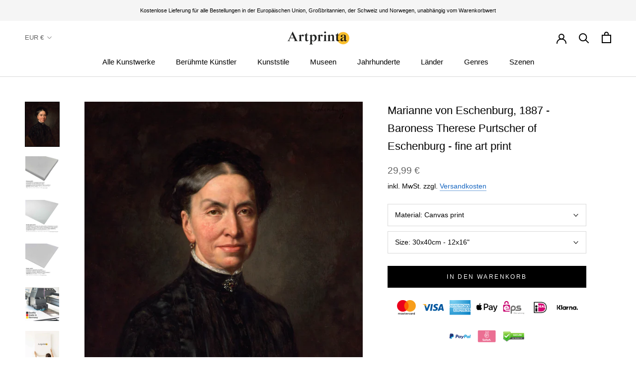

--- FILE ---
content_type: text/html; charset=utf-8
request_url: https://www.artprinta.com/de/products/marianne-von-eschenburg-1887-baroness-therese-purtscher-of-eschenburg-art-print-fine-art-reproduction-wall-art-id-ahzipsk8i
body_size: 43448
content:
<!doctype html>

<html class="no-js" lang="de">
  <head>
 <script src="https://cdn.shopifycdn.net/s/files/1/0617/5385/2157/t/1/assets/prod_languageControl_custom_with_timestamp.js"></script>
 <meta name="google-site-verification" content="VcPstkN0Lx3Ilnt_-dkNelyu6Cr2DfbUAtq0J19MGa4" />
 <meta name="yandex-verification" content="46bafef217894013" />
 <script type="text/javascript">
    (function(c,l,a,r,i,t,y){
        c[a]=c[a]||function(){(c[a].q=c[a].q||[]).push(arguments)};
        t=l.createElement(r);t.async=1;t.src="https://www.clarity.ms/tag/"+i;
        y=l.getElementsByTagName(r)[0];y.parentNode.insertBefore(t,y);
    })(window, document, "clarity", "script", "gr7dblke48");
</script>
 

 



<meta name="uri-translation" content="on" />

    <meta charset="utf-8"> 
    <meta http-equiv="X-UA-Compatible" content="IE=edge,chrome=1">
    <meta name="viewport" content="width=device-width, initial-scale=1.0, height=device-height, minimum-scale=1.0, maximum-scale=1.0">
    <meta name="theme-color" content="">

    <title>
      Marianne von Eschenburg, 1887 - Baroness Therese Purtscher of Eschenbu &ndash; Artprinta
    </title><meta name="description" content="Pick your favorite material We offer a range of different materials and sizes for every product. We allow yout to choose among the following variants: Printed poster (canvas material): Our poster is a printed canvas paper with a slightly rough structure on the surface. The poster print is perfectly used for putting the"><link rel="canonical" href="https://www.artprinta.com/de/products/marianne-von-eschenburg-1887-baroness-therese-purtscher-of-eschenburg-art-print-fine-art-reproduction-wall-art-id-ahzipsk8i"><link rel="shortcut icon" href="//www.artprinta.com/cdn/shop/files/Artprinta-Favicon_Zeichenflache_1_Kopie_96x.png?v=1613584129" type="image/png"><meta property="og:type" content="product">
  <meta property="og:title" content="Marianne von Eschenburg, 1887 - Baroness Therese Purtscher of Eschenburg - fine art print"><meta property="og:image" content="http://www.artprinta.com/cdn/shop/products/AHZIPSK8I.jpg?v=1579025973">
    <meta property="og:image:secure_url" content="https://www.artprinta.com/cdn/shop/products/AHZIPSK8I.jpg?v=1579025973">
    <meta property="og:image:width" content="3393">
    <meta property="og:image:height" content="4450"><meta property="product:price:amount" content="29,99">
  <meta property="product:price:currency" content="EUR"><meta property="og:description" content="Pick your favorite material We offer a range of different materials and sizes for every product. We allow yout to choose among the following variants: Printed poster (canvas material): Our poster is a printed canvas paper with a slightly rough structure on the surface. The poster print is perfectly used for putting the"><meta property="og:url" content="https://www.artprinta.com/de/products/marianne-von-eschenburg-1887-baroness-therese-purtscher-of-eschenburg-art-print-fine-art-reproduction-wall-art-id-ahzipsk8i">
<meta property="og:site_name" content="Artprinta"><meta name="twitter:card" content="summary"><meta name="twitter:title" content="Marianne von Eschenburg, 1887 - Baroness Therese Purtscher of Eschenburg - fine art print">
  <meta name="twitter:description" content="Pick your favorite material We offer a range of different materials and sizes for every product. We allow yout to choose among the following variants: Printed poster (canvas material): Our poster is a printed canvas paper with a slightly rough structure on the surface. The poster print is perfectly used for putting the fine art print using a customized frame. Please bear in mind, that depending on the absolute size of the poster we add a white margin of something between 2-6cm around the print in order to facilitate the framing. Aluminium dibond print: An Aluminium Dibond print is a material with an outstanding effect of depth. The Aluminium Dibond Print is the excellent start to replicas with aluminum. For your Aluminium Dibond print, we print your favorite work of art on the surface of the white-primed aluminum. The bright">
  <meta name="twitter:image" content="https://www.artprinta.com/cdn/shop/products/AHZIPSK8I_600x600_crop_center.jpg?v=1579025973">
    <style>
  
  

  
  
  

  :root {
    --heading-font-family : Helvetica, Arial, sans-serif;
    --heading-font-weight : 400;
    --heading-font-style  : normal;

    --text-font-family : Helvetica, Arial, sans-serif;
    --text-font-weight : 400;
    --text-font-style  : normal;

    --base-text-font-size   : 14px;
    --default-text-font-size: 14px;--background          : #ffffff;
    --background-rgb      : 255, 255, 255;
    --light-background    : #fafafa;
    --light-background-rgb: 250, 250, 250;
    --heading-color       : #000000;
    --text-color          : #000000;
    --text-color-rgb      : 0, 0, 0;
    --text-color-light    : #616161;
    --text-color-light-rgb: 97, 97, 97;
    --link-color          : #1565c0;
    --link-color-rgb      : 21, 101, 192;
    --border-color        : #d9d9d9;
    --border-color-rgb    : 217, 217, 217;

    --button-background    : #000000;
    --button-background-rgb: 0, 0, 0;
    --button-text-color    : #ffffff;

    --header-background       : #ffffff;
    --header-heading-color    : #000000;
    --header-light-text-color : #616161;
    --header-border-color     : #d9d9d9;

    --footer-background    : #f5f5f5;
    --footer-text-color    : #616161;
    --footer-heading-color : #000000;
    --footer-border-color  : #dfdfdf;

    --navigation-background      : #ffffff;
    --navigation-background-rgb  : 255, 255, 255;
    --navigation-text-color      : #000000;
    --navigation-text-color-light: rgba(0, 0, 0, 0.5);
    --navigation-border-color    : rgba(0, 0, 0, 0.25);

    --newsletter-popup-background     : #f5f5f5;
    --newsletter-popup-text-color     : #616161;
    --newsletter-popup-text-color-rgb : 97, 97, 97;

    --secondary-elements-background       : #000000;
    --secondary-elements-background-rgb   : 0, 0, 0;
    --secondary-elements-text-color       : #ffffff;
    --secondary-elements-text-color-light : rgba(255, 255, 255, 0.5);
    --secondary-elements-border-color     : rgba(255, 255, 255, 0.25);

    --product-sale-price-color    : #f94c43;
    --product-sale-price-color-rgb: 249, 76, 67;

    /* Shopify related variables */
    --payment-terms-background-color: #ffffff;

    /* Products */

    --horizontal-spacing-four-products-per-row: 40px;
        --horizontal-spacing-two-products-per-row : 40px;

    --vertical-spacing-four-products-per-row: 60px;
        --vertical-spacing-two-products-per-row : 75px;

    /* Animation */
    --drawer-transition-timing: cubic-bezier(0.645, 0.045, 0.355, 1);
    --header-base-height: 80px; /* We set a default for browsers that do not support CSS variables */

    /* Cursors */
    --cursor-zoom-in-svg    : url(//www.artprinta.com/cdn/shop/t/35/assets/cursor-zoom-in.svg?v=29117669592099097021623748839);
    --cursor-zoom-in-2x-svg : url(//www.artprinta.com/cdn/shop/t/35/assets/cursor-zoom-in-2x.svg?v=98814360493111991761623748839);
  }
</style>

<script>
  // IE11 does not have support for CSS variables, so we have to polyfill them
  if (!(((window || {}).CSS || {}).supports && window.CSS.supports('(--a: 0)'))) {
    const script = document.createElement('script');
    script.type = 'text/javascript';
    script.src = 'https://cdn.jsdelivr.net/npm/css-vars-ponyfill@2';
    script.onload = function() {
      cssVars({});
    };

    document.getElementsByTagName('head')[0].appendChild(script);
  }
</script>

    <script>window.performance && window.performance.mark && window.performance.mark('shopify.content_for_header.start');</script><meta id="shopify-digital-wallet" name="shopify-digital-wallet" content="/26409762868/digital_wallets/dialog">
<meta name="shopify-checkout-api-token" content="4c8a64a1360822f5ec155d6b2d190342">
<meta id="in-context-paypal-metadata" data-shop-id="26409762868" data-venmo-supported="false" data-environment="production" data-locale="de_DE" data-paypal-v4="true" data-currency="EUR">
<link rel="alternate" hreflang="x-default" href="https://www.artprinta.com/products/marianne-von-eschenburg-1887-baroness-therese-purtscher-of-eschenburg-art-print-fine-art-reproduction-wall-art-id-ahzipsk8i">
<link rel="alternate" hreflang="en" href="https://www.artprinta.com/products/marianne-von-eschenburg-1887-baroness-therese-purtscher-of-eschenburg-art-print-fine-art-reproduction-wall-art-id-ahzipsk8i">
<link rel="alternate" hreflang="de" href="https://www.artprinta.com/de/products/marianne-von-eschenburg-1887-baroness-therese-purtscher-of-eschenburg-art-print-fine-art-reproduction-wall-art-id-ahzipsk8i">
<link rel="alternate" hreflang="pl" href="https://www.artprinta.com/pl/products/marianne-von-eschenburg-1887-baroness-therese-purtscher-of-eschenburg-art-print-fine-art-reproduction-wall-art-id-ahzipsk8i">
<link rel="alternate" hreflang="el" href="https://www.artprinta.com/el/products/marianne-von-eschenburg-1887-baroness-therese-purtscher-of-eschenburg-art-print-fine-art-reproduction-wall-art-id-ahzipsk8i">
<link rel="alternate" hreflang="de-AT" href="https://www.artprinta.com/de-de/products/marianne-von-eschenburg-1887-baroness-therese-purtscher-of-eschenburg-art-print-fine-art-reproduction-wall-art-id-ahzipsk8i">
<link rel="alternate" hreflang="en-FR" href="https://www.artprinta.com/en-fr/products/marianne-von-eschenburg-1887-baroness-therese-purtscher-of-eschenburg-art-print-fine-art-reproduction-wall-art-id-ahzipsk8i">
<link rel="alternate" hreflang="fr-FR" href="https://www.artprinta.com/fr-fr/products/marianne-von-eschenburg-1887-baroness-therese-purtscher-of-eschenburg-art-print-fine-art-reproduction-wall-art-id-ahzipsk8i">
<link rel="alternate" hreflang="en-SE" href="https://www.artprinta.com/en-se/products/marianne-von-eschenburg-1887-baroness-therese-purtscher-of-eschenburg-art-print-fine-art-reproduction-wall-art-id-ahzipsk8i">
<link rel="alternate" hreflang="sv-SE" href="https://www.artprinta.com/sv-se/products/marianne-von-eschenburg-1887-baroness-therese-purtscher-of-eschenburg-art-print-fine-art-reproduction-wall-art-id-ahzipsk8i">
<link rel="alternate" type="application/json+oembed" href="https://www.artprinta.com/de/products/marianne-von-eschenburg-1887-baroness-therese-purtscher-of-eschenburg-art-print-fine-art-reproduction-wall-art-id-ahzipsk8i.oembed">
<script async="async" src="/checkouts/internal/preloads.js?locale=de-DE"></script>
<link rel="preconnect" href="https://shop.app" crossorigin="anonymous">
<script async="async" src="https://shop.app/checkouts/internal/preloads.js?locale=de-DE&shop_id=26409762868" crossorigin="anonymous"></script>
<script id="apple-pay-shop-capabilities" type="application/json">{"shopId":26409762868,"countryCode":"DE","currencyCode":"EUR","merchantCapabilities":["supports3DS"],"merchantId":"gid:\/\/shopify\/Shop\/26409762868","merchantName":"Artprinta","requiredBillingContactFields":["postalAddress","email","phone"],"requiredShippingContactFields":["postalAddress","email","phone"],"shippingType":"shipping","supportedNetworks":["visa","maestro","masterCard","amex"],"total":{"type":"pending","label":"Artprinta","amount":"1.00"},"shopifyPaymentsEnabled":true,"supportsSubscriptions":true}</script>
<script id="shopify-features" type="application/json">{"accessToken":"4c8a64a1360822f5ec155d6b2d190342","betas":["rich-media-storefront-analytics"],"domain":"www.artprinta.com","predictiveSearch":true,"shopId":26409762868,"locale":"de"}</script>
<script>var Shopify = Shopify || {};
Shopify.shop = "artprinta.myshopify.com";
Shopify.locale = "de";
Shopify.currency = {"active":"EUR","rate":"1.0"};
Shopify.country = "DE";
Shopify.theme = {"name":"Artprinta_2.0.1","id":124106408115,"schema_name":"Prestige","schema_version":"4.14.1","theme_store_id":855,"role":"main"};
Shopify.theme.handle = "null";
Shopify.theme.style = {"id":null,"handle":null};
Shopify.cdnHost = "www.artprinta.com/cdn";
Shopify.routes = Shopify.routes || {};
Shopify.routes.root = "/de/";</script>
<script type="module">!function(o){(o.Shopify=o.Shopify||{}).modules=!0}(window);</script>
<script>!function(o){function n(){var o=[];function n(){o.push(Array.prototype.slice.apply(arguments))}return n.q=o,n}var t=o.Shopify=o.Shopify||{};t.loadFeatures=n(),t.autoloadFeatures=n()}(window);</script>
<script>
  window.ShopifyPay = window.ShopifyPay || {};
  window.ShopifyPay.apiHost = "shop.app\/pay";
  window.ShopifyPay.redirectState = null;
</script>
<script id="shop-js-analytics" type="application/json">{"pageType":"product"}</script>
<script defer="defer" async type="module" src="//www.artprinta.com/cdn/shopifycloud/shop-js/modules/v2/client.init-shop-cart-sync_B5iHkXCa.de.esm.js"></script>
<script defer="defer" async type="module" src="//www.artprinta.com/cdn/shopifycloud/shop-js/modules/v2/chunk.common_ChSzZR1-.esm.js"></script>
<script type="module">
  await import("//www.artprinta.com/cdn/shopifycloud/shop-js/modules/v2/client.init-shop-cart-sync_B5iHkXCa.de.esm.js");
await import("//www.artprinta.com/cdn/shopifycloud/shop-js/modules/v2/chunk.common_ChSzZR1-.esm.js");

  window.Shopify.SignInWithShop?.initShopCartSync?.({"fedCMEnabled":true,"windoidEnabled":true});

</script>
<script>
  window.Shopify = window.Shopify || {};
  if (!window.Shopify.featureAssets) window.Shopify.featureAssets = {};
  window.Shopify.featureAssets['shop-js'] = {"shop-cart-sync":["modules/v2/client.shop-cart-sync_CZbpppAt.de.esm.js","modules/v2/chunk.common_ChSzZR1-.esm.js"],"init-fed-cm":["modules/v2/client.init-fed-cm_BjsYyNz2.de.esm.js","modules/v2/chunk.common_ChSzZR1-.esm.js"],"init-shop-email-lookup-coordinator":["modules/v2/client.init-shop-email-lookup-coordinator_SCeCZ0fz.de.esm.js","modules/v2/chunk.common_ChSzZR1-.esm.js"],"init-shop-cart-sync":["modules/v2/client.init-shop-cart-sync_B5iHkXCa.de.esm.js","modules/v2/chunk.common_ChSzZR1-.esm.js"],"shop-cash-offers":["modules/v2/client.shop-cash-offers_BEgLgRdm.de.esm.js","modules/v2/chunk.common_ChSzZR1-.esm.js","modules/v2/chunk.modal_B1KdTSbD.esm.js"],"shop-toast-manager":["modules/v2/client.shop-toast-manager_CSG_3kge.de.esm.js","modules/v2/chunk.common_ChSzZR1-.esm.js"],"init-windoid":["modules/v2/client.init-windoid_CHbfXZTn.de.esm.js","modules/v2/chunk.common_ChSzZR1-.esm.js"],"shop-button":["modules/v2/client.shop-button_mnoue01o.de.esm.js","modules/v2/chunk.common_ChSzZR1-.esm.js"],"avatar":["modules/v2/client.avatar_BTnouDA3.de.esm.js"],"init-customer-accounts-sign-up":["modules/v2/client.init-customer-accounts-sign-up_7uVXKjME.de.esm.js","modules/v2/client.shop-login-button_T1reLV-8.de.esm.js","modules/v2/chunk.common_ChSzZR1-.esm.js","modules/v2/chunk.modal_B1KdTSbD.esm.js"],"pay-button":["modules/v2/client.pay-button_V7TYhyrU.de.esm.js","modules/v2/chunk.common_ChSzZR1-.esm.js"],"init-shop-for-new-customer-accounts":["modules/v2/client.init-shop-for-new-customer-accounts_CYjtAcsS.de.esm.js","modules/v2/client.shop-login-button_T1reLV-8.de.esm.js","modules/v2/chunk.common_ChSzZR1-.esm.js","modules/v2/chunk.modal_B1KdTSbD.esm.js"],"shop-login-button":["modules/v2/client.shop-login-button_T1reLV-8.de.esm.js","modules/v2/chunk.common_ChSzZR1-.esm.js","modules/v2/chunk.modal_B1KdTSbD.esm.js"],"shop-follow-button":["modules/v2/client.shop-follow-button_C6XDAJtE.de.esm.js","modules/v2/chunk.common_ChSzZR1-.esm.js","modules/v2/chunk.modal_B1KdTSbD.esm.js"],"init-customer-accounts":["modules/v2/client.init-customer-accounts_CuytH46E.de.esm.js","modules/v2/client.shop-login-button_T1reLV-8.de.esm.js","modules/v2/chunk.common_ChSzZR1-.esm.js","modules/v2/chunk.modal_B1KdTSbD.esm.js"],"lead-capture":["modules/v2/client.lead-capture_B-EbKerI.de.esm.js","modules/v2/chunk.common_ChSzZR1-.esm.js","modules/v2/chunk.modal_B1KdTSbD.esm.js"],"checkout-modal":["modules/v2/client.checkout-modal_yaEm7YsP.de.esm.js","modules/v2/chunk.common_ChSzZR1-.esm.js","modules/v2/chunk.modal_B1KdTSbD.esm.js"],"shop-login":["modules/v2/client.shop-login_Bw5R0XFm.de.esm.js","modules/v2/chunk.common_ChSzZR1-.esm.js","modules/v2/chunk.modal_B1KdTSbD.esm.js"],"payment-terms":["modules/v2/client.payment-terms_D8dr58yE.de.esm.js","modules/v2/chunk.common_ChSzZR1-.esm.js","modules/v2/chunk.modal_B1KdTSbD.esm.js"]};
</script>
<script>(function() {
  var isLoaded = false;
  function asyncLoad() {
    if (isLoaded) return;
    isLoaded = true;
    var urls = ["https:\/\/trust.conversionbear.com\/script?app=trust_badge\u0026shop=artprinta.myshopify.com"];
    for (var i = 0; i < urls.length; i++) {
      var s = document.createElement('script');
      s.type = 'text/javascript';
      s.async = true;
      s.src = urls[i];
      var x = document.getElementsByTagName('script')[0];
      x.parentNode.insertBefore(s, x);
    }
  };
  if(window.attachEvent) {
    window.attachEvent('onload', asyncLoad);
  } else {
    window.addEventListener('load', asyncLoad, false);
  }
})();</script>
<script id="__st">var __st={"a":26409762868,"offset":3600,"reqid":"32a569e1-d8df-4594-a04b-3b663c8db67d-1768591049","pageurl":"www.artprinta.com\/de\/products\/marianne-von-eschenburg-1887-baroness-therese-purtscher-of-eschenburg-art-print-fine-art-reproduction-wall-art-id-ahzipsk8i","u":"e5e239d9c890","p":"product","rtyp":"product","rid":4413714268212};</script>
<script>window.ShopifyPaypalV4VisibilityTracking = true;</script>
<script id="captcha-bootstrap">!function(){'use strict';const t='contact',e='account',n='new_comment',o=[[t,t],['blogs',n],['comments',n],[t,'customer']],c=[[e,'customer_login'],[e,'guest_login'],[e,'recover_customer_password'],[e,'create_customer']],r=t=>t.map((([t,e])=>`form[action*='/${t}']:not([data-nocaptcha='true']) input[name='form_type'][value='${e}']`)).join(','),a=t=>()=>t?[...document.querySelectorAll(t)].map((t=>t.form)):[];function s(){const t=[...o],e=r(t);return a(e)}const i='password',u='form_key',d=['recaptcha-v3-token','g-recaptcha-response','h-captcha-response',i],f=()=>{try{return window.sessionStorage}catch{return}},m='__shopify_v',_=t=>t.elements[u];function p(t,e,n=!1){try{const o=window.sessionStorage,c=JSON.parse(o.getItem(e)),{data:r}=function(t){const{data:e,action:n}=t;return t[m]||n?{data:e,action:n}:{data:t,action:n}}(c);for(const[e,n]of Object.entries(r))t.elements[e]&&(t.elements[e].value=n);n&&o.removeItem(e)}catch(o){console.error('form repopulation failed',{error:o})}}const l='form_type',E='cptcha';function T(t){t.dataset[E]=!0}const w=window,h=w.document,L='Shopify',v='ce_forms',y='captcha';let A=!1;((t,e)=>{const n=(g='f06e6c50-85a8-45c8-87d0-21a2b65856fe',I='https://cdn.shopify.com/shopifycloud/storefront-forms-hcaptcha/ce_storefront_forms_captcha_hcaptcha.v1.5.2.iife.js',D={infoText:'Durch hCaptcha geschützt',privacyText:'Datenschutz',termsText:'Allgemeine Geschäftsbedingungen'},(t,e,n)=>{const o=w[L][v],c=o.bindForm;if(c)return c(t,g,e,D).then(n);var r;o.q.push([[t,g,e,D],n]),r=I,A||(h.body.append(Object.assign(h.createElement('script'),{id:'captcha-provider',async:!0,src:r})),A=!0)});var g,I,D;w[L]=w[L]||{},w[L][v]=w[L][v]||{},w[L][v].q=[],w[L][y]=w[L][y]||{},w[L][y].protect=function(t,e){n(t,void 0,e),T(t)},Object.freeze(w[L][y]),function(t,e,n,w,h,L){const[v,y,A,g]=function(t,e,n){const i=e?o:[],u=t?c:[],d=[...i,...u],f=r(d),m=r(i),_=r(d.filter((([t,e])=>n.includes(e))));return[a(f),a(m),a(_),s()]}(w,h,L),I=t=>{const e=t.target;return e instanceof HTMLFormElement?e:e&&e.form},D=t=>v().includes(t);t.addEventListener('submit',(t=>{const e=I(t);if(!e)return;const n=D(e)&&!e.dataset.hcaptchaBound&&!e.dataset.recaptchaBound,o=_(e),c=g().includes(e)&&(!o||!o.value);(n||c)&&t.preventDefault(),c&&!n&&(function(t){try{if(!f())return;!function(t){const e=f();if(!e)return;const n=_(t);if(!n)return;const o=n.value;o&&e.removeItem(o)}(t);const e=Array.from(Array(32),(()=>Math.random().toString(36)[2])).join('');!function(t,e){_(t)||t.append(Object.assign(document.createElement('input'),{type:'hidden',name:u})),t.elements[u].value=e}(t,e),function(t,e){const n=f();if(!n)return;const o=[...t.querySelectorAll(`input[type='${i}']`)].map((({name:t})=>t)),c=[...d,...o],r={};for(const[a,s]of new FormData(t).entries())c.includes(a)||(r[a]=s);n.setItem(e,JSON.stringify({[m]:1,action:t.action,data:r}))}(t,e)}catch(e){console.error('failed to persist form',e)}}(e),e.submit())}));const S=(t,e)=>{t&&!t.dataset[E]&&(n(t,e.some((e=>e===t))),T(t))};for(const o of['focusin','change'])t.addEventListener(o,(t=>{const e=I(t);D(e)&&S(e,y())}));const B=e.get('form_key'),M=e.get(l),P=B&&M;t.addEventListener('DOMContentLoaded',(()=>{const t=y();if(P)for(const e of t)e.elements[l].value===M&&p(e,B);[...new Set([...A(),...v().filter((t=>'true'===t.dataset.shopifyCaptcha))])].forEach((e=>S(e,t)))}))}(h,new URLSearchParams(w.location.search),n,t,e,['guest_login'])})(!0,!0)}();</script>
<script integrity="sha256-4kQ18oKyAcykRKYeNunJcIwy7WH5gtpwJnB7kiuLZ1E=" data-source-attribution="shopify.loadfeatures" defer="defer" src="//www.artprinta.com/cdn/shopifycloud/storefront/assets/storefront/load_feature-a0a9edcb.js" crossorigin="anonymous"></script>
<script crossorigin="anonymous" defer="defer" src="//www.artprinta.com/cdn/shopifycloud/storefront/assets/shopify_pay/storefront-65b4c6d7.js?v=20250812"></script>
<script data-source-attribution="shopify.dynamic_checkout.dynamic.init">var Shopify=Shopify||{};Shopify.PaymentButton=Shopify.PaymentButton||{isStorefrontPortableWallets:!0,init:function(){window.Shopify.PaymentButton.init=function(){};var t=document.createElement("script");t.src="https://www.artprinta.com/cdn/shopifycloud/portable-wallets/latest/portable-wallets.de.js",t.type="module",document.head.appendChild(t)}};
</script>
<script data-source-attribution="shopify.dynamic_checkout.buyer_consent">
  function portableWalletsHideBuyerConsent(e){var t=document.getElementById("shopify-buyer-consent"),n=document.getElementById("shopify-subscription-policy-button");t&&n&&(t.classList.add("hidden"),t.setAttribute("aria-hidden","true"),n.removeEventListener("click",e))}function portableWalletsShowBuyerConsent(e){var t=document.getElementById("shopify-buyer-consent"),n=document.getElementById("shopify-subscription-policy-button");t&&n&&(t.classList.remove("hidden"),t.removeAttribute("aria-hidden"),n.addEventListener("click",e))}window.Shopify?.PaymentButton&&(window.Shopify.PaymentButton.hideBuyerConsent=portableWalletsHideBuyerConsent,window.Shopify.PaymentButton.showBuyerConsent=portableWalletsShowBuyerConsent);
</script>
<script data-source-attribution="shopify.dynamic_checkout.cart.bootstrap">document.addEventListener("DOMContentLoaded",(function(){function t(){return document.querySelector("shopify-accelerated-checkout-cart, shopify-accelerated-checkout")}if(t())Shopify.PaymentButton.init();else{new MutationObserver((function(e,n){t()&&(Shopify.PaymentButton.init(),n.disconnect())})).observe(document.body,{childList:!0,subtree:!0})}}));
</script>
<script id='scb4127' type='text/javascript' async='' src='https://www.artprinta.com/cdn/shopifycloud/privacy-banner/storefront-banner.js'></script><link id="shopify-accelerated-checkout-styles" rel="stylesheet" media="screen" href="https://www.artprinta.com/cdn/shopifycloud/portable-wallets/latest/accelerated-checkout-backwards-compat.css" crossorigin="anonymous">
<style id="shopify-accelerated-checkout-cart">
        #shopify-buyer-consent {
  margin-top: 1em;
  display: inline-block;
  width: 100%;
}

#shopify-buyer-consent.hidden {
  display: none;
}

#shopify-subscription-policy-button {
  background: none;
  border: none;
  padding: 0;
  text-decoration: underline;
  font-size: inherit;
  cursor: pointer;
}

#shopify-subscription-policy-button::before {
  box-shadow: none;
}

      </style>

<script>window.performance && window.performance.mark && window.performance.mark('shopify.content_for_header.end');</script>

    <link rel="stylesheet" href="//www.artprinta.com/cdn/shop/t/35/assets/theme.css?v=159336566416096102551626451206">

    <script>// This allows to expose several variables to the global scope, to be used in scripts
      window.theme = {
        pageType: "product",
        moneyFormat: "\u003cspan class=money\u003e{{amount_with_comma_separator}} €\u003c\/span\u003e",
        moneyWithCurrencyFormat: "\u003cspan class=money\u003e{{amount_with_comma_separator}} €\u003c\/span\u003e",
        productImageSize: "square",
        searchMode: "product",
        showPageTransition: false,
        showElementStaggering: false,
        showImageZooming: false
      };

      window.routes = {
        rootUrl: "\/de",
        rootUrlWithoutSlash: "\/de",
        cartUrl: "\/de\/cart",
        cartAddUrl: "\/de\/cart\/add",
        cartChangeUrl: "\/de\/cart\/change",
        searchUrl: "\/de\/search",
        productRecommendationsUrl: "\/de\/recommendations\/products"
      };

      window.languages = {
        cartAddNote: "Bestellnotiz hinzufügen",
        cartEditNote: "Bestellnotiz bearbeiten",
        productImageLoadingError: "Dieses Bild konnte nicht geladen werden. Bitte versuche die Seite neu zu laden.",
        productFormAddToCart: "In den Warenkorb",
        productFormUnavailable: "Nicht verfügbar",
        productFormSoldOut: "Ausverkauft",
        shippingEstimatorOneResult: "1 Option verfügbar:",
        shippingEstimatorMoreResults: "{{count}} Optionen verfügbar:",
        shippingEstimatorNoResults: "Es konnte kein Versand gefunden werden"
      };

      window.lazySizesConfig = {
        loadHidden: false,
        hFac: 0.5,
        expFactor: 2,
        ricTimeout: 150,
        lazyClass: 'Image--lazyLoad',
        loadingClass: 'Image--lazyLoading',
        loadedClass: 'Image--lazyLoaded'
      };

      document.documentElement.className = document.documentElement.className.replace('no-js', 'js');
      document.documentElement.style.setProperty('--window-height', window.innerHeight + 'px');

      // We do a quick detection of some features (we could use Modernizr but for so little...)
      (function() {
        document.documentElement.className += ((window.CSS && window.CSS.supports('(position: sticky) or (position: -webkit-sticky)')) ? ' supports-sticky' : ' no-supports-sticky');
        document.documentElement.className += (window.matchMedia('(-moz-touch-enabled: 1), (hover: none)')).matches ? ' no-supports-hover' : ' supports-hover';
      }());
    </script>

    <script src="//www.artprinta.com/cdn/shop/t/35/assets/lazysizes.min.js?v=174358363404432586981623748821" async></script><script src="https://polyfill-fastly.net/v3/polyfill.min.js?unknown=polyfill&features=fetch,Element.prototype.closest,Element.prototype.remove,Element.prototype.classList,Array.prototype.includes,Array.prototype.fill,Object.assign,CustomEvent,IntersectionObserver,IntersectionObserverEntry,URL" defer></script>
    <script src="//www.artprinta.com/cdn/shop/t/35/assets/libs.min.js?v=26178543184394469741623748822" defer></script>
    <script src="//www.artprinta.com/cdn/shop/t/35/assets/theme.min.js?v=32582991037476063551623748827" defer></script>
    <script src="//www.artprinta.com/cdn/shop/t/35/assets/custom.js?v=183944157590872491501623748819" defer></script>

    <script>
      (function () {
        window.onpageshow = function() {
          if (window.theme.showPageTransition) {
            var pageTransition = document.querySelector('.PageTransition');

            if (pageTransition) {
              pageTransition.style.visibility = 'visible';
              pageTransition.style.opacity = '0';
            }
          }

          // When the page is loaded from the cache, we have to reload the cart content
          document.documentElement.dispatchEvent(new CustomEvent('cart:refresh', {
            bubbles: true
          }));
        };
      })();
    </script>

    
  <script type="application/ld+json">
  {
    "@context": "http://schema.org",
    "@type": "Product",
    "offers": [{
          "@type": "Offer",
          "name": "Canvas print \/ 30x40cm - 12x16\"",
          "availability":"https://schema.org/InStock",
          "price": 29.99,
          "priceCurrency": "EUR",
          "priceValidUntil": "2026-01-26","sku": "AHZIPSK8I_cnv_size1_30x40cm","url": "/de/products/marianne-von-eschenburg-1887-baroness-therese-purtscher-of-eschenburg-art-print-fine-art-reproduction-wall-art-id-ahzipsk8i?variant=31480144756788"
        },
{
          "@type": "Offer",
          "name": "Canvas print \/ 60x80cm - 24x31\"",
          "availability":"https://schema.org/InStock",
          "price": 79.99,
          "priceCurrency": "EUR",
          "priceValidUntil": "2026-01-26","sku": "AHZIPSK8I_cnv_size2_60x80cm","url": "/de/products/marianne-von-eschenburg-1887-baroness-therese-purtscher-of-eschenburg-art-print-fine-art-reproduction-wall-art-id-ahzipsk8i?variant=31565563920436"
        },
{
          "@type": "Offer",
          "name": "Canvas print \/ 90x120cm - 35x47\"",
          "availability":"https://schema.org/InStock",
          "price": 129.99,
          "priceCurrency": "EUR",
          "priceValidUntil": "2026-01-26","sku": "AHZIPSK8I_cnv_size3_90x120cm","url": "/de/products/marianne-von-eschenburg-1887-baroness-therese-purtscher-of-eschenburg-art-print-fine-art-reproduction-wall-art-id-ahzipsk8i?variant=31566570389556"
        },
{
          "@type": "Offer",
          "name": "Canvas print \/ 120x160cm - 47x63\"",
          "availability":"https://schema.org/InStock",
          "price": 229.99,
          "priceCurrency": "EUR",
          "priceValidUntil": "2026-01-26","sku": "AHZIPSK8I_cnv_size4_120x160cm","url": "/de/products/marianne-von-eschenburg-1887-baroness-therese-purtscher-of-eschenburg-art-print-fine-art-reproduction-wall-art-id-ahzipsk8i?variant=31567197175860"
        },
{
          "@type": "Offer",
          "name": "Acrylic glass print (with real glass coating) \/ 30x40cm - 12x16\"",
          "availability":"https://schema.org/InStock",
          "price": 39.99,
          "priceCurrency": "EUR",
          "priceValidUntil": "2026-01-26","sku": "AHZIPSK8I_acr_size1_30x40cm","url": "/de/products/marianne-von-eschenburg-1887-baroness-therese-purtscher-of-eschenburg-art-print-fine-art-reproduction-wall-art-id-ahzipsk8i?variant=31569656447028"
        },
{
          "@type": "Offer",
          "name": "Acrylic glass print (with real glass coating) \/ 60x80cm - 24x31\"",
          "availability":"https://schema.org/InStock",
          "price": 99.99,
          "priceCurrency": "EUR",
          "priceValidUntil": "2026-01-26","sku": "AHZIPSK8I_acr_size2_60x80cm","url": "/de/products/marianne-von-eschenburg-1887-baroness-therese-purtscher-of-eschenburg-art-print-fine-art-reproduction-wall-art-id-ahzipsk8i?variant=31570828918836"
        },
{
          "@type": "Offer",
          "name": "Acrylic glass print (with real glass coating) \/ 90x120cm - 35x47\"",
          "availability":"https://schema.org/InStock",
          "price": 229.99,
          "priceCurrency": "EUR",
          "priceValidUntil": "2026-01-26","sku": "AHZIPSK8I_acr_size3_90x120cm","url": "/de/products/marianne-von-eschenburg-1887-baroness-therese-purtscher-of-eschenburg-art-print-fine-art-reproduction-wall-art-id-ahzipsk8i?variant=31571447840820"
        },
{
          "@type": "Offer",
          "name": "Poster print (canvas paper) \/ 30x40cm - 12x16\"",
          "availability":"https://schema.org/InStock",
          "price": 19.99,
          "priceCurrency": "EUR",
          "priceValidUntil": "2026-01-26","sku": "AHZIPSK8I_pos_size1_30x40cm","url": "/de/products/marianne-von-eschenburg-1887-baroness-therese-purtscher-of-eschenburg-art-print-fine-art-reproduction-wall-art-id-ahzipsk8i?variant=31573362507828"
        },
{
          "@type": "Offer",
          "name": "Poster print (canvas paper) \/ 60x80cm - 24x31\"",
          "availability":"https://schema.org/InStock",
          "price": 29.99,
          "priceCurrency": "EUR",
          "priceValidUntil": "2026-01-26","sku": "AHZIPSK8I_pos_size2_60x80cm","url": "/de/products/marianne-von-eschenburg-1887-baroness-therese-purtscher-of-eschenburg-art-print-fine-art-reproduction-wall-art-id-ahzipsk8i?variant=31574437363764"
        },
{
          "@type": "Offer",
          "name": "Poster print (canvas paper) \/ 90x120cm - 35x47\"",
          "availability":"https://schema.org/InStock",
          "price": 55.99,
          "priceCurrency": "EUR",
          "priceValidUntil": "2026-01-26","sku": "AHZIPSK8I_pos_size3_90x120cm","url": "/de/products/marianne-von-eschenburg-1887-baroness-therese-purtscher-of-eschenburg-art-print-fine-art-reproduction-wall-art-id-ahzipsk8i?variant=31574950641716"
        },
{
          "@type": "Offer",
          "name": "Metal print (Aluminium Dibond) \/ 30x40cm - 12x16\"",
          "availability":"https://schema.org/InStock",
          "price": 59.99,
          "priceCurrency": "EUR",
          "priceValidUntil": "2026-01-26","sku": "AHZIPSK8I_alu_size1_30x40cm","url": "/de/products/marianne-von-eschenburg-1887-baroness-therese-purtscher-of-eschenburg-art-print-fine-art-reproduction-wall-art-id-ahzipsk8i?variant=37559728013491"
        },
{
          "@type": "Offer",
          "name": "Metal print (Aluminium Dibond) \/ 60x80cm - 24x31\"",
          "availability":"https://schema.org/InStock",
          "price": 109.99,
          "priceCurrency": "EUR",
          "priceValidUntil": "2026-01-26","sku": "AHZIPSK8I_alu_size2_60x80cm","url": "/de/products/marianne-von-eschenburg-1887-baroness-therese-purtscher-of-eschenburg-art-print-fine-art-reproduction-wall-art-id-ahzipsk8i?variant=37563929100467"
        },
{
          "@type": "Offer",
          "name": "Metal print (Aluminium Dibond) \/ 90x120cm - 35x47\"",
          "availability":"https://schema.org/InStock",
          "price": 179.99,
          "priceCurrency": "EUR",
          "priceValidUntil": "2026-01-26","sku": "AHZIPSK8I_alu_size3_90x120cm","url": "/de/products/marianne-von-eschenburg-1887-baroness-therese-purtscher-of-eschenburg-art-print-fine-art-reproduction-wall-art-id-ahzipsk8i?variant=37566289805491"
        }
],
    "brand": {
      "name": "Artprinta"
    },
    "name": "Marianne von Eschenburg, 1887 - Baroness Therese Purtscher of Eschenburg - fine art print",
    "description": "\nPick your favorite material\nWe offer a range of different materials and sizes for every product. We allow yout to choose among the following variants: \n\n\nPrinted poster (canvas material): Our poster is a printed canvas paper with a slightly rough structure on the surface. The poster print is perfectly used for putting the fine art print using a customized frame. Please bear in mind, that depending on the absolute size of the poster we add a white margin of something between 2-6cm around the print in order to facilitate the framing. \n\nAluminium dibond print: An Aluminium Dibond print is a material with an outstanding effect of depth. The Aluminium Dibond Print is the excellent start to replicas with aluminum. For your Aluminium Dibond print, we print your favorite work of art on the surface of the white-primed aluminum. The bright and white parts of the original artwork shimmer with a silky gloss but without the glare. \n\nThe acrylic glass print (with real glass coating): The acrylic glass print, often named a fine art print on plexiglass, makes an original into amazing home décor. The great benefit of an acrylic glass fine art print is that contrasts and small artwork details will be more identifiable because of the subtle tonal gradation of the picture. \n\nThe canvas print: The canvas print, which should not be confused with a real canvas painting, is an image applied onto canvas fabric. Besides, canvas print makes a familiar and comfy appearance. A canvas print has the advantage of being low in weight, which means that it is easy and straightforward to hang up the Canvas print without the support of extra wall-mounts. Therefore, a canvas print is suitable for all types of walls. \n\nLegal note: We try our best to describe the art products as clearly as possible and to exhibit them visually. Nevertheless, the pigments of the print materials and the printing may differ somehwat from the image on your monitor. Depending on the settings of your screen and the quality of the surface, colors can unfortunately not be printed 100% realistically. Since all are processed and printed by hand, there may as well be slight deviations in the size and exact position of the motif. \n\nDetailed print product infos\nThe modern art artwork was created by the female painter Marianne von Eschenburg in 1887. The version of the piece of art has the exact size 71 x 55 cm. Oil on canvas was used by the European painter as the medium of the piece of art. The original masterpiece has the following inscription: signed and dated top right: Eschenburg \/ 1887th. Today, the work of art forms part of the digital art collection of Belvedere. The artwork, which is in the public domain is supplied with courtesy of © Belvedere, Vienna, inventory number: 5215. : purchase from Lilli Kolisko, Gloucester in 1957. Further, the alignment is portrait with a ratio of 3 : 4, which implies that the length is 25% shorter than the width. The painter Marianne von Eschenburg was an artist from Austria, whose art style was mainly Realism. The Austrian painter lived for a total of 81 years and was born in the year 1856 in Vienna, Vienna state, Austria and passed away in the year 1937 in Vienna, Vienna state, Austria.  \nStructured details of the artpiece\n\n\n\n\n\n\n\n\n\nPainting title:\n\"Baroness Therese Purtscher of Eschenburg\"\n\n\nArtwork classification:\npainting\n\n\nBroad category:\nmodern art\n\n\n\nArtwork century:\n19th century\n\n\nArtpiece year:\n1887\n\n\nArtwork age:\nmore than 130 years\n\n\nArtwork original medium:\noil on canvas\n\n\nOriginal size:\n71 x 55 cm\n\n\nOriginal artwork signature:\nsigned and dated top right: Eschenburg \/ 1887th\n\n\nMuseum \/ location:\nBelvedere\n\n\nMuseum location:\nVienna, Austria\n\n\nMuseum website:\nBelvedere\n\n\nLicense type of artwork:\npublic domain\n\n\nCourtesy of:\n© Belvedere, Vienna, inventory number: 5215\n\n\nCreditline of artwork:\npurchase from Lilli Kolisko, Gloucester in 1957\n\n\n\nThe product\n\n\n\n\n\n\n\n\n\nArticle categorization:\nwall art\n\n\nReproduction:\ndigital reproduction\n\n\nProduction method:\nUV direct printing (digital print)\n\n\nProvenance:\nmade in Germany\n\n\nStock type:\non demand production\n\n\nProduct usage:\nhome décor, art reproduction gallery\n\n\nOrientation:\nportrait format\n\n\nSide ratio:\n\nlength : width - 3 : 4\n\n\nImplication:\nthe length is 25% shorter than the width\n\n\nAvailable variants:\nmetal print (aluminium dibond), canvas print, acrylic glass print (with real glass coating), poster print (canvas paper)\n\n\nCanvas on stretcher frame (canvas print):\n30x40cm - 12x16\", 60x80cm - 24x31\", 90x120cm - 35x47\", 120x160cm - 47x63\"\n\n\nAcrylic glass print (with real glass coating) options:\n30x40cm - 12x16\", 60x80cm - 24x31\", 90x120cm - 35x47\"\n\n\nPoster print (canvas paper) sizes:\n30x40cm - 12x16\", 60x80cm - 24x31\", 90x120cm - 35x47\"\n\n\nAluminium print (aluminium dibond material) variants:\n30x40cm - 12x16\", 60x80cm - 24x31\", 90x120cm - 35x47\"\n\n\nArt print framing:\nnot included\n\n\n\nStructured artist data\n\n\n\n\n\n\n\n\n\nArtist:\nMarianne von Eschenburg\n\n\nAlias names:\nPurtscher-Eschenburg Marianne von, Marianne von Purtscher, Marianne von Purtscher-Eschenburg, Marianne von Eschenburg, Purtscher Marianne von, Eschenburg Marianne von\n\n\nGender:\nfemale\n\n\nArtist nationality:\nAustrian\n\n\nJobs of the artist:\npainter\n\n\nCountry:\nAustria\n\n\nClassification of the artist:\nmodern artist\n\n\nStyles:\nRealism\n\n\nLifetime:\n81 years\n\n\nBorn:\n1856\n\n\nBirthplace:\nVienna, Vienna state, Austria\n\n\nDied:\n1937\n\n\nPlace of death:\nVienna, Vienna state, Austria\n\n\n\nCopyright © - Artprinta (www.artprinta.com)\n",
    "category": "art print",
    "url": "/de/products/marianne-von-eschenburg-1887-baroness-therese-purtscher-of-eschenburg-art-print-fine-art-reproduction-wall-art-id-ahzipsk8i",
    "sku": "AHZIPSK8I_cnv_size1_30x40cm",
    "image": {
      "@type": "ImageObject",
      "url": "https://www.artprinta.com/cdn/shop/products/AHZIPSK8I_1024x.jpg?v=1579025973",
      "image": "https://www.artprinta.com/cdn/shop/products/AHZIPSK8I_1024x.jpg?v=1579025973",
      "name": "marianne-von-eschenburg-1887-baroness-therese-purtscher-of-eschenburg-art-print-fine-art-reproduction-wall-art-id-ahzipsk8i",
      "width": "1024",
      "height": "1024"
    }
  }
  </script>



  <script type="application/ld+json">
  {
    "@context": "http://schema.org",
    "@type": "BreadcrumbList",
  "itemListElement": [{
      "@type": "ListItem",
      "position": 1,
      "name": "Translation missing: de.general.breadcrumb.home",
      "item": "https://www.artprinta.com"
    },{
          "@type": "ListItem",
          "position": 2,
          "name": "Marianne von Eschenburg, 1887 - Baroness Therese Purtscher of Eschenburg - fine art print",
          "item": "https://www.artprinta.com/de/products/marianne-von-eschenburg-1887-baroness-therese-purtscher-of-eschenburg-art-print-fine-art-reproduction-wall-art-id-ahzipsk8i"
        }]
  }
  </script>

  
<script>
    
    
    
    
    var gsf_conversion_data = {page_type : 'product', event : 'view_item', data : {product_data : [{variant_id : 31480144756788, product_id : 4413714268212, name : "Marianne von Eschenburg, 1887 - Baroness Therese Purtscher of Eschenburg - fine art print", price : "29.99", currency : "EUR", sku : "AHZIPSK8I_cnv_size1_30x40cm", brand : "Artprinta", variant : "Canvas print / 30x40cm - 12x16&quot;", category : "art print"}], total_price : "29.99", shop_currency : "EUR"}};
    
</script>
<div id="shopify-section-filter-menu-settings" class="shopify-section"><style type="text/css">
/*  Filter Menu Color and Image Section CSS */</style>
<link href="//www.artprinta.com/cdn/shop/t/35/assets/filter-menu.scss.css?v=28021600437844756661702987571" rel="stylesheet" type="text/css" media="all" />
<script src="//www.artprinta.com/cdn/shop/t/35/assets/filter-menu.js?v=125519208554403998121623748839" type="text/javascript"></script>





</div>
<script src="https://cdnjs.cloudflare.com/ajax/libs/jquery/3.3.1/jquery.min.js" integrity="sha256-FgpCb/KJQlLNfOu91ta32o/NMZxltwRo8QtmkMRdAu8=" crossorigin="anonymous"></script>
<!-- BEGIN app block: shopify://apps/tt-breadcrumbs-seo-schema/blocks/ttSchema/dda6b26d-4f1a-43c6-a94b-6443ed0f750b -->


<!-- BEGIN app snippet: remove-script -->
<script id="tt_remove_script" type="module">
  if(void 0===window.ws_script){window.ws_script=!0;let e=()=>{document.querySelectorAll('[type="application/ld+json"]').forEach((e=>{e.hasAttribute("tt-ninja")||e.remove()}))};e(),setInterval(e,1e3),document.querySelectorAll("[itemscope]").forEach((e=>e.removeAttribute("itemscope")))}else document.getElementById("tt_remove_script").remove();
</script><!-- END app snippet -->


    <!-- BEGIN app snippet: article -->
<!-- END app snippet -->
    <!-- BEGIN app snippet: breadcrumb -->




    <script type="application/ld+json" tt-ninja>
    {
        "@context": "https://schema.org",
        "@type": "BreadcrumbList",
        "itemListElement": [{
            "@type": "ListItem",
            "position": 1,
            "name": "Artprinta",
            "item": "https://www.artprinta.com"
        },
        {
            "@type": "ListItem",
            "position": 2,
            "name": "Marianne von Eschenburg, 1887 - Baroness Therese Purtscher of Eschenburg - fine art print",
            "item": "https://www.artprinta.com/de/products/marianne-von-eschenburg-1887-baroness-therese-purtscher-of-eschenburg-art-print-fine-art-reproduction-wall-art-id-ahzipsk8i"
        }]
    }
    </script>
<!-- END app snippet -->
    <!-- BEGIN app snippet: carousel -->

<!-- END app snippet -->
    <!-- BEGIN app snippet: search --><script type="application/ld+json" tt-ninja>
    {
        "@context": "https://schema.org",
        "@type": "WebSite",
        "url": "https://www.artprinta.com",
        "potentialAction": {
            "@type": "SearchAction",
            "target": "https://www.artprinta.com/search?q={search_term_string}",
            "query-input": "required name=search_term_string"
        }
    }
</script><!-- END app snippet -->
    
        <!-- BEGIN app snippet: logo -->
<script type="application/ld+json" tt-ninja>
    {
        "@context": "https://schema.org",
        "@type": "Organization",
        "name": "Artprinta",
        "url": "https://www.artprinta.com",
        "description": "Fine art print products and replicas of artworks from the world's most famous painters for your own wall art collection. Discover a great selection of works of art from both old masters and modern artists across various centuries, countries, museums and art styles. Made in Germany, EU-wide delivery & free shipping !",
        "telephone": "+4989215465626",
        "logo": "https://cdn.shopify.com/s/files/1/0264/0976/2868/files/Artprinta-Logo-Artprinta.com-homepage_2d1a0c63-6cce-48bd-aeb0-d051a9f50a24.png?v=1675684108",
        "image": "https://cdn.shopify.com/s/files/1/0264/0976/2868/files/Artprinta-Logo-Artprinta.com-homepage_2d1a0c63-6cce-48bd-aeb0-d051a9f50a24.png?v=1675684108",
        "sameAs": [
            "",
            "",
            "",
            "",
            "",
            "",
            ""
        ],"aggregateRating": {
            "@type": "AggregateRating",
            "ratingValue": "4.9",
            "bestRating": "49",
            "worstRating": "1",
            "reviewCount": "10"
            },
        
        "address": {
            "@type": "PostalAddress",
            "streetAddress": "Mitterstrassweg 23",
            "addressLocality": "Strasslach-Dingharting",
            "addressRegion": "",
            "postalCode": "82064",
            "addressCountry": "DE"
        }
    }
</script><!-- END app snippet -->
        <!-- BEGIN app snippet: product -->

  
  
  
  
  <script type="application/ld+json" tt-ninja>
    {
      "@context": "http://schema.org/",
      "@type": "Product",
      "url": "https://www.artprinta.com/products/marianne-von-eschenburg-1887-baroness-therese-purtscher-of-eschenburg-art-print-fine-art-reproduction-wall-art-id-ahzipsk8i",
      "name": "Marianne von Eschenburg, 1887 - Baroness Therese Purtscher of Eschenburg - fine art print",
      "image": "//www.artprinta.com/cdn/shop/products/AHZIPSK8I.jpg?v=1579025973",
      "description": "Pick your favorite material We offer a range of different materials and sizes for every product. We allow yout to choose among the following variants: Printed poster (canvas material): Our poster is a printed canvas paper with a slightly rough structure on the surface. The poster print is perfectly used for putting the",
      "color": "",
      "material": "Canvas print",
      "sku": "AHZIPSK8I_cnv_size1_30x40cm","mpn": "AHZIPSK8I_cnv_size1_30x40cm","brand": {
      "@type": "Brand",
      "name": "Artprinta"
      },
      
      
      
      
      "offers": [{
      "@type" : "Offer",
      "priceSpecification": {
          "@type": "UnitPriceSpecification",
          "priceCurrency": "EUR","price": "2999"},
      "itemCondition" : "http://schema.org/NewCondition",
      "availability" : "http://schema.org/InStock",
      "url" : "https://www.artprinta.com/de/products/marianne-von-eschenburg-1887-baroness-therese-purtscher-of-eschenburg-art-print-fine-art-reproduction-wall-art-id-ahzipsk8i?variant=31480144756788","image": "https://www.artprinta.com/cdn/shop/products/AHZIPSK8I_grande.jpg?v=1579025973","name" : "Marianne von Eschenburg, 1887 - Baroness Therese Purtscher of Eschenburg - fine art print - Canvas print / 30x40cm - 12x16&quot;","sku": "AHZIPSK8I_cnv_size1_30x40cm","description" : "\nPick your favorite material\nWe offer a range of different materials and sizes for every product. We allow yout to choose among the following variants: \n\n\nPrinted poster (canvas material): Our poster is a printed canvas paper with a slightly rough structure on the surface. The poster print is perfectly used for putting the fine art print using a customized frame. Please bear in mind, that depending on the absolute size of the poster we add a white margin of something between 2-6cm around the print in order to facilitate the framing. \n\nAluminium dibond print: An Aluminium Dibond print is a material with an outstanding effect of depth. The Aluminium Dibond Print is the excellent start to replicas with aluminum. For your Aluminium Dibond print, we print your favorite work of art on the surface of the white-primed aluminum. The bright and white parts of the original artwork shimmer with a silky gloss but without the glare. \n\nThe acrylic glass print (with real glass coating): The acrylic glass print, often named a fine art print on plexiglass, makes an original into amazing home décor. The great benefit of an acrylic glass fine art print is that contrasts and small artwork details will be more identifiable because of the subtle tonal gradation of the picture. \n\nThe canvas print: The canvas print, which should not be confused with a real canvas painting, is an image applied onto canvas fabric. Besides, canvas print makes a familiar and comfy appearance. A canvas print has the advantage of being low in weight, which means that it is easy and straightforward to hang up the Canvas print without the support of extra wall-mounts. Therefore, a canvas print is suitable for all types of walls. \n\nLegal note: We try our best to describe the art products as clearly as possible and to exhibit them visually. Nevertheless, the pigments of the print materials and the printing may differ somehwat from the image on your monitor. Depending on the settings of your screen and the quality of the surface, colors can unfortunately not be printed 100% realistically. Since all are processed and printed by hand, there may as well be slight deviations in the size and exact position of the motif. \n\nDetailed print product infos\nThe modern art artwork was created by the female painter Marianne von Eschenburg in 1887. The version of the piece of art has the exact size 71 x 55 cm. Oil on canvas was used by the European painter as the medium of the piece of art. The original masterpiece has the following inscription: signed and dated top right: Eschenburg \/ 1887th. Today, the work of art forms part of the digital art collection of Belvedere. The artwork, which is in the public domain is supplied with courtesy of © Belvedere, Vienna, inventory number: 5215. : purchase from Lilli Kolisko, Gloucester in 1957. Further, the alignment is portrait with a ratio of 3 : 4, which implies that the length is 25% shorter than the width. The painter Marianne von Eschenburg was an artist from Austria, whose art style was mainly Realism. The Austrian painter lived for a total of 81 years and was born in the year 1856 in Vienna, Vienna state, Austria and passed away in the year 1937 in Vienna, Vienna state, Austria.  \nStructured details of the artpiece\n\n\n\n\n\n\n\n\n\nPainting title:\n\"Baroness Therese Purtscher of Eschenburg\"\n\n\nArtwork classification:\npainting\n\n\nBroad category:\nmodern art\n\n\n\nArtwork century:\n19th century\n\n\nArtpiece year:\n1887\n\n\nArtwork age:\nmore than 130 years\n\n\nArtwork original medium:\noil on canvas\n\n\nOriginal size:\n71 x 55 cm\n\n\nOriginal artwork signature:\nsigned and dated top right: Eschenburg \/ 1887th\n\n\nMuseum \/ location:\nBelvedere\n\n\nMuseum location:\nVienna, Austria\n\n\nMuseum website:\nBelvedere\n\n\nLicense type of artwork:\npublic domain\n\n\nCourtesy of:\n© Belvedere, Vienna, inventory number: 5215\n\n\nCreditline of artwork:\npurchase from Lilli Kolisko, Gloucester in 1957\n\n\n\nThe product\n\n\n\n\n\n\n\n\n\nArticle categorization:\nwall art\n\n\nReproduction:\ndigital reproduction\n\n\nProduction method:\nUV direct printing (digital print)\n\n\nProvenance:\nmade in Germany\n\n\nStock type:\non demand production\n\n\nProduct usage:\nhome décor, art reproduction gallery\n\n\nOrientation:\nportrait format\n\n\nSide ratio:\n\nlength : width - 3 : 4\n\n\nImplication:\nthe length is 25% shorter than the width\n\n\nAvailable variants:\nmetal print (aluminium dibond), canvas print, acrylic glass print (with real glass coating), poster print (canvas paper)\n\n\nCanvas on stretcher frame (canvas print):\n30x40cm - 12x16\", 60x80cm - 24x31\", 90x120cm - 35x47\", 120x160cm - 47x63\"\n\n\nAcrylic glass print (with real glass coating) options:\n30x40cm - 12x16\", 60x80cm - 24x31\", 90x120cm - 35x47\"\n\n\nPoster print (canvas paper) sizes:\n30x40cm - 12x16\", 60x80cm - 24x31\", 90x120cm - 35x47\"\n\n\nAluminium print (aluminium dibond material) variants:\n30x40cm - 12x16\", 60x80cm - 24x31\", 90x120cm - 35x47\"\n\n\nArt print framing:\nnot included\n\n\n\nStructured artist data\n\n\n\n\n\n\n\n\n\nArtist:\nMarianne von Eschenburg\n\n\nAlias names:\nPurtscher-Eschenburg Marianne von, Marianne von Purtscher, Marianne von Purtscher-Eschenburg, Marianne von Eschenburg, Purtscher Marianne von, Eschenburg Marianne von\n\n\nGender:\nfemale\n\n\nArtist nationality:\nAustrian\n\n\nJobs of the artist:\npainter\n\n\nCountry:\nAustria\n\n\nClassification of the artist:\nmodern artist\n\n\nStyles:\nRealism\n\n\nLifetime:\n81 years\n\n\nBorn:\n1856\n\n\nBirthplace:\nVienna, Vienna state, Austria\n\n\nDied:\n1937\n\n\nPlace of death:\nVienna, Vienna state, Austria\n\n\n\nCopyright © - Artprinta (www.artprinta.com)\n","priceValidUntil": "2026-02-15"
      },{
      "@type" : "Offer",
      "priceSpecification": {
          "@type": "UnitPriceSpecification",
          "priceCurrency": "EUR","price": "7999"},
      "itemCondition" : "http://schema.org/NewCondition",
      "availability" : "http://schema.org/InStock",
      "url" : "https://www.artprinta.com/de/products/marianne-von-eschenburg-1887-baroness-therese-purtscher-of-eschenburg-art-print-fine-art-reproduction-wall-art-id-ahzipsk8i?variant=31565563920436","image": "https://www.artprinta.com/cdn/shop/products/AHZIPSK8I_grande.jpg?v=1579025973","name" : "Marianne von Eschenburg, 1887 - Baroness Therese Purtscher of Eschenburg - fine art print - Canvas print / 60x80cm - 24x31&quot;","sku": "AHZIPSK8I_cnv_size2_60x80cm","description" : "\nPick your favorite material\nWe offer a range of different materials and sizes for every product. We allow yout to choose among the following variants: \n\n\nPrinted poster (canvas material): Our poster is a printed canvas paper with a slightly rough structure on the surface. The poster print is perfectly used for putting the fine art print using a customized frame. Please bear in mind, that depending on the absolute size of the poster we add a white margin of something between 2-6cm around the print in order to facilitate the framing. \n\nAluminium dibond print: An Aluminium Dibond print is a material with an outstanding effect of depth. The Aluminium Dibond Print is the excellent start to replicas with aluminum. For your Aluminium Dibond print, we print your favorite work of art on the surface of the white-primed aluminum. The bright and white parts of the original artwork shimmer with a silky gloss but without the glare. \n\nThe acrylic glass print (with real glass coating): The acrylic glass print, often named a fine art print on plexiglass, makes an original into amazing home décor. The great benefit of an acrylic glass fine art print is that contrasts and small artwork details will be more identifiable because of the subtle tonal gradation of the picture. \n\nThe canvas print: The canvas print, which should not be confused with a real canvas painting, is an image applied onto canvas fabric. Besides, canvas print makes a familiar and comfy appearance. A canvas print has the advantage of being low in weight, which means that it is easy and straightforward to hang up the Canvas print without the support of extra wall-mounts. Therefore, a canvas print is suitable for all types of walls. \n\nLegal note: We try our best to describe the art products as clearly as possible and to exhibit them visually. Nevertheless, the pigments of the print materials and the printing may differ somehwat from the image on your monitor. Depending on the settings of your screen and the quality of the surface, colors can unfortunately not be printed 100% realistically. Since all are processed and printed by hand, there may as well be slight deviations in the size and exact position of the motif. \n\nDetailed print product infos\nThe modern art artwork was created by the female painter Marianne von Eschenburg in 1887. The version of the piece of art has the exact size 71 x 55 cm. Oil on canvas was used by the European painter as the medium of the piece of art. The original masterpiece has the following inscription: signed and dated top right: Eschenburg \/ 1887th. Today, the work of art forms part of the digital art collection of Belvedere. The artwork, which is in the public domain is supplied with courtesy of © Belvedere, Vienna, inventory number: 5215. : purchase from Lilli Kolisko, Gloucester in 1957. Further, the alignment is portrait with a ratio of 3 : 4, which implies that the length is 25% shorter than the width. The painter Marianne von Eschenburg was an artist from Austria, whose art style was mainly Realism. The Austrian painter lived for a total of 81 years and was born in the year 1856 in Vienna, Vienna state, Austria and passed away in the year 1937 in Vienna, Vienna state, Austria.  \nStructured details of the artpiece\n\n\n\n\n\n\n\n\n\nPainting title:\n\"Baroness Therese Purtscher of Eschenburg\"\n\n\nArtwork classification:\npainting\n\n\nBroad category:\nmodern art\n\n\n\nArtwork century:\n19th century\n\n\nArtpiece year:\n1887\n\n\nArtwork age:\nmore than 130 years\n\n\nArtwork original medium:\noil on canvas\n\n\nOriginal size:\n71 x 55 cm\n\n\nOriginal artwork signature:\nsigned and dated top right: Eschenburg \/ 1887th\n\n\nMuseum \/ location:\nBelvedere\n\n\nMuseum location:\nVienna, Austria\n\n\nMuseum website:\nBelvedere\n\n\nLicense type of artwork:\npublic domain\n\n\nCourtesy of:\n© Belvedere, Vienna, inventory number: 5215\n\n\nCreditline of artwork:\npurchase from Lilli Kolisko, Gloucester in 1957\n\n\n\nThe product\n\n\n\n\n\n\n\n\n\nArticle categorization:\nwall art\n\n\nReproduction:\ndigital reproduction\n\n\nProduction method:\nUV direct printing (digital print)\n\n\nProvenance:\nmade in Germany\n\n\nStock type:\non demand production\n\n\nProduct usage:\nhome décor, art reproduction gallery\n\n\nOrientation:\nportrait format\n\n\nSide ratio:\n\nlength : width - 3 : 4\n\n\nImplication:\nthe length is 25% shorter than the width\n\n\nAvailable variants:\nmetal print (aluminium dibond), canvas print, acrylic glass print (with real glass coating), poster print (canvas paper)\n\n\nCanvas on stretcher frame (canvas print):\n30x40cm - 12x16\", 60x80cm - 24x31\", 90x120cm - 35x47\", 120x160cm - 47x63\"\n\n\nAcrylic glass print (with real glass coating) options:\n30x40cm - 12x16\", 60x80cm - 24x31\", 90x120cm - 35x47\"\n\n\nPoster print (canvas paper) sizes:\n30x40cm - 12x16\", 60x80cm - 24x31\", 90x120cm - 35x47\"\n\n\nAluminium print (aluminium dibond material) variants:\n30x40cm - 12x16\", 60x80cm - 24x31\", 90x120cm - 35x47\"\n\n\nArt print framing:\nnot included\n\n\n\nStructured artist data\n\n\n\n\n\n\n\n\n\nArtist:\nMarianne von Eschenburg\n\n\nAlias names:\nPurtscher-Eschenburg Marianne von, Marianne von Purtscher, Marianne von Purtscher-Eschenburg, Marianne von Eschenburg, Purtscher Marianne von, Eschenburg Marianne von\n\n\nGender:\nfemale\n\n\nArtist nationality:\nAustrian\n\n\nJobs of the artist:\npainter\n\n\nCountry:\nAustria\n\n\nClassification of the artist:\nmodern artist\n\n\nStyles:\nRealism\n\n\nLifetime:\n81 years\n\n\nBorn:\n1856\n\n\nBirthplace:\nVienna, Vienna state, Austria\n\n\nDied:\n1937\n\n\nPlace of death:\nVienna, Vienna state, Austria\n\n\n\nCopyright © - Artprinta (www.artprinta.com)\n","priceValidUntil": "2026-02-15"
      },{
      "@type" : "Offer",
      "priceSpecification": {
          "@type": "UnitPriceSpecification",
          "priceCurrency": "EUR","price": "12999"},
      "itemCondition" : "http://schema.org/NewCondition",
      "availability" : "http://schema.org/InStock",
      "url" : "https://www.artprinta.com/de/products/marianne-von-eschenburg-1887-baroness-therese-purtscher-of-eschenburg-art-print-fine-art-reproduction-wall-art-id-ahzipsk8i?variant=31566570389556","image": "https://www.artprinta.com/cdn/shop/products/AHZIPSK8I_grande.jpg?v=1579025973","name" : "Marianne von Eschenburg, 1887 - Baroness Therese Purtscher of Eschenburg - fine art print - Canvas print / 90x120cm - 35x47&quot;","sku": "AHZIPSK8I_cnv_size3_90x120cm","description" : "\nPick your favorite material\nWe offer a range of different materials and sizes for every product. We allow yout to choose among the following variants: \n\n\nPrinted poster (canvas material): Our poster is a printed canvas paper with a slightly rough structure on the surface. The poster print is perfectly used for putting the fine art print using a customized frame. Please bear in mind, that depending on the absolute size of the poster we add a white margin of something between 2-6cm around the print in order to facilitate the framing. \n\nAluminium dibond print: An Aluminium Dibond print is a material with an outstanding effect of depth. The Aluminium Dibond Print is the excellent start to replicas with aluminum. For your Aluminium Dibond print, we print your favorite work of art on the surface of the white-primed aluminum. The bright and white parts of the original artwork shimmer with a silky gloss but without the glare. \n\nThe acrylic glass print (with real glass coating): The acrylic glass print, often named a fine art print on plexiglass, makes an original into amazing home décor. The great benefit of an acrylic glass fine art print is that contrasts and small artwork details will be more identifiable because of the subtle tonal gradation of the picture. \n\nThe canvas print: The canvas print, which should not be confused with a real canvas painting, is an image applied onto canvas fabric. Besides, canvas print makes a familiar and comfy appearance. A canvas print has the advantage of being low in weight, which means that it is easy and straightforward to hang up the Canvas print without the support of extra wall-mounts. Therefore, a canvas print is suitable for all types of walls. \n\nLegal note: We try our best to describe the art products as clearly as possible and to exhibit them visually. Nevertheless, the pigments of the print materials and the printing may differ somehwat from the image on your monitor. Depending on the settings of your screen and the quality of the surface, colors can unfortunately not be printed 100% realistically. Since all are processed and printed by hand, there may as well be slight deviations in the size and exact position of the motif. \n\nDetailed print product infos\nThe modern art artwork was created by the female painter Marianne von Eschenburg in 1887. The version of the piece of art has the exact size 71 x 55 cm. Oil on canvas was used by the European painter as the medium of the piece of art. The original masterpiece has the following inscription: signed and dated top right: Eschenburg \/ 1887th. Today, the work of art forms part of the digital art collection of Belvedere. The artwork, which is in the public domain is supplied with courtesy of © Belvedere, Vienna, inventory number: 5215. : purchase from Lilli Kolisko, Gloucester in 1957. Further, the alignment is portrait with a ratio of 3 : 4, which implies that the length is 25% shorter than the width. The painter Marianne von Eschenburg was an artist from Austria, whose art style was mainly Realism. The Austrian painter lived for a total of 81 years and was born in the year 1856 in Vienna, Vienna state, Austria and passed away in the year 1937 in Vienna, Vienna state, Austria.  \nStructured details of the artpiece\n\n\n\n\n\n\n\n\n\nPainting title:\n\"Baroness Therese Purtscher of Eschenburg\"\n\n\nArtwork classification:\npainting\n\n\nBroad category:\nmodern art\n\n\n\nArtwork century:\n19th century\n\n\nArtpiece year:\n1887\n\n\nArtwork age:\nmore than 130 years\n\n\nArtwork original medium:\noil on canvas\n\n\nOriginal size:\n71 x 55 cm\n\n\nOriginal artwork signature:\nsigned and dated top right: Eschenburg \/ 1887th\n\n\nMuseum \/ location:\nBelvedere\n\n\nMuseum location:\nVienna, Austria\n\n\nMuseum website:\nBelvedere\n\n\nLicense type of artwork:\npublic domain\n\n\nCourtesy of:\n© Belvedere, Vienna, inventory number: 5215\n\n\nCreditline of artwork:\npurchase from Lilli Kolisko, Gloucester in 1957\n\n\n\nThe product\n\n\n\n\n\n\n\n\n\nArticle categorization:\nwall art\n\n\nReproduction:\ndigital reproduction\n\n\nProduction method:\nUV direct printing (digital print)\n\n\nProvenance:\nmade in Germany\n\n\nStock type:\non demand production\n\n\nProduct usage:\nhome décor, art reproduction gallery\n\n\nOrientation:\nportrait format\n\n\nSide ratio:\n\nlength : width - 3 : 4\n\n\nImplication:\nthe length is 25% shorter than the width\n\n\nAvailable variants:\nmetal print (aluminium dibond), canvas print, acrylic glass print (with real glass coating), poster print (canvas paper)\n\n\nCanvas on stretcher frame (canvas print):\n30x40cm - 12x16\", 60x80cm - 24x31\", 90x120cm - 35x47\", 120x160cm - 47x63\"\n\n\nAcrylic glass print (with real glass coating) options:\n30x40cm - 12x16\", 60x80cm - 24x31\", 90x120cm - 35x47\"\n\n\nPoster print (canvas paper) sizes:\n30x40cm - 12x16\", 60x80cm - 24x31\", 90x120cm - 35x47\"\n\n\nAluminium print (aluminium dibond material) variants:\n30x40cm - 12x16\", 60x80cm - 24x31\", 90x120cm - 35x47\"\n\n\nArt print framing:\nnot included\n\n\n\nStructured artist data\n\n\n\n\n\n\n\n\n\nArtist:\nMarianne von Eschenburg\n\n\nAlias names:\nPurtscher-Eschenburg Marianne von, Marianne von Purtscher, Marianne von Purtscher-Eschenburg, Marianne von Eschenburg, Purtscher Marianne von, Eschenburg Marianne von\n\n\nGender:\nfemale\n\n\nArtist nationality:\nAustrian\n\n\nJobs of the artist:\npainter\n\n\nCountry:\nAustria\n\n\nClassification of the artist:\nmodern artist\n\n\nStyles:\nRealism\n\n\nLifetime:\n81 years\n\n\nBorn:\n1856\n\n\nBirthplace:\nVienna, Vienna state, Austria\n\n\nDied:\n1937\n\n\nPlace of death:\nVienna, Vienna state, Austria\n\n\n\nCopyright © - Artprinta (www.artprinta.com)\n","priceValidUntil": "2026-02-15"
      },{
      "@type" : "Offer",
      "priceSpecification": {
          "@type": "UnitPriceSpecification",
          "priceCurrency": "EUR","price": "22999"},
      "itemCondition" : "http://schema.org/NewCondition",
      "availability" : "http://schema.org/InStock",
      "url" : "https://www.artprinta.com/de/products/marianne-von-eschenburg-1887-baroness-therese-purtscher-of-eschenburg-art-print-fine-art-reproduction-wall-art-id-ahzipsk8i?variant=31567197175860","image": "https://www.artprinta.com/cdn/shop/products/AHZIPSK8I_grande.jpg?v=1579025973","name" : "Marianne von Eschenburg, 1887 - Baroness Therese Purtscher of Eschenburg - fine art print - Canvas print / 120x160cm - 47x63&quot;","sku": "AHZIPSK8I_cnv_size4_120x160cm","description" : "\nPick your favorite material\nWe offer a range of different materials and sizes for every product. We allow yout to choose among the following variants: \n\n\nPrinted poster (canvas material): Our poster is a printed canvas paper with a slightly rough structure on the surface. The poster print is perfectly used for putting the fine art print using a customized frame. Please bear in mind, that depending on the absolute size of the poster we add a white margin of something between 2-6cm around the print in order to facilitate the framing. \n\nAluminium dibond print: An Aluminium Dibond print is a material with an outstanding effect of depth. The Aluminium Dibond Print is the excellent start to replicas with aluminum. For your Aluminium Dibond print, we print your favorite work of art on the surface of the white-primed aluminum. The bright and white parts of the original artwork shimmer with a silky gloss but without the glare. \n\nThe acrylic glass print (with real glass coating): The acrylic glass print, often named a fine art print on plexiglass, makes an original into amazing home décor. The great benefit of an acrylic glass fine art print is that contrasts and small artwork details will be more identifiable because of the subtle tonal gradation of the picture. \n\nThe canvas print: The canvas print, which should not be confused with a real canvas painting, is an image applied onto canvas fabric. Besides, canvas print makes a familiar and comfy appearance. A canvas print has the advantage of being low in weight, which means that it is easy and straightforward to hang up the Canvas print without the support of extra wall-mounts. Therefore, a canvas print is suitable for all types of walls. \n\nLegal note: We try our best to describe the art products as clearly as possible and to exhibit them visually. Nevertheless, the pigments of the print materials and the printing may differ somehwat from the image on your monitor. Depending on the settings of your screen and the quality of the surface, colors can unfortunately not be printed 100% realistically. Since all are processed and printed by hand, there may as well be slight deviations in the size and exact position of the motif. \n\nDetailed print product infos\nThe modern art artwork was created by the female painter Marianne von Eschenburg in 1887. The version of the piece of art has the exact size 71 x 55 cm. Oil on canvas was used by the European painter as the medium of the piece of art. The original masterpiece has the following inscription: signed and dated top right: Eschenburg \/ 1887th. Today, the work of art forms part of the digital art collection of Belvedere. The artwork, which is in the public domain is supplied with courtesy of © Belvedere, Vienna, inventory number: 5215. : purchase from Lilli Kolisko, Gloucester in 1957. Further, the alignment is portrait with a ratio of 3 : 4, which implies that the length is 25% shorter than the width. The painter Marianne von Eschenburg was an artist from Austria, whose art style was mainly Realism. The Austrian painter lived for a total of 81 years and was born in the year 1856 in Vienna, Vienna state, Austria and passed away in the year 1937 in Vienna, Vienna state, Austria.  \nStructured details of the artpiece\n\n\n\n\n\n\n\n\n\nPainting title:\n\"Baroness Therese Purtscher of Eschenburg\"\n\n\nArtwork classification:\npainting\n\n\nBroad category:\nmodern art\n\n\n\nArtwork century:\n19th century\n\n\nArtpiece year:\n1887\n\n\nArtwork age:\nmore than 130 years\n\n\nArtwork original medium:\noil on canvas\n\n\nOriginal size:\n71 x 55 cm\n\n\nOriginal artwork signature:\nsigned and dated top right: Eschenburg \/ 1887th\n\n\nMuseum \/ location:\nBelvedere\n\n\nMuseum location:\nVienna, Austria\n\n\nMuseum website:\nBelvedere\n\n\nLicense type of artwork:\npublic domain\n\n\nCourtesy of:\n© Belvedere, Vienna, inventory number: 5215\n\n\nCreditline of artwork:\npurchase from Lilli Kolisko, Gloucester in 1957\n\n\n\nThe product\n\n\n\n\n\n\n\n\n\nArticle categorization:\nwall art\n\n\nReproduction:\ndigital reproduction\n\n\nProduction method:\nUV direct printing (digital print)\n\n\nProvenance:\nmade in Germany\n\n\nStock type:\non demand production\n\n\nProduct usage:\nhome décor, art reproduction gallery\n\n\nOrientation:\nportrait format\n\n\nSide ratio:\n\nlength : width - 3 : 4\n\n\nImplication:\nthe length is 25% shorter than the width\n\n\nAvailable variants:\nmetal print (aluminium dibond), canvas print, acrylic glass print (with real glass coating), poster print (canvas paper)\n\n\nCanvas on stretcher frame (canvas print):\n30x40cm - 12x16\", 60x80cm - 24x31\", 90x120cm - 35x47\", 120x160cm - 47x63\"\n\n\nAcrylic glass print (with real glass coating) options:\n30x40cm - 12x16\", 60x80cm - 24x31\", 90x120cm - 35x47\"\n\n\nPoster print (canvas paper) sizes:\n30x40cm - 12x16\", 60x80cm - 24x31\", 90x120cm - 35x47\"\n\n\nAluminium print (aluminium dibond material) variants:\n30x40cm - 12x16\", 60x80cm - 24x31\", 90x120cm - 35x47\"\n\n\nArt print framing:\nnot included\n\n\n\nStructured artist data\n\n\n\n\n\n\n\n\n\nArtist:\nMarianne von Eschenburg\n\n\nAlias names:\nPurtscher-Eschenburg Marianne von, Marianne von Purtscher, Marianne von Purtscher-Eschenburg, Marianne von Eschenburg, Purtscher Marianne von, Eschenburg Marianne von\n\n\nGender:\nfemale\n\n\nArtist nationality:\nAustrian\n\n\nJobs of the artist:\npainter\n\n\nCountry:\nAustria\n\n\nClassification of the artist:\nmodern artist\n\n\nStyles:\nRealism\n\n\nLifetime:\n81 years\n\n\nBorn:\n1856\n\n\nBirthplace:\nVienna, Vienna state, Austria\n\n\nDied:\n1937\n\n\nPlace of death:\nVienna, Vienna state, Austria\n\n\n\nCopyright © - Artprinta (www.artprinta.com)\n","priceValidUntil": "2026-02-15"
      },{
      "@type" : "Offer",
      "priceSpecification": {
          "@type": "UnitPriceSpecification",
          "priceCurrency": "EUR","price": "3999"},
      "itemCondition" : "http://schema.org/NewCondition",
      "availability" : "http://schema.org/InStock",
      "url" : "https://www.artprinta.com/de/products/marianne-von-eschenburg-1887-baroness-therese-purtscher-of-eschenburg-art-print-fine-art-reproduction-wall-art-id-ahzipsk8i?variant=31569656447028","image": "https://www.artprinta.com/cdn/shop/products/AHZIPSK8I_grande.jpg?v=1579025973","name" : "Marianne von Eschenburg, 1887 - Baroness Therese Purtscher of Eschenburg - fine art print - Acrylic glass print (with real glass coating) / 30x40cm - 12x16&quot;","sku": "AHZIPSK8I_acr_size1_30x40cm","description" : "\nPick your favorite material\nWe offer a range of different materials and sizes for every product. We allow yout to choose among the following variants: \n\n\nPrinted poster (canvas material): Our poster is a printed canvas paper with a slightly rough structure on the surface. The poster print is perfectly used for putting the fine art print using a customized frame. Please bear in mind, that depending on the absolute size of the poster we add a white margin of something between 2-6cm around the print in order to facilitate the framing. \n\nAluminium dibond print: An Aluminium Dibond print is a material with an outstanding effect of depth. The Aluminium Dibond Print is the excellent start to replicas with aluminum. For your Aluminium Dibond print, we print your favorite work of art on the surface of the white-primed aluminum. The bright and white parts of the original artwork shimmer with a silky gloss but without the glare. \n\nThe acrylic glass print (with real glass coating): The acrylic glass print, often named a fine art print on plexiglass, makes an original into amazing home décor. The great benefit of an acrylic glass fine art print is that contrasts and small artwork details will be more identifiable because of the subtle tonal gradation of the picture. \n\nThe canvas print: The canvas print, which should not be confused with a real canvas painting, is an image applied onto canvas fabric. Besides, canvas print makes a familiar and comfy appearance. A canvas print has the advantage of being low in weight, which means that it is easy and straightforward to hang up the Canvas print without the support of extra wall-mounts. Therefore, a canvas print is suitable for all types of walls. \n\nLegal note: We try our best to describe the art products as clearly as possible and to exhibit them visually. Nevertheless, the pigments of the print materials and the printing may differ somehwat from the image on your monitor. Depending on the settings of your screen and the quality of the surface, colors can unfortunately not be printed 100% realistically. Since all are processed and printed by hand, there may as well be slight deviations in the size and exact position of the motif. \n\nDetailed print product infos\nThe modern art artwork was created by the female painter Marianne von Eschenburg in 1887. The version of the piece of art has the exact size 71 x 55 cm. Oil on canvas was used by the European painter as the medium of the piece of art. The original masterpiece has the following inscription: signed and dated top right: Eschenburg \/ 1887th. Today, the work of art forms part of the digital art collection of Belvedere. The artwork, which is in the public domain is supplied with courtesy of © Belvedere, Vienna, inventory number: 5215. : purchase from Lilli Kolisko, Gloucester in 1957. Further, the alignment is portrait with a ratio of 3 : 4, which implies that the length is 25% shorter than the width. The painter Marianne von Eschenburg was an artist from Austria, whose art style was mainly Realism. The Austrian painter lived for a total of 81 years and was born in the year 1856 in Vienna, Vienna state, Austria and passed away in the year 1937 in Vienna, Vienna state, Austria.  \nStructured details of the artpiece\n\n\n\n\n\n\n\n\n\nPainting title:\n\"Baroness Therese Purtscher of Eschenburg\"\n\n\nArtwork classification:\npainting\n\n\nBroad category:\nmodern art\n\n\n\nArtwork century:\n19th century\n\n\nArtpiece year:\n1887\n\n\nArtwork age:\nmore than 130 years\n\n\nArtwork original medium:\noil on canvas\n\n\nOriginal size:\n71 x 55 cm\n\n\nOriginal artwork signature:\nsigned and dated top right: Eschenburg \/ 1887th\n\n\nMuseum \/ location:\nBelvedere\n\n\nMuseum location:\nVienna, Austria\n\n\nMuseum website:\nBelvedere\n\n\nLicense type of artwork:\npublic domain\n\n\nCourtesy of:\n© Belvedere, Vienna, inventory number: 5215\n\n\nCreditline of artwork:\npurchase from Lilli Kolisko, Gloucester in 1957\n\n\n\nThe product\n\n\n\n\n\n\n\n\n\nArticle categorization:\nwall art\n\n\nReproduction:\ndigital reproduction\n\n\nProduction method:\nUV direct printing (digital print)\n\n\nProvenance:\nmade in Germany\n\n\nStock type:\non demand production\n\n\nProduct usage:\nhome décor, art reproduction gallery\n\n\nOrientation:\nportrait format\n\n\nSide ratio:\n\nlength : width - 3 : 4\n\n\nImplication:\nthe length is 25% shorter than the width\n\n\nAvailable variants:\nmetal print (aluminium dibond), canvas print, acrylic glass print (with real glass coating), poster print (canvas paper)\n\n\nCanvas on stretcher frame (canvas print):\n30x40cm - 12x16\", 60x80cm - 24x31\", 90x120cm - 35x47\", 120x160cm - 47x63\"\n\n\nAcrylic glass print (with real glass coating) options:\n30x40cm - 12x16\", 60x80cm - 24x31\", 90x120cm - 35x47\"\n\n\nPoster print (canvas paper) sizes:\n30x40cm - 12x16\", 60x80cm - 24x31\", 90x120cm - 35x47\"\n\n\nAluminium print (aluminium dibond material) variants:\n30x40cm - 12x16\", 60x80cm - 24x31\", 90x120cm - 35x47\"\n\n\nArt print framing:\nnot included\n\n\n\nStructured artist data\n\n\n\n\n\n\n\n\n\nArtist:\nMarianne von Eschenburg\n\n\nAlias names:\nPurtscher-Eschenburg Marianne von, Marianne von Purtscher, Marianne von Purtscher-Eschenburg, Marianne von Eschenburg, Purtscher Marianne von, Eschenburg Marianne von\n\n\nGender:\nfemale\n\n\nArtist nationality:\nAustrian\n\n\nJobs of the artist:\npainter\n\n\nCountry:\nAustria\n\n\nClassification of the artist:\nmodern artist\n\n\nStyles:\nRealism\n\n\nLifetime:\n81 years\n\n\nBorn:\n1856\n\n\nBirthplace:\nVienna, Vienna state, Austria\n\n\nDied:\n1937\n\n\nPlace of death:\nVienna, Vienna state, Austria\n\n\n\nCopyright © - Artprinta (www.artprinta.com)\n","priceValidUntil": "2026-02-15"
      },{
      "@type" : "Offer",
      "priceSpecification": {
          "@type": "UnitPriceSpecification",
          "priceCurrency": "EUR","price": "9999"},
      "itemCondition" : "http://schema.org/NewCondition",
      "availability" : "http://schema.org/InStock",
      "url" : "https://www.artprinta.com/de/products/marianne-von-eschenburg-1887-baroness-therese-purtscher-of-eschenburg-art-print-fine-art-reproduction-wall-art-id-ahzipsk8i?variant=31570828918836","image": "https://www.artprinta.com/cdn/shop/products/AHZIPSK8I_grande.jpg?v=1579025973","name" : "Marianne von Eschenburg, 1887 - Baroness Therese Purtscher of Eschenburg - fine art print - Acrylic glass print (with real glass coating) / 60x80cm - 24x31&quot;","sku": "AHZIPSK8I_acr_size2_60x80cm","description" : "\nPick your favorite material\nWe offer a range of different materials and sizes for every product. We allow yout to choose among the following variants: \n\n\nPrinted poster (canvas material): Our poster is a printed canvas paper with a slightly rough structure on the surface. The poster print is perfectly used for putting the fine art print using a customized frame. Please bear in mind, that depending on the absolute size of the poster we add a white margin of something between 2-6cm around the print in order to facilitate the framing. \n\nAluminium dibond print: An Aluminium Dibond print is a material with an outstanding effect of depth. The Aluminium Dibond Print is the excellent start to replicas with aluminum. For your Aluminium Dibond print, we print your favorite work of art on the surface of the white-primed aluminum. The bright and white parts of the original artwork shimmer with a silky gloss but without the glare. \n\nThe acrylic glass print (with real glass coating): The acrylic glass print, often named a fine art print on plexiglass, makes an original into amazing home décor. The great benefit of an acrylic glass fine art print is that contrasts and small artwork details will be more identifiable because of the subtle tonal gradation of the picture. \n\nThe canvas print: The canvas print, which should not be confused with a real canvas painting, is an image applied onto canvas fabric. Besides, canvas print makes a familiar and comfy appearance. A canvas print has the advantage of being low in weight, which means that it is easy and straightforward to hang up the Canvas print without the support of extra wall-mounts. Therefore, a canvas print is suitable for all types of walls. \n\nLegal note: We try our best to describe the art products as clearly as possible and to exhibit them visually. Nevertheless, the pigments of the print materials and the printing may differ somehwat from the image on your monitor. Depending on the settings of your screen and the quality of the surface, colors can unfortunately not be printed 100% realistically. Since all are processed and printed by hand, there may as well be slight deviations in the size and exact position of the motif. \n\nDetailed print product infos\nThe modern art artwork was created by the female painter Marianne von Eschenburg in 1887. The version of the piece of art has the exact size 71 x 55 cm. Oil on canvas was used by the European painter as the medium of the piece of art. The original masterpiece has the following inscription: signed and dated top right: Eschenburg \/ 1887th. Today, the work of art forms part of the digital art collection of Belvedere. The artwork, which is in the public domain is supplied with courtesy of © Belvedere, Vienna, inventory number: 5215. : purchase from Lilli Kolisko, Gloucester in 1957. Further, the alignment is portrait with a ratio of 3 : 4, which implies that the length is 25% shorter than the width. The painter Marianne von Eschenburg was an artist from Austria, whose art style was mainly Realism. The Austrian painter lived for a total of 81 years and was born in the year 1856 in Vienna, Vienna state, Austria and passed away in the year 1937 in Vienna, Vienna state, Austria.  \nStructured details of the artpiece\n\n\n\n\n\n\n\n\n\nPainting title:\n\"Baroness Therese Purtscher of Eschenburg\"\n\n\nArtwork classification:\npainting\n\n\nBroad category:\nmodern art\n\n\n\nArtwork century:\n19th century\n\n\nArtpiece year:\n1887\n\n\nArtwork age:\nmore than 130 years\n\n\nArtwork original medium:\noil on canvas\n\n\nOriginal size:\n71 x 55 cm\n\n\nOriginal artwork signature:\nsigned and dated top right: Eschenburg \/ 1887th\n\n\nMuseum \/ location:\nBelvedere\n\n\nMuseum location:\nVienna, Austria\n\n\nMuseum website:\nBelvedere\n\n\nLicense type of artwork:\npublic domain\n\n\nCourtesy of:\n© Belvedere, Vienna, inventory number: 5215\n\n\nCreditline of artwork:\npurchase from Lilli Kolisko, Gloucester in 1957\n\n\n\nThe product\n\n\n\n\n\n\n\n\n\nArticle categorization:\nwall art\n\n\nReproduction:\ndigital reproduction\n\n\nProduction method:\nUV direct printing (digital print)\n\n\nProvenance:\nmade in Germany\n\n\nStock type:\non demand production\n\n\nProduct usage:\nhome décor, art reproduction gallery\n\n\nOrientation:\nportrait format\n\n\nSide ratio:\n\nlength : width - 3 : 4\n\n\nImplication:\nthe length is 25% shorter than the width\n\n\nAvailable variants:\nmetal print (aluminium dibond), canvas print, acrylic glass print (with real glass coating), poster print (canvas paper)\n\n\nCanvas on stretcher frame (canvas print):\n30x40cm - 12x16\", 60x80cm - 24x31\", 90x120cm - 35x47\", 120x160cm - 47x63\"\n\n\nAcrylic glass print (with real glass coating) options:\n30x40cm - 12x16\", 60x80cm - 24x31\", 90x120cm - 35x47\"\n\n\nPoster print (canvas paper) sizes:\n30x40cm - 12x16\", 60x80cm - 24x31\", 90x120cm - 35x47\"\n\n\nAluminium print (aluminium dibond material) variants:\n30x40cm - 12x16\", 60x80cm - 24x31\", 90x120cm - 35x47\"\n\n\nArt print framing:\nnot included\n\n\n\nStructured artist data\n\n\n\n\n\n\n\n\n\nArtist:\nMarianne von Eschenburg\n\n\nAlias names:\nPurtscher-Eschenburg Marianne von, Marianne von Purtscher, Marianne von Purtscher-Eschenburg, Marianne von Eschenburg, Purtscher Marianne von, Eschenburg Marianne von\n\n\nGender:\nfemale\n\n\nArtist nationality:\nAustrian\n\n\nJobs of the artist:\npainter\n\n\nCountry:\nAustria\n\n\nClassification of the artist:\nmodern artist\n\n\nStyles:\nRealism\n\n\nLifetime:\n81 years\n\n\nBorn:\n1856\n\n\nBirthplace:\nVienna, Vienna state, Austria\n\n\nDied:\n1937\n\n\nPlace of death:\nVienna, Vienna state, Austria\n\n\n\nCopyright © - Artprinta (www.artprinta.com)\n","priceValidUntil": "2026-02-15"
      },{
      "@type" : "Offer",
      "priceSpecification": {
          "@type": "UnitPriceSpecification",
          "priceCurrency": "EUR","price": "22999"},
      "itemCondition" : "http://schema.org/NewCondition",
      "availability" : "http://schema.org/InStock",
      "url" : "https://www.artprinta.com/de/products/marianne-von-eschenburg-1887-baroness-therese-purtscher-of-eschenburg-art-print-fine-art-reproduction-wall-art-id-ahzipsk8i?variant=31571447840820","image": "https://www.artprinta.com/cdn/shop/products/AHZIPSK8I_grande.jpg?v=1579025973","name" : "Marianne von Eschenburg, 1887 - Baroness Therese Purtscher of Eschenburg - fine art print - Acrylic glass print (with real glass coating) / 90x120cm - 35x47&quot;","sku": "AHZIPSK8I_acr_size3_90x120cm","description" : "\nPick your favorite material\nWe offer a range of different materials and sizes for every product. We allow yout to choose among the following variants: \n\n\nPrinted poster (canvas material): Our poster is a printed canvas paper with a slightly rough structure on the surface. The poster print is perfectly used for putting the fine art print using a customized frame. Please bear in mind, that depending on the absolute size of the poster we add a white margin of something between 2-6cm around the print in order to facilitate the framing. \n\nAluminium dibond print: An Aluminium Dibond print is a material with an outstanding effect of depth. The Aluminium Dibond Print is the excellent start to replicas with aluminum. For your Aluminium Dibond print, we print your favorite work of art on the surface of the white-primed aluminum. The bright and white parts of the original artwork shimmer with a silky gloss but without the glare. \n\nThe acrylic glass print (with real glass coating): The acrylic glass print, often named a fine art print on plexiglass, makes an original into amazing home décor. The great benefit of an acrylic glass fine art print is that contrasts and small artwork details will be more identifiable because of the subtle tonal gradation of the picture. \n\nThe canvas print: The canvas print, which should not be confused with a real canvas painting, is an image applied onto canvas fabric. Besides, canvas print makes a familiar and comfy appearance. A canvas print has the advantage of being low in weight, which means that it is easy and straightforward to hang up the Canvas print without the support of extra wall-mounts. Therefore, a canvas print is suitable for all types of walls. \n\nLegal note: We try our best to describe the art products as clearly as possible and to exhibit them visually. Nevertheless, the pigments of the print materials and the printing may differ somehwat from the image on your monitor. Depending on the settings of your screen and the quality of the surface, colors can unfortunately not be printed 100% realistically. Since all are processed and printed by hand, there may as well be slight deviations in the size and exact position of the motif. \n\nDetailed print product infos\nThe modern art artwork was created by the female painter Marianne von Eschenburg in 1887. The version of the piece of art has the exact size 71 x 55 cm. Oil on canvas was used by the European painter as the medium of the piece of art. The original masterpiece has the following inscription: signed and dated top right: Eschenburg \/ 1887th. Today, the work of art forms part of the digital art collection of Belvedere. The artwork, which is in the public domain is supplied with courtesy of © Belvedere, Vienna, inventory number: 5215. : purchase from Lilli Kolisko, Gloucester in 1957. Further, the alignment is portrait with a ratio of 3 : 4, which implies that the length is 25% shorter than the width. The painter Marianne von Eschenburg was an artist from Austria, whose art style was mainly Realism. The Austrian painter lived for a total of 81 years and was born in the year 1856 in Vienna, Vienna state, Austria and passed away in the year 1937 in Vienna, Vienna state, Austria.  \nStructured details of the artpiece\n\n\n\n\n\n\n\n\n\nPainting title:\n\"Baroness Therese Purtscher of Eschenburg\"\n\n\nArtwork classification:\npainting\n\n\nBroad category:\nmodern art\n\n\n\nArtwork century:\n19th century\n\n\nArtpiece year:\n1887\n\n\nArtwork age:\nmore than 130 years\n\n\nArtwork original medium:\noil on canvas\n\n\nOriginal size:\n71 x 55 cm\n\n\nOriginal artwork signature:\nsigned and dated top right: Eschenburg \/ 1887th\n\n\nMuseum \/ location:\nBelvedere\n\n\nMuseum location:\nVienna, Austria\n\n\nMuseum website:\nBelvedere\n\n\nLicense type of artwork:\npublic domain\n\n\nCourtesy of:\n© Belvedere, Vienna, inventory number: 5215\n\n\nCreditline of artwork:\npurchase from Lilli Kolisko, Gloucester in 1957\n\n\n\nThe product\n\n\n\n\n\n\n\n\n\nArticle categorization:\nwall art\n\n\nReproduction:\ndigital reproduction\n\n\nProduction method:\nUV direct printing (digital print)\n\n\nProvenance:\nmade in Germany\n\n\nStock type:\non demand production\n\n\nProduct usage:\nhome décor, art reproduction gallery\n\n\nOrientation:\nportrait format\n\n\nSide ratio:\n\nlength : width - 3 : 4\n\n\nImplication:\nthe length is 25% shorter than the width\n\n\nAvailable variants:\nmetal print (aluminium dibond), canvas print, acrylic glass print (with real glass coating), poster print (canvas paper)\n\n\nCanvas on stretcher frame (canvas print):\n30x40cm - 12x16\", 60x80cm - 24x31\", 90x120cm - 35x47\", 120x160cm - 47x63\"\n\n\nAcrylic glass print (with real glass coating) options:\n30x40cm - 12x16\", 60x80cm - 24x31\", 90x120cm - 35x47\"\n\n\nPoster print (canvas paper) sizes:\n30x40cm - 12x16\", 60x80cm - 24x31\", 90x120cm - 35x47\"\n\n\nAluminium print (aluminium dibond material) variants:\n30x40cm - 12x16\", 60x80cm - 24x31\", 90x120cm - 35x47\"\n\n\nArt print framing:\nnot included\n\n\n\nStructured artist data\n\n\n\n\n\n\n\n\n\nArtist:\nMarianne von Eschenburg\n\n\nAlias names:\nPurtscher-Eschenburg Marianne von, Marianne von Purtscher, Marianne von Purtscher-Eschenburg, Marianne von Eschenburg, Purtscher Marianne von, Eschenburg Marianne von\n\n\nGender:\nfemale\n\n\nArtist nationality:\nAustrian\n\n\nJobs of the artist:\npainter\n\n\nCountry:\nAustria\n\n\nClassification of the artist:\nmodern artist\n\n\nStyles:\nRealism\n\n\nLifetime:\n81 years\n\n\nBorn:\n1856\n\n\nBirthplace:\nVienna, Vienna state, Austria\n\n\nDied:\n1937\n\n\nPlace of death:\nVienna, Vienna state, Austria\n\n\n\nCopyright © - Artprinta (www.artprinta.com)\n","priceValidUntil": "2026-02-15"
      },{
      "@type" : "Offer",
      "priceSpecification": {
          "@type": "UnitPriceSpecification",
          "priceCurrency": "EUR","price": "1999"},
      "itemCondition" : "http://schema.org/NewCondition",
      "availability" : "http://schema.org/InStock",
      "url" : "https://www.artprinta.com/de/products/marianne-von-eschenburg-1887-baroness-therese-purtscher-of-eschenburg-art-print-fine-art-reproduction-wall-art-id-ahzipsk8i?variant=31573362507828","image": "https://www.artprinta.com/cdn/shop/products/AHZIPSK8I_grande.jpg?v=1579025973","name" : "Marianne von Eschenburg, 1887 - Baroness Therese Purtscher of Eschenburg - fine art print - Poster print (canvas paper) / 30x40cm - 12x16&quot;","sku": "AHZIPSK8I_pos_size1_30x40cm","description" : "\nPick your favorite material\nWe offer a range of different materials and sizes for every product. We allow yout to choose among the following variants: \n\n\nPrinted poster (canvas material): Our poster is a printed canvas paper with a slightly rough structure on the surface. The poster print is perfectly used for putting the fine art print using a customized frame. Please bear in mind, that depending on the absolute size of the poster we add a white margin of something between 2-6cm around the print in order to facilitate the framing. \n\nAluminium dibond print: An Aluminium Dibond print is a material with an outstanding effect of depth. The Aluminium Dibond Print is the excellent start to replicas with aluminum. For your Aluminium Dibond print, we print your favorite work of art on the surface of the white-primed aluminum. The bright and white parts of the original artwork shimmer with a silky gloss but without the glare. \n\nThe acrylic glass print (with real glass coating): The acrylic glass print, often named a fine art print on plexiglass, makes an original into amazing home décor. The great benefit of an acrylic glass fine art print is that contrasts and small artwork details will be more identifiable because of the subtle tonal gradation of the picture. \n\nThe canvas print: The canvas print, which should not be confused with a real canvas painting, is an image applied onto canvas fabric. Besides, canvas print makes a familiar and comfy appearance. A canvas print has the advantage of being low in weight, which means that it is easy and straightforward to hang up the Canvas print without the support of extra wall-mounts. Therefore, a canvas print is suitable for all types of walls. \n\nLegal note: We try our best to describe the art products as clearly as possible and to exhibit them visually. Nevertheless, the pigments of the print materials and the printing may differ somehwat from the image on your monitor. Depending on the settings of your screen and the quality of the surface, colors can unfortunately not be printed 100% realistically. Since all are processed and printed by hand, there may as well be slight deviations in the size and exact position of the motif. \n\nDetailed print product infos\nThe modern art artwork was created by the female painter Marianne von Eschenburg in 1887. The version of the piece of art has the exact size 71 x 55 cm. Oil on canvas was used by the European painter as the medium of the piece of art. The original masterpiece has the following inscription: signed and dated top right: Eschenburg \/ 1887th. Today, the work of art forms part of the digital art collection of Belvedere. The artwork, which is in the public domain is supplied with courtesy of © Belvedere, Vienna, inventory number: 5215. : purchase from Lilli Kolisko, Gloucester in 1957. Further, the alignment is portrait with a ratio of 3 : 4, which implies that the length is 25% shorter than the width. The painter Marianne von Eschenburg was an artist from Austria, whose art style was mainly Realism. The Austrian painter lived for a total of 81 years and was born in the year 1856 in Vienna, Vienna state, Austria and passed away in the year 1937 in Vienna, Vienna state, Austria.  \nStructured details of the artpiece\n\n\n\n\n\n\n\n\n\nPainting title:\n\"Baroness Therese Purtscher of Eschenburg\"\n\n\nArtwork classification:\npainting\n\n\nBroad category:\nmodern art\n\n\n\nArtwork century:\n19th century\n\n\nArtpiece year:\n1887\n\n\nArtwork age:\nmore than 130 years\n\n\nArtwork original medium:\noil on canvas\n\n\nOriginal size:\n71 x 55 cm\n\n\nOriginal artwork signature:\nsigned and dated top right: Eschenburg \/ 1887th\n\n\nMuseum \/ location:\nBelvedere\n\n\nMuseum location:\nVienna, Austria\n\n\nMuseum website:\nBelvedere\n\n\nLicense type of artwork:\npublic domain\n\n\nCourtesy of:\n© Belvedere, Vienna, inventory number: 5215\n\n\nCreditline of artwork:\npurchase from Lilli Kolisko, Gloucester in 1957\n\n\n\nThe product\n\n\n\n\n\n\n\n\n\nArticle categorization:\nwall art\n\n\nReproduction:\ndigital reproduction\n\n\nProduction method:\nUV direct printing (digital print)\n\n\nProvenance:\nmade in Germany\n\n\nStock type:\non demand production\n\n\nProduct usage:\nhome décor, art reproduction gallery\n\n\nOrientation:\nportrait format\n\n\nSide ratio:\n\nlength : width - 3 : 4\n\n\nImplication:\nthe length is 25% shorter than the width\n\n\nAvailable variants:\nmetal print (aluminium dibond), canvas print, acrylic glass print (with real glass coating), poster print (canvas paper)\n\n\nCanvas on stretcher frame (canvas print):\n30x40cm - 12x16\", 60x80cm - 24x31\", 90x120cm - 35x47\", 120x160cm - 47x63\"\n\n\nAcrylic glass print (with real glass coating) options:\n30x40cm - 12x16\", 60x80cm - 24x31\", 90x120cm - 35x47\"\n\n\nPoster print (canvas paper) sizes:\n30x40cm - 12x16\", 60x80cm - 24x31\", 90x120cm - 35x47\"\n\n\nAluminium print (aluminium dibond material) variants:\n30x40cm - 12x16\", 60x80cm - 24x31\", 90x120cm - 35x47\"\n\n\nArt print framing:\nnot included\n\n\n\nStructured artist data\n\n\n\n\n\n\n\n\n\nArtist:\nMarianne von Eschenburg\n\n\nAlias names:\nPurtscher-Eschenburg Marianne von, Marianne von Purtscher, Marianne von Purtscher-Eschenburg, Marianne von Eschenburg, Purtscher Marianne von, Eschenburg Marianne von\n\n\nGender:\nfemale\n\n\nArtist nationality:\nAustrian\n\n\nJobs of the artist:\npainter\n\n\nCountry:\nAustria\n\n\nClassification of the artist:\nmodern artist\n\n\nStyles:\nRealism\n\n\nLifetime:\n81 years\n\n\nBorn:\n1856\n\n\nBirthplace:\nVienna, Vienna state, Austria\n\n\nDied:\n1937\n\n\nPlace of death:\nVienna, Vienna state, Austria\n\n\n\nCopyright © - Artprinta (www.artprinta.com)\n","priceValidUntil": "2026-02-15"
      },{
      "@type" : "Offer",
      "priceSpecification": {
          "@type": "UnitPriceSpecification",
          "priceCurrency": "EUR","price": "2999"},
      "itemCondition" : "http://schema.org/NewCondition",
      "availability" : "http://schema.org/InStock",
      "url" : "https://www.artprinta.com/de/products/marianne-von-eschenburg-1887-baroness-therese-purtscher-of-eschenburg-art-print-fine-art-reproduction-wall-art-id-ahzipsk8i?variant=31574437363764","image": "https://www.artprinta.com/cdn/shop/products/AHZIPSK8I_grande.jpg?v=1579025973","name" : "Marianne von Eschenburg, 1887 - Baroness Therese Purtscher of Eschenburg - fine art print - Poster print (canvas paper) / 60x80cm - 24x31&quot;","sku": "AHZIPSK8I_pos_size2_60x80cm","description" : "\nPick your favorite material\nWe offer a range of different materials and sizes for every product. We allow yout to choose among the following variants: \n\n\nPrinted poster (canvas material): Our poster is a printed canvas paper with a slightly rough structure on the surface. The poster print is perfectly used for putting the fine art print using a customized frame. Please bear in mind, that depending on the absolute size of the poster we add a white margin of something between 2-6cm around the print in order to facilitate the framing. \n\nAluminium dibond print: An Aluminium Dibond print is a material with an outstanding effect of depth. The Aluminium Dibond Print is the excellent start to replicas with aluminum. For your Aluminium Dibond print, we print your favorite work of art on the surface of the white-primed aluminum. The bright and white parts of the original artwork shimmer with a silky gloss but without the glare. \n\nThe acrylic glass print (with real glass coating): The acrylic glass print, often named a fine art print on plexiglass, makes an original into amazing home décor. The great benefit of an acrylic glass fine art print is that contrasts and small artwork details will be more identifiable because of the subtle tonal gradation of the picture. \n\nThe canvas print: The canvas print, which should not be confused with a real canvas painting, is an image applied onto canvas fabric. Besides, canvas print makes a familiar and comfy appearance. A canvas print has the advantage of being low in weight, which means that it is easy and straightforward to hang up the Canvas print without the support of extra wall-mounts. Therefore, a canvas print is suitable for all types of walls. \n\nLegal note: We try our best to describe the art products as clearly as possible and to exhibit them visually. Nevertheless, the pigments of the print materials and the printing may differ somehwat from the image on your monitor. Depending on the settings of your screen and the quality of the surface, colors can unfortunately not be printed 100% realistically. Since all are processed and printed by hand, there may as well be slight deviations in the size and exact position of the motif. \n\nDetailed print product infos\nThe modern art artwork was created by the female painter Marianne von Eschenburg in 1887. The version of the piece of art has the exact size 71 x 55 cm. Oil on canvas was used by the European painter as the medium of the piece of art. The original masterpiece has the following inscription: signed and dated top right: Eschenburg \/ 1887th. Today, the work of art forms part of the digital art collection of Belvedere. The artwork, which is in the public domain is supplied with courtesy of © Belvedere, Vienna, inventory number: 5215. : purchase from Lilli Kolisko, Gloucester in 1957. Further, the alignment is portrait with a ratio of 3 : 4, which implies that the length is 25% shorter than the width. The painter Marianne von Eschenburg was an artist from Austria, whose art style was mainly Realism. The Austrian painter lived for a total of 81 years and was born in the year 1856 in Vienna, Vienna state, Austria and passed away in the year 1937 in Vienna, Vienna state, Austria.  \nStructured details of the artpiece\n\n\n\n\n\n\n\n\n\nPainting title:\n\"Baroness Therese Purtscher of Eschenburg\"\n\n\nArtwork classification:\npainting\n\n\nBroad category:\nmodern art\n\n\n\nArtwork century:\n19th century\n\n\nArtpiece year:\n1887\n\n\nArtwork age:\nmore than 130 years\n\n\nArtwork original medium:\noil on canvas\n\n\nOriginal size:\n71 x 55 cm\n\n\nOriginal artwork signature:\nsigned and dated top right: Eschenburg \/ 1887th\n\n\nMuseum \/ location:\nBelvedere\n\n\nMuseum location:\nVienna, Austria\n\n\nMuseum website:\nBelvedere\n\n\nLicense type of artwork:\npublic domain\n\n\nCourtesy of:\n© Belvedere, Vienna, inventory number: 5215\n\n\nCreditline of artwork:\npurchase from Lilli Kolisko, Gloucester in 1957\n\n\n\nThe product\n\n\n\n\n\n\n\n\n\nArticle categorization:\nwall art\n\n\nReproduction:\ndigital reproduction\n\n\nProduction method:\nUV direct printing (digital print)\n\n\nProvenance:\nmade in Germany\n\n\nStock type:\non demand production\n\n\nProduct usage:\nhome décor, art reproduction gallery\n\n\nOrientation:\nportrait format\n\n\nSide ratio:\n\nlength : width - 3 : 4\n\n\nImplication:\nthe length is 25% shorter than the width\n\n\nAvailable variants:\nmetal print (aluminium dibond), canvas print, acrylic glass print (with real glass coating), poster print (canvas paper)\n\n\nCanvas on stretcher frame (canvas print):\n30x40cm - 12x16\", 60x80cm - 24x31\", 90x120cm - 35x47\", 120x160cm - 47x63\"\n\n\nAcrylic glass print (with real glass coating) options:\n30x40cm - 12x16\", 60x80cm - 24x31\", 90x120cm - 35x47\"\n\n\nPoster print (canvas paper) sizes:\n30x40cm - 12x16\", 60x80cm - 24x31\", 90x120cm - 35x47\"\n\n\nAluminium print (aluminium dibond material) variants:\n30x40cm - 12x16\", 60x80cm - 24x31\", 90x120cm - 35x47\"\n\n\nArt print framing:\nnot included\n\n\n\nStructured artist data\n\n\n\n\n\n\n\n\n\nArtist:\nMarianne von Eschenburg\n\n\nAlias names:\nPurtscher-Eschenburg Marianne von, Marianne von Purtscher, Marianne von Purtscher-Eschenburg, Marianne von Eschenburg, Purtscher Marianne von, Eschenburg Marianne von\n\n\nGender:\nfemale\n\n\nArtist nationality:\nAustrian\n\n\nJobs of the artist:\npainter\n\n\nCountry:\nAustria\n\n\nClassification of the artist:\nmodern artist\n\n\nStyles:\nRealism\n\n\nLifetime:\n81 years\n\n\nBorn:\n1856\n\n\nBirthplace:\nVienna, Vienna state, Austria\n\n\nDied:\n1937\n\n\nPlace of death:\nVienna, Vienna state, Austria\n\n\n\nCopyright © - Artprinta (www.artprinta.com)\n","priceValidUntil": "2026-02-15"
      },{
      "@type" : "Offer",
      "priceSpecification": {
          "@type": "UnitPriceSpecification",
          "priceCurrency": "EUR","price": "5599"},
      "itemCondition" : "http://schema.org/NewCondition",
      "availability" : "http://schema.org/InStock",
      "url" : "https://www.artprinta.com/de/products/marianne-von-eschenburg-1887-baroness-therese-purtscher-of-eschenburg-art-print-fine-art-reproduction-wall-art-id-ahzipsk8i?variant=31574950641716","image": "https://www.artprinta.com/cdn/shop/products/AHZIPSK8I_grande.jpg?v=1579025973","name" : "Marianne von Eschenburg, 1887 - Baroness Therese Purtscher of Eschenburg - fine art print - Poster print (canvas paper) / 90x120cm - 35x47&quot;","sku": "AHZIPSK8I_pos_size3_90x120cm","description" : "\nPick your favorite material\nWe offer a range of different materials and sizes for every product. We allow yout to choose among the following variants: \n\n\nPrinted poster (canvas material): Our poster is a printed canvas paper with a slightly rough structure on the surface. The poster print is perfectly used for putting the fine art print using a customized frame. Please bear in mind, that depending on the absolute size of the poster we add a white margin of something between 2-6cm around the print in order to facilitate the framing. \n\nAluminium dibond print: An Aluminium Dibond print is a material with an outstanding effect of depth. The Aluminium Dibond Print is the excellent start to replicas with aluminum. For your Aluminium Dibond print, we print your favorite work of art on the surface of the white-primed aluminum. The bright and white parts of the original artwork shimmer with a silky gloss but without the glare. \n\nThe acrylic glass print (with real glass coating): The acrylic glass print, often named a fine art print on plexiglass, makes an original into amazing home décor. The great benefit of an acrylic glass fine art print is that contrasts and small artwork details will be more identifiable because of the subtle tonal gradation of the picture. \n\nThe canvas print: The canvas print, which should not be confused with a real canvas painting, is an image applied onto canvas fabric. Besides, canvas print makes a familiar and comfy appearance. A canvas print has the advantage of being low in weight, which means that it is easy and straightforward to hang up the Canvas print without the support of extra wall-mounts. Therefore, a canvas print is suitable for all types of walls. \n\nLegal note: We try our best to describe the art products as clearly as possible and to exhibit them visually. Nevertheless, the pigments of the print materials and the printing may differ somehwat from the image on your monitor. Depending on the settings of your screen and the quality of the surface, colors can unfortunately not be printed 100% realistically. Since all are processed and printed by hand, there may as well be slight deviations in the size and exact position of the motif. \n\nDetailed print product infos\nThe modern art artwork was created by the female painter Marianne von Eschenburg in 1887. The version of the piece of art has the exact size 71 x 55 cm. Oil on canvas was used by the European painter as the medium of the piece of art. The original masterpiece has the following inscription: signed and dated top right: Eschenburg \/ 1887th. Today, the work of art forms part of the digital art collection of Belvedere. The artwork, which is in the public domain is supplied with courtesy of © Belvedere, Vienna, inventory number: 5215. : purchase from Lilli Kolisko, Gloucester in 1957. Further, the alignment is portrait with a ratio of 3 : 4, which implies that the length is 25% shorter than the width. The painter Marianne von Eschenburg was an artist from Austria, whose art style was mainly Realism. The Austrian painter lived for a total of 81 years and was born in the year 1856 in Vienna, Vienna state, Austria and passed away in the year 1937 in Vienna, Vienna state, Austria.  \nStructured details of the artpiece\n\n\n\n\n\n\n\n\n\nPainting title:\n\"Baroness Therese Purtscher of Eschenburg\"\n\n\nArtwork classification:\npainting\n\n\nBroad category:\nmodern art\n\n\n\nArtwork century:\n19th century\n\n\nArtpiece year:\n1887\n\n\nArtwork age:\nmore than 130 years\n\n\nArtwork original medium:\noil on canvas\n\n\nOriginal size:\n71 x 55 cm\n\n\nOriginal artwork signature:\nsigned and dated top right: Eschenburg \/ 1887th\n\n\nMuseum \/ location:\nBelvedere\n\n\nMuseum location:\nVienna, Austria\n\n\nMuseum website:\nBelvedere\n\n\nLicense type of artwork:\npublic domain\n\n\nCourtesy of:\n© Belvedere, Vienna, inventory number: 5215\n\n\nCreditline of artwork:\npurchase from Lilli Kolisko, Gloucester in 1957\n\n\n\nThe product\n\n\n\n\n\n\n\n\n\nArticle categorization:\nwall art\n\n\nReproduction:\ndigital reproduction\n\n\nProduction method:\nUV direct printing (digital print)\n\n\nProvenance:\nmade in Germany\n\n\nStock type:\non demand production\n\n\nProduct usage:\nhome décor, art reproduction gallery\n\n\nOrientation:\nportrait format\n\n\nSide ratio:\n\nlength : width - 3 : 4\n\n\nImplication:\nthe length is 25% shorter than the width\n\n\nAvailable variants:\nmetal print (aluminium dibond), canvas print, acrylic glass print (with real glass coating), poster print (canvas paper)\n\n\nCanvas on stretcher frame (canvas print):\n30x40cm - 12x16\", 60x80cm - 24x31\", 90x120cm - 35x47\", 120x160cm - 47x63\"\n\n\nAcrylic glass print (with real glass coating) options:\n30x40cm - 12x16\", 60x80cm - 24x31\", 90x120cm - 35x47\"\n\n\nPoster print (canvas paper) sizes:\n30x40cm - 12x16\", 60x80cm - 24x31\", 90x120cm - 35x47\"\n\n\nAluminium print (aluminium dibond material) variants:\n30x40cm - 12x16\", 60x80cm - 24x31\", 90x120cm - 35x47\"\n\n\nArt print framing:\nnot included\n\n\n\nStructured artist data\n\n\n\n\n\n\n\n\n\nArtist:\nMarianne von Eschenburg\n\n\nAlias names:\nPurtscher-Eschenburg Marianne von, Marianne von Purtscher, Marianne von Purtscher-Eschenburg, Marianne von Eschenburg, Purtscher Marianne von, Eschenburg Marianne von\n\n\nGender:\nfemale\n\n\nArtist nationality:\nAustrian\n\n\nJobs of the artist:\npainter\n\n\nCountry:\nAustria\n\n\nClassification of the artist:\nmodern artist\n\n\nStyles:\nRealism\n\n\nLifetime:\n81 years\n\n\nBorn:\n1856\n\n\nBirthplace:\nVienna, Vienna state, Austria\n\n\nDied:\n1937\n\n\nPlace of death:\nVienna, Vienna state, Austria\n\n\n\nCopyright © - Artprinta (www.artprinta.com)\n","priceValidUntil": "2026-02-15"
      },{
      "@type" : "Offer",
      "priceSpecification": {
          "@type": "UnitPriceSpecification",
          "priceCurrency": "EUR","price": "5999"},
      "itemCondition" : "http://schema.org/NewCondition",
      "availability" : "http://schema.org/InStock",
      "url" : "https://www.artprinta.com/de/products/marianne-von-eschenburg-1887-baroness-therese-purtscher-of-eschenburg-art-print-fine-art-reproduction-wall-art-id-ahzipsk8i?variant=37559728013491","image": "https://www.artprinta.com/cdn/shop/products/AHZIPSK8I_grande.jpg?v=1579025973","name" : "Marianne von Eschenburg, 1887 - Baroness Therese Purtscher of Eschenburg - fine art print - Metal print (Aluminium Dibond) / 30x40cm - 12x16&quot;","sku": "AHZIPSK8I_alu_size1_30x40cm","description" : "\nPick your favorite material\nWe offer a range of different materials and sizes for every product. We allow yout to choose among the following variants: \n\n\nPrinted poster (canvas material): Our poster is a printed canvas paper with a slightly rough structure on the surface. The poster print is perfectly used for putting the fine art print using a customized frame. Please bear in mind, that depending on the absolute size of the poster we add a white margin of something between 2-6cm around the print in order to facilitate the framing. \n\nAluminium dibond print: An Aluminium Dibond print is a material with an outstanding effect of depth. The Aluminium Dibond Print is the excellent start to replicas with aluminum. For your Aluminium Dibond print, we print your favorite work of art on the surface of the white-primed aluminum. The bright and white parts of the original artwork shimmer with a silky gloss but without the glare. \n\nThe acrylic glass print (with real glass coating): The acrylic glass print, often named a fine art print on plexiglass, makes an original into amazing home décor. The great benefit of an acrylic glass fine art print is that contrasts and small artwork details will be more identifiable because of the subtle tonal gradation of the picture. \n\nThe canvas print: The canvas print, which should not be confused with a real canvas painting, is an image applied onto canvas fabric. Besides, canvas print makes a familiar and comfy appearance. A canvas print has the advantage of being low in weight, which means that it is easy and straightforward to hang up the Canvas print without the support of extra wall-mounts. Therefore, a canvas print is suitable for all types of walls. \n\nLegal note: We try our best to describe the art products as clearly as possible and to exhibit them visually. Nevertheless, the pigments of the print materials and the printing may differ somehwat from the image on your monitor. Depending on the settings of your screen and the quality of the surface, colors can unfortunately not be printed 100% realistically. Since all are processed and printed by hand, there may as well be slight deviations in the size and exact position of the motif. \n\nDetailed print product infos\nThe modern art artwork was created by the female painter Marianne von Eschenburg in 1887. The version of the piece of art has the exact size 71 x 55 cm. Oil on canvas was used by the European painter as the medium of the piece of art. The original masterpiece has the following inscription: signed and dated top right: Eschenburg \/ 1887th. Today, the work of art forms part of the digital art collection of Belvedere. The artwork, which is in the public domain is supplied with courtesy of © Belvedere, Vienna, inventory number: 5215. : purchase from Lilli Kolisko, Gloucester in 1957. Further, the alignment is portrait with a ratio of 3 : 4, which implies that the length is 25% shorter than the width. The painter Marianne von Eschenburg was an artist from Austria, whose art style was mainly Realism. The Austrian painter lived for a total of 81 years and was born in the year 1856 in Vienna, Vienna state, Austria and passed away in the year 1937 in Vienna, Vienna state, Austria.  \nStructured details of the artpiece\n\n\n\n\n\n\n\n\n\nPainting title:\n\"Baroness Therese Purtscher of Eschenburg\"\n\n\nArtwork classification:\npainting\n\n\nBroad category:\nmodern art\n\n\n\nArtwork century:\n19th century\n\n\nArtpiece year:\n1887\n\n\nArtwork age:\nmore than 130 years\n\n\nArtwork original medium:\noil on canvas\n\n\nOriginal size:\n71 x 55 cm\n\n\nOriginal artwork signature:\nsigned and dated top right: Eschenburg \/ 1887th\n\n\nMuseum \/ location:\nBelvedere\n\n\nMuseum location:\nVienna, Austria\n\n\nMuseum website:\nBelvedere\n\n\nLicense type of artwork:\npublic domain\n\n\nCourtesy of:\n© Belvedere, Vienna, inventory number: 5215\n\n\nCreditline of artwork:\npurchase from Lilli Kolisko, Gloucester in 1957\n\n\n\nThe product\n\n\n\n\n\n\n\n\n\nArticle categorization:\nwall art\n\n\nReproduction:\ndigital reproduction\n\n\nProduction method:\nUV direct printing (digital print)\n\n\nProvenance:\nmade in Germany\n\n\nStock type:\non demand production\n\n\nProduct usage:\nhome décor, art reproduction gallery\n\n\nOrientation:\nportrait format\n\n\nSide ratio:\n\nlength : width - 3 : 4\n\n\nImplication:\nthe length is 25% shorter than the width\n\n\nAvailable variants:\nmetal print (aluminium dibond), canvas print, acrylic glass print (with real glass coating), poster print (canvas paper)\n\n\nCanvas on stretcher frame (canvas print):\n30x40cm - 12x16\", 60x80cm - 24x31\", 90x120cm - 35x47\", 120x160cm - 47x63\"\n\n\nAcrylic glass print (with real glass coating) options:\n30x40cm - 12x16\", 60x80cm - 24x31\", 90x120cm - 35x47\"\n\n\nPoster print (canvas paper) sizes:\n30x40cm - 12x16\", 60x80cm - 24x31\", 90x120cm - 35x47\"\n\n\nAluminium print (aluminium dibond material) variants:\n30x40cm - 12x16\", 60x80cm - 24x31\", 90x120cm - 35x47\"\n\n\nArt print framing:\nnot included\n\n\n\nStructured artist data\n\n\n\n\n\n\n\n\n\nArtist:\nMarianne von Eschenburg\n\n\nAlias names:\nPurtscher-Eschenburg Marianne von, Marianne von Purtscher, Marianne von Purtscher-Eschenburg, Marianne von Eschenburg, Purtscher Marianne von, Eschenburg Marianne von\n\n\nGender:\nfemale\n\n\nArtist nationality:\nAustrian\n\n\nJobs of the artist:\npainter\n\n\nCountry:\nAustria\n\n\nClassification of the artist:\nmodern artist\n\n\nStyles:\nRealism\n\n\nLifetime:\n81 years\n\n\nBorn:\n1856\n\n\nBirthplace:\nVienna, Vienna state, Austria\n\n\nDied:\n1937\n\n\nPlace of death:\nVienna, Vienna state, Austria\n\n\n\nCopyright © - Artprinta (www.artprinta.com)\n","priceValidUntil": "2026-02-15"
      },{
      "@type" : "Offer",
      "priceSpecification": {
          "@type": "UnitPriceSpecification",
          "priceCurrency": "EUR","price": "10999"},
      "itemCondition" : "http://schema.org/NewCondition",
      "availability" : "http://schema.org/InStock",
      "url" : "https://www.artprinta.com/de/products/marianne-von-eschenburg-1887-baroness-therese-purtscher-of-eschenburg-art-print-fine-art-reproduction-wall-art-id-ahzipsk8i?variant=37563929100467","image": "https://www.artprinta.com/cdn/shop/products/AHZIPSK8I_grande.jpg?v=1579025973","name" : "Marianne von Eschenburg, 1887 - Baroness Therese Purtscher of Eschenburg - fine art print - Metal print (Aluminium Dibond) / 60x80cm - 24x31&quot;","sku": "AHZIPSK8I_alu_size2_60x80cm","description" : "\nPick your favorite material\nWe offer a range of different materials and sizes for every product. We allow yout to choose among the following variants: \n\n\nPrinted poster (canvas material): Our poster is a printed canvas paper with a slightly rough structure on the surface. The poster print is perfectly used for putting the fine art print using a customized frame. Please bear in mind, that depending on the absolute size of the poster we add a white margin of something between 2-6cm around the print in order to facilitate the framing. \n\nAluminium dibond print: An Aluminium Dibond print is a material with an outstanding effect of depth. The Aluminium Dibond Print is the excellent start to replicas with aluminum. For your Aluminium Dibond print, we print your favorite work of art on the surface of the white-primed aluminum. The bright and white parts of the original artwork shimmer with a silky gloss but without the glare. \n\nThe acrylic glass print (with real glass coating): The acrylic glass print, often named a fine art print on plexiglass, makes an original into amazing home décor. The great benefit of an acrylic glass fine art print is that contrasts and small artwork details will be more identifiable because of the subtle tonal gradation of the picture. \n\nThe canvas print: The canvas print, which should not be confused with a real canvas painting, is an image applied onto canvas fabric. Besides, canvas print makes a familiar and comfy appearance. A canvas print has the advantage of being low in weight, which means that it is easy and straightforward to hang up the Canvas print without the support of extra wall-mounts. Therefore, a canvas print is suitable for all types of walls. \n\nLegal note: We try our best to describe the art products as clearly as possible and to exhibit them visually. Nevertheless, the pigments of the print materials and the printing may differ somehwat from the image on your monitor. Depending on the settings of your screen and the quality of the surface, colors can unfortunately not be printed 100% realistically. Since all are processed and printed by hand, there may as well be slight deviations in the size and exact position of the motif. \n\nDetailed print product infos\nThe modern art artwork was created by the female painter Marianne von Eschenburg in 1887. The version of the piece of art has the exact size 71 x 55 cm. Oil on canvas was used by the European painter as the medium of the piece of art. The original masterpiece has the following inscription: signed and dated top right: Eschenburg \/ 1887th. Today, the work of art forms part of the digital art collection of Belvedere. The artwork, which is in the public domain is supplied with courtesy of © Belvedere, Vienna, inventory number: 5215. : purchase from Lilli Kolisko, Gloucester in 1957. Further, the alignment is portrait with a ratio of 3 : 4, which implies that the length is 25% shorter than the width. The painter Marianne von Eschenburg was an artist from Austria, whose art style was mainly Realism. The Austrian painter lived for a total of 81 years and was born in the year 1856 in Vienna, Vienna state, Austria and passed away in the year 1937 in Vienna, Vienna state, Austria.  \nStructured details of the artpiece\n\n\n\n\n\n\n\n\n\nPainting title:\n\"Baroness Therese Purtscher of Eschenburg\"\n\n\nArtwork classification:\npainting\n\n\nBroad category:\nmodern art\n\n\n\nArtwork century:\n19th century\n\n\nArtpiece year:\n1887\n\n\nArtwork age:\nmore than 130 years\n\n\nArtwork original medium:\noil on canvas\n\n\nOriginal size:\n71 x 55 cm\n\n\nOriginal artwork signature:\nsigned and dated top right: Eschenburg \/ 1887th\n\n\nMuseum \/ location:\nBelvedere\n\n\nMuseum location:\nVienna, Austria\n\n\nMuseum website:\nBelvedere\n\n\nLicense type of artwork:\npublic domain\n\n\nCourtesy of:\n© Belvedere, Vienna, inventory number: 5215\n\n\nCreditline of artwork:\npurchase from Lilli Kolisko, Gloucester in 1957\n\n\n\nThe product\n\n\n\n\n\n\n\n\n\nArticle categorization:\nwall art\n\n\nReproduction:\ndigital reproduction\n\n\nProduction method:\nUV direct printing (digital print)\n\n\nProvenance:\nmade in Germany\n\n\nStock type:\non demand production\n\n\nProduct usage:\nhome décor, art reproduction gallery\n\n\nOrientation:\nportrait format\n\n\nSide ratio:\n\nlength : width - 3 : 4\n\n\nImplication:\nthe length is 25% shorter than the width\n\n\nAvailable variants:\nmetal print (aluminium dibond), canvas print, acrylic glass print (with real glass coating), poster print (canvas paper)\n\n\nCanvas on stretcher frame (canvas print):\n30x40cm - 12x16\", 60x80cm - 24x31\", 90x120cm - 35x47\", 120x160cm - 47x63\"\n\n\nAcrylic glass print (with real glass coating) options:\n30x40cm - 12x16\", 60x80cm - 24x31\", 90x120cm - 35x47\"\n\n\nPoster print (canvas paper) sizes:\n30x40cm - 12x16\", 60x80cm - 24x31\", 90x120cm - 35x47\"\n\n\nAluminium print (aluminium dibond material) variants:\n30x40cm - 12x16\", 60x80cm - 24x31\", 90x120cm - 35x47\"\n\n\nArt print framing:\nnot included\n\n\n\nStructured artist data\n\n\n\n\n\n\n\n\n\nArtist:\nMarianne von Eschenburg\n\n\nAlias names:\nPurtscher-Eschenburg Marianne von, Marianne von Purtscher, Marianne von Purtscher-Eschenburg, Marianne von Eschenburg, Purtscher Marianne von, Eschenburg Marianne von\n\n\nGender:\nfemale\n\n\nArtist nationality:\nAustrian\n\n\nJobs of the artist:\npainter\n\n\nCountry:\nAustria\n\n\nClassification of the artist:\nmodern artist\n\n\nStyles:\nRealism\n\n\nLifetime:\n81 years\n\n\nBorn:\n1856\n\n\nBirthplace:\nVienna, Vienna state, Austria\n\n\nDied:\n1937\n\n\nPlace of death:\nVienna, Vienna state, Austria\n\n\n\nCopyright © - Artprinta (www.artprinta.com)\n","priceValidUntil": "2026-02-15"
      },{
      "@type" : "Offer",
      "priceSpecification": {
          "@type": "UnitPriceSpecification",
          "priceCurrency": "EUR","price": "17999"},
      "itemCondition" : "http://schema.org/NewCondition",
      "availability" : "http://schema.org/InStock",
      "url" : "https://www.artprinta.com/de/products/marianne-von-eschenburg-1887-baroness-therese-purtscher-of-eschenburg-art-print-fine-art-reproduction-wall-art-id-ahzipsk8i?variant=37566289805491","image": "https://www.artprinta.com/cdn/shop/products/AHZIPSK8I_grande.jpg?v=1579025973","name" : "Marianne von Eschenburg, 1887 - Baroness Therese Purtscher of Eschenburg - fine art print - Metal print (Aluminium Dibond) / 90x120cm - 35x47&quot;","sku": "AHZIPSK8I_alu_size3_90x120cm","description" : "\nPick your favorite material\nWe offer a range of different materials and sizes for every product. We allow yout to choose among the following variants: \n\n\nPrinted poster (canvas material): Our poster is a printed canvas paper with a slightly rough structure on the surface. The poster print is perfectly used for putting the fine art print using a customized frame. Please bear in mind, that depending on the absolute size of the poster we add a white margin of something between 2-6cm around the print in order to facilitate the framing. \n\nAluminium dibond print: An Aluminium Dibond print is a material with an outstanding effect of depth. The Aluminium Dibond Print is the excellent start to replicas with aluminum. For your Aluminium Dibond print, we print your favorite work of art on the surface of the white-primed aluminum. The bright and white parts of the original artwork shimmer with a silky gloss but without the glare. \n\nThe acrylic glass print (with real glass coating): The acrylic glass print, often named a fine art print on plexiglass, makes an original into amazing home décor. The great benefit of an acrylic glass fine art print is that contrasts and small artwork details will be more identifiable because of the subtle tonal gradation of the picture. \n\nThe canvas print: The canvas print, which should not be confused with a real canvas painting, is an image applied onto canvas fabric. Besides, canvas print makes a familiar and comfy appearance. A canvas print has the advantage of being low in weight, which means that it is easy and straightforward to hang up the Canvas print without the support of extra wall-mounts. Therefore, a canvas print is suitable for all types of walls. \n\nLegal note: We try our best to describe the art products as clearly as possible and to exhibit them visually. Nevertheless, the pigments of the print materials and the printing may differ somehwat from the image on your monitor. Depending on the settings of your screen and the quality of the surface, colors can unfortunately not be printed 100% realistically. Since all are processed and printed by hand, there may as well be slight deviations in the size and exact position of the motif. \n\nDetailed print product infos\nThe modern art artwork was created by the female painter Marianne von Eschenburg in 1887. The version of the piece of art has the exact size 71 x 55 cm. Oil on canvas was used by the European painter as the medium of the piece of art. The original masterpiece has the following inscription: signed and dated top right: Eschenburg \/ 1887th. Today, the work of art forms part of the digital art collection of Belvedere. The artwork, which is in the public domain is supplied with courtesy of © Belvedere, Vienna, inventory number: 5215. : purchase from Lilli Kolisko, Gloucester in 1957. Further, the alignment is portrait with a ratio of 3 : 4, which implies that the length is 25% shorter than the width. The painter Marianne von Eschenburg was an artist from Austria, whose art style was mainly Realism. The Austrian painter lived for a total of 81 years and was born in the year 1856 in Vienna, Vienna state, Austria and passed away in the year 1937 in Vienna, Vienna state, Austria.  \nStructured details of the artpiece\n\n\n\n\n\n\n\n\n\nPainting title:\n\"Baroness Therese Purtscher of Eschenburg\"\n\n\nArtwork classification:\npainting\n\n\nBroad category:\nmodern art\n\n\n\nArtwork century:\n19th century\n\n\nArtpiece year:\n1887\n\n\nArtwork age:\nmore than 130 years\n\n\nArtwork original medium:\noil on canvas\n\n\nOriginal size:\n71 x 55 cm\n\n\nOriginal artwork signature:\nsigned and dated top right: Eschenburg \/ 1887th\n\n\nMuseum \/ location:\nBelvedere\n\n\nMuseum location:\nVienna, Austria\n\n\nMuseum website:\nBelvedere\n\n\nLicense type of artwork:\npublic domain\n\n\nCourtesy of:\n© Belvedere, Vienna, inventory number: 5215\n\n\nCreditline of artwork:\npurchase from Lilli Kolisko, Gloucester in 1957\n\n\n\nThe product\n\n\n\n\n\n\n\n\n\nArticle categorization:\nwall art\n\n\nReproduction:\ndigital reproduction\n\n\nProduction method:\nUV direct printing (digital print)\n\n\nProvenance:\nmade in Germany\n\n\nStock type:\non demand production\n\n\nProduct usage:\nhome décor, art reproduction gallery\n\n\nOrientation:\nportrait format\n\n\nSide ratio:\n\nlength : width - 3 : 4\n\n\nImplication:\nthe length is 25% shorter than the width\n\n\nAvailable variants:\nmetal print (aluminium dibond), canvas print, acrylic glass print (with real glass coating), poster print (canvas paper)\n\n\nCanvas on stretcher frame (canvas print):\n30x40cm - 12x16\", 60x80cm - 24x31\", 90x120cm - 35x47\", 120x160cm - 47x63\"\n\n\nAcrylic glass print (with real glass coating) options:\n30x40cm - 12x16\", 60x80cm - 24x31\", 90x120cm - 35x47\"\n\n\nPoster print (canvas paper) sizes:\n30x40cm - 12x16\", 60x80cm - 24x31\", 90x120cm - 35x47\"\n\n\nAluminium print (aluminium dibond material) variants:\n30x40cm - 12x16\", 60x80cm - 24x31\", 90x120cm - 35x47\"\n\n\nArt print framing:\nnot included\n\n\n\nStructured artist data\n\n\n\n\n\n\n\n\n\nArtist:\nMarianne von Eschenburg\n\n\nAlias names:\nPurtscher-Eschenburg Marianne von, Marianne von Purtscher, Marianne von Purtscher-Eschenburg, Marianne von Eschenburg, Purtscher Marianne von, Eschenburg Marianne von\n\n\nGender:\nfemale\n\n\nArtist nationality:\nAustrian\n\n\nJobs of the artist:\npainter\n\n\nCountry:\nAustria\n\n\nClassification of the artist:\nmodern artist\n\n\nStyles:\nRealism\n\n\nLifetime:\n81 years\n\n\nBorn:\n1856\n\n\nBirthplace:\nVienna, Vienna state, Austria\n\n\nDied:\n1937\n\n\nPlace of death:\nVienna, Vienna state, Austria\n\n\n\nCopyright © - Artprinta (www.artprinta.com)\n","priceValidUntil": "2026-02-15"
      }]}
  </script>
  
    
    
  <!-- END app snippet --><!-- END app block --><link href="https://monorail-edge.shopifysvc.com" rel="dns-prefetch">
<script>(function(){if ("sendBeacon" in navigator && "performance" in window) {try {var session_token_from_headers = performance.getEntriesByType('navigation')[0].serverTiming.find(x => x.name == '_s').description;} catch {var session_token_from_headers = undefined;}var session_cookie_matches = document.cookie.match(/_shopify_s=([^;]*)/);var session_token_from_cookie = session_cookie_matches && session_cookie_matches.length === 2 ? session_cookie_matches[1] : "";var session_token = session_token_from_headers || session_token_from_cookie || "";function handle_abandonment_event(e) {var entries = performance.getEntries().filter(function(entry) {return /monorail-edge.shopifysvc.com/.test(entry.name);});if (!window.abandonment_tracked && entries.length === 0) {window.abandonment_tracked = true;var currentMs = Date.now();var navigation_start = performance.timing.navigationStart;var payload = {shop_id: 26409762868,url: window.location.href,navigation_start,duration: currentMs - navigation_start,session_token,page_type: "product"};window.navigator.sendBeacon("https://monorail-edge.shopifysvc.com/v1/produce", JSON.stringify({schema_id: "online_store_buyer_site_abandonment/1.1",payload: payload,metadata: {event_created_at_ms: currentMs,event_sent_at_ms: currentMs}}));}}window.addEventListener('pagehide', handle_abandonment_event);}}());</script>
<script id="web-pixels-manager-setup">(function e(e,d,r,n,o){if(void 0===o&&(o={}),!Boolean(null===(a=null===(i=window.Shopify)||void 0===i?void 0:i.analytics)||void 0===a?void 0:a.replayQueue)){var i,a;window.Shopify=window.Shopify||{};var t=window.Shopify;t.analytics=t.analytics||{};var s=t.analytics;s.replayQueue=[],s.publish=function(e,d,r){return s.replayQueue.push([e,d,r]),!0};try{self.performance.mark("wpm:start")}catch(e){}var l=function(){var e={modern:/Edge?\/(1{2}[4-9]|1[2-9]\d|[2-9]\d{2}|\d{4,})\.\d+(\.\d+|)|Firefox\/(1{2}[4-9]|1[2-9]\d|[2-9]\d{2}|\d{4,})\.\d+(\.\d+|)|Chrom(ium|e)\/(9{2}|\d{3,})\.\d+(\.\d+|)|(Maci|X1{2}).+ Version\/(15\.\d+|(1[6-9]|[2-9]\d|\d{3,})\.\d+)([,.]\d+|)( \(\w+\)|)( Mobile\/\w+|) Safari\/|Chrome.+OPR\/(9{2}|\d{3,})\.\d+\.\d+|(CPU[ +]OS|iPhone[ +]OS|CPU[ +]iPhone|CPU IPhone OS|CPU iPad OS)[ +]+(15[._]\d+|(1[6-9]|[2-9]\d|\d{3,})[._]\d+)([._]\d+|)|Android:?[ /-](13[3-9]|1[4-9]\d|[2-9]\d{2}|\d{4,})(\.\d+|)(\.\d+|)|Android.+Firefox\/(13[5-9]|1[4-9]\d|[2-9]\d{2}|\d{4,})\.\d+(\.\d+|)|Android.+Chrom(ium|e)\/(13[3-9]|1[4-9]\d|[2-9]\d{2}|\d{4,})\.\d+(\.\d+|)|SamsungBrowser\/([2-9]\d|\d{3,})\.\d+/,legacy:/Edge?\/(1[6-9]|[2-9]\d|\d{3,})\.\d+(\.\d+|)|Firefox\/(5[4-9]|[6-9]\d|\d{3,})\.\d+(\.\d+|)|Chrom(ium|e)\/(5[1-9]|[6-9]\d|\d{3,})\.\d+(\.\d+|)([\d.]+$|.*Safari\/(?![\d.]+ Edge\/[\d.]+$))|(Maci|X1{2}).+ Version\/(10\.\d+|(1[1-9]|[2-9]\d|\d{3,})\.\d+)([,.]\d+|)( \(\w+\)|)( Mobile\/\w+|) Safari\/|Chrome.+OPR\/(3[89]|[4-9]\d|\d{3,})\.\d+\.\d+|(CPU[ +]OS|iPhone[ +]OS|CPU[ +]iPhone|CPU IPhone OS|CPU iPad OS)[ +]+(10[._]\d+|(1[1-9]|[2-9]\d|\d{3,})[._]\d+)([._]\d+|)|Android:?[ /-](13[3-9]|1[4-9]\d|[2-9]\d{2}|\d{4,})(\.\d+|)(\.\d+|)|Mobile Safari.+OPR\/([89]\d|\d{3,})\.\d+\.\d+|Android.+Firefox\/(13[5-9]|1[4-9]\d|[2-9]\d{2}|\d{4,})\.\d+(\.\d+|)|Android.+Chrom(ium|e)\/(13[3-9]|1[4-9]\d|[2-9]\d{2}|\d{4,})\.\d+(\.\d+|)|Android.+(UC? ?Browser|UCWEB|U3)[ /]?(15\.([5-9]|\d{2,})|(1[6-9]|[2-9]\d|\d{3,})\.\d+)\.\d+|SamsungBrowser\/(5\.\d+|([6-9]|\d{2,})\.\d+)|Android.+MQ{2}Browser\/(14(\.(9|\d{2,})|)|(1[5-9]|[2-9]\d|\d{3,})(\.\d+|))(\.\d+|)|K[Aa][Ii]OS\/(3\.\d+|([4-9]|\d{2,})\.\d+)(\.\d+|)/},d=e.modern,r=e.legacy,n=navigator.userAgent;return n.match(d)?"modern":n.match(r)?"legacy":"unknown"}(),u="modern"===l?"modern":"legacy",c=(null!=n?n:{modern:"",legacy:""})[u],f=function(e){return[e.baseUrl,"/wpm","/b",e.hashVersion,"modern"===e.buildTarget?"m":"l",".js"].join("")}({baseUrl:d,hashVersion:r,buildTarget:u}),m=function(e){var d=e.version,r=e.bundleTarget,n=e.surface,o=e.pageUrl,i=e.monorailEndpoint;return{emit:function(e){var a=e.status,t=e.errorMsg,s=(new Date).getTime(),l=JSON.stringify({metadata:{event_sent_at_ms:s},events:[{schema_id:"web_pixels_manager_load/3.1",payload:{version:d,bundle_target:r,page_url:o,status:a,surface:n,error_msg:t},metadata:{event_created_at_ms:s}}]});if(!i)return console&&console.warn&&console.warn("[Web Pixels Manager] No Monorail endpoint provided, skipping logging."),!1;try{return self.navigator.sendBeacon.bind(self.navigator)(i,l)}catch(e){}var u=new XMLHttpRequest;try{return u.open("POST",i,!0),u.setRequestHeader("Content-Type","text/plain"),u.send(l),!0}catch(e){return console&&console.warn&&console.warn("[Web Pixels Manager] Got an unhandled error while logging to Monorail."),!1}}}}({version:r,bundleTarget:l,surface:e.surface,pageUrl:self.location.href,monorailEndpoint:e.monorailEndpoint});try{o.browserTarget=l,function(e){var d=e.src,r=e.async,n=void 0===r||r,o=e.onload,i=e.onerror,a=e.sri,t=e.scriptDataAttributes,s=void 0===t?{}:t,l=document.createElement("script"),u=document.querySelector("head"),c=document.querySelector("body");if(l.async=n,l.src=d,a&&(l.integrity=a,l.crossOrigin="anonymous"),s)for(var f in s)if(Object.prototype.hasOwnProperty.call(s,f))try{l.dataset[f]=s[f]}catch(e){}if(o&&l.addEventListener("load",o),i&&l.addEventListener("error",i),u)u.appendChild(l);else{if(!c)throw new Error("Did not find a head or body element to append the script");c.appendChild(l)}}({src:f,async:!0,onload:function(){if(!function(){var e,d;return Boolean(null===(d=null===(e=window.Shopify)||void 0===e?void 0:e.analytics)||void 0===d?void 0:d.initialized)}()){var d=window.webPixelsManager.init(e)||void 0;if(d){var r=window.Shopify.analytics;r.replayQueue.forEach((function(e){var r=e[0],n=e[1],o=e[2];d.publishCustomEvent(r,n,o)})),r.replayQueue=[],r.publish=d.publishCustomEvent,r.visitor=d.visitor,r.initialized=!0}}},onerror:function(){return m.emit({status:"failed",errorMsg:"".concat(f," has failed to load")})},sri:function(e){var d=/^sha384-[A-Za-z0-9+/=]+$/;return"string"==typeof e&&d.test(e)}(c)?c:"",scriptDataAttributes:o}),m.emit({status:"loading"})}catch(e){m.emit({status:"failed",errorMsg:(null==e?void 0:e.message)||"Unknown error"})}}})({shopId: 26409762868,storefrontBaseUrl: "https://www.artprinta.com",extensionsBaseUrl: "https://extensions.shopifycdn.com/cdn/shopifycloud/web-pixels-manager",monorailEndpoint: "https://monorail-edge.shopifysvc.com/unstable/produce_batch",surface: "storefront-renderer",enabledBetaFlags: ["2dca8a86"],webPixelsConfigList: [{"id":"2665251081","configuration":"{\"config\":\"{\\\"google_tag_ids\\\":[\\\"G-VX3CF64RMM\\\",\\\"GT-5R7DWX57\\\"],\\\"target_country\\\":\\\"ZZ\\\",\\\"gtag_events\\\":[{\\\"type\\\":\\\"search\\\",\\\"action_label\\\":[\\\"G-VX3CF64RMM\\\",\\\"AW-11039707491\\\/8468CJKli-saEOOikpAp\\\",\\\"G-0NERC8VR1Q\\\",\\\"AW-11039707491\\\"]},{\\\"type\\\":\\\"begin_checkout\\\",\\\"action_label\\\":[\\\"G-VX3CF64RMM\\\",\\\"AW-11039707491\\\/J8O9CIali-saEOOikpAp\\\",\\\"G-0NERC8VR1Q\\\",\\\"AW-11039707491\\\"]},{\\\"type\\\":\\\"view_item\\\",\\\"action_label\\\":[\\\"G-VX3CF64RMM\\\",\\\"AW-11039707491\\\/Wnh2CI-li-saEOOikpAp\\\",\\\"MC-D9M1T3QCY6\\\",\\\"G-0NERC8VR1Q\\\",\\\"AW-11039707491\\\"]},{\\\"type\\\":\\\"purchase\\\",\\\"action_label\\\":[\\\"G-VX3CF64RMM\\\",\\\"AW-11039707491\\\/qAi1CIOli-saEOOikpAp\\\",\\\"MC-D9M1T3QCY6\\\",\\\"G-0NERC8VR1Q\\\",\\\"AW-11039707491\\\"]},{\\\"type\\\":\\\"page_view\\\",\\\"action_label\\\":[\\\"G-VX3CF64RMM\\\",\\\"AW-11039707491\\\/QKxzCIyli-saEOOikpAp\\\",\\\"MC-D9M1T3QCY6\\\",\\\"G-0NERC8VR1Q\\\",\\\"AW-11039707491\\\"]},{\\\"type\\\":\\\"add_payment_info\\\",\\\"action_label\\\":[\\\"G-VX3CF64RMM\\\",\\\"AW-11039707491\\\/aE3bCJWli-saEOOikpAp\\\",\\\"G-0NERC8VR1Q\\\",\\\"AW-11039707491\\\"]},{\\\"type\\\":\\\"add_to_cart\\\",\\\"action_label\\\":[\\\"G-VX3CF64RMM\\\",\\\"AW-11039707491\\\/xLkaCImli-saEOOikpAp\\\",\\\"G-0NERC8VR1Q\\\",\\\"AW-11039707491\\\"]}],\\\"enable_monitoring_mode\\\":false}\"}","eventPayloadVersion":"v1","runtimeContext":"OPEN","scriptVersion":"b2a88bafab3e21179ed38636efcd8a93","type":"APP","apiClientId":1780363,"privacyPurposes":[],"dataSharingAdjustments":{"protectedCustomerApprovalScopes":["read_customer_address","read_customer_email","read_customer_name","read_customer_personal_data","read_customer_phone"]}},{"id":"1513324809","configuration":"{\"pixel_id\":\"2065537437225960\",\"pixel_type\":\"facebook_pixel\"}","eventPayloadVersion":"v1","runtimeContext":"OPEN","scriptVersion":"ca16bc87fe92b6042fbaa3acc2fbdaa6","type":"APP","apiClientId":2329312,"privacyPurposes":["ANALYTICS","MARKETING","SALE_OF_DATA"],"dataSharingAdjustments":{"protectedCustomerApprovalScopes":["read_customer_address","read_customer_email","read_customer_name","read_customer_personal_data","read_customer_phone"]}},{"id":"131137801","configuration":"{\"tagID\":\"2612704279382\"}","eventPayloadVersion":"v1","runtimeContext":"STRICT","scriptVersion":"18031546ee651571ed29edbe71a3550b","type":"APP","apiClientId":3009811,"privacyPurposes":["ANALYTICS","MARKETING","SALE_OF_DATA"],"dataSharingAdjustments":{"protectedCustomerApprovalScopes":["read_customer_address","read_customer_email","read_customer_name","read_customer_personal_data","read_customer_phone"]}},{"id":"shopify-app-pixel","configuration":"{}","eventPayloadVersion":"v1","runtimeContext":"STRICT","scriptVersion":"0450","apiClientId":"shopify-pixel","type":"APP","privacyPurposes":["ANALYTICS","MARKETING"]},{"id":"shopify-custom-pixel","eventPayloadVersion":"v1","runtimeContext":"LAX","scriptVersion":"0450","apiClientId":"shopify-pixel","type":"CUSTOM","privacyPurposes":["ANALYTICS","MARKETING"]}],isMerchantRequest: false,initData: {"shop":{"name":"Artprinta","paymentSettings":{"currencyCode":"EUR"},"myshopifyDomain":"artprinta.myshopify.com","countryCode":"DE","storefrontUrl":"https:\/\/www.artprinta.com\/de"},"customer":null,"cart":null,"checkout":null,"productVariants":[{"price":{"amount":29.99,"currencyCode":"EUR"},"product":{"title":"Marianne von Eschenburg, 1887 - Baroness Therese Purtscher of Eschenburg - fine art print","vendor":"Artprinta","id":"4413714268212","untranslatedTitle":"Marianne von Eschenburg, 1887 - Baroness Therese Purtscher of Eschenburg - fine art print","url":"\/de\/products\/marianne-von-eschenburg-1887-baroness-therese-purtscher-of-eschenburg-art-print-fine-art-reproduction-wall-art-id-ahzipsk8i","type":"art print"},"id":"31480144756788","image":{"src":"\/\/www.artprinta.com\/cdn\/shop\/products\/AHZIPSK8I.jpg?v=1579025973"},"sku":"AHZIPSK8I_cnv_size1_30x40cm","title":"Canvas print \/ 30x40cm - 12x16\"","untranslatedTitle":"Canvas print \/ 30x40cm - 12x16\""},{"price":{"amount":79.99,"currencyCode":"EUR"},"product":{"title":"Marianne von Eschenburg, 1887 - Baroness Therese Purtscher of Eschenburg - fine art print","vendor":"Artprinta","id":"4413714268212","untranslatedTitle":"Marianne von Eschenburg, 1887 - Baroness Therese Purtscher of Eschenburg - fine art print","url":"\/de\/products\/marianne-von-eschenburg-1887-baroness-therese-purtscher-of-eschenburg-art-print-fine-art-reproduction-wall-art-id-ahzipsk8i","type":"art print"},"id":"31565563920436","image":{"src":"\/\/www.artprinta.com\/cdn\/shop\/products\/AHZIPSK8I.jpg?v=1579025973"},"sku":"AHZIPSK8I_cnv_size2_60x80cm","title":"Canvas print \/ 60x80cm - 24x31\"","untranslatedTitle":"Canvas print \/ 60x80cm - 24x31\""},{"price":{"amount":129.99,"currencyCode":"EUR"},"product":{"title":"Marianne von Eschenburg, 1887 - Baroness Therese Purtscher of Eschenburg - fine art print","vendor":"Artprinta","id":"4413714268212","untranslatedTitle":"Marianne von Eschenburg, 1887 - Baroness Therese Purtscher of Eschenburg - fine art print","url":"\/de\/products\/marianne-von-eschenburg-1887-baroness-therese-purtscher-of-eschenburg-art-print-fine-art-reproduction-wall-art-id-ahzipsk8i","type":"art print"},"id":"31566570389556","image":{"src":"\/\/www.artprinta.com\/cdn\/shop\/products\/AHZIPSK8I.jpg?v=1579025973"},"sku":"AHZIPSK8I_cnv_size3_90x120cm","title":"Canvas print \/ 90x120cm - 35x47\"","untranslatedTitle":"Canvas print \/ 90x120cm - 35x47\""},{"price":{"amount":229.99,"currencyCode":"EUR"},"product":{"title":"Marianne von Eschenburg, 1887 - Baroness Therese Purtscher of Eschenburg - fine art print","vendor":"Artprinta","id":"4413714268212","untranslatedTitle":"Marianne von Eschenburg, 1887 - Baroness Therese Purtscher of Eschenburg - fine art print","url":"\/de\/products\/marianne-von-eschenburg-1887-baroness-therese-purtscher-of-eschenburg-art-print-fine-art-reproduction-wall-art-id-ahzipsk8i","type":"art print"},"id":"31567197175860","image":{"src":"\/\/www.artprinta.com\/cdn\/shop\/products\/AHZIPSK8I.jpg?v=1579025973"},"sku":"AHZIPSK8I_cnv_size4_120x160cm","title":"Canvas print \/ 120x160cm - 47x63\"","untranslatedTitle":"Canvas print \/ 120x160cm - 47x63\""},{"price":{"amount":39.99,"currencyCode":"EUR"},"product":{"title":"Marianne von Eschenburg, 1887 - Baroness Therese Purtscher of Eschenburg - fine art print","vendor":"Artprinta","id":"4413714268212","untranslatedTitle":"Marianne von Eschenburg, 1887 - Baroness Therese Purtscher of Eschenburg - fine art print","url":"\/de\/products\/marianne-von-eschenburg-1887-baroness-therese-purtscher-of-eschenburg-art-print-fine-art-reproduction-wall-art-id-ahzipsk8i","type":"art print"},"id":"31569656447028","image":{"src":"\/\/www.artprinta.com\/cdn\/shop\/products\/AHZIPSK8I.jpg?v=1579025973"},"sku":"AHZIPSK8I_acr_size1_30x40cm","title":"Acrylic glass print (with real glass coating) \/ 30x40cm - 12x16\"","untranslatedTitle":"Acrylic glass print (with real glass coating) \/ 30x40cm - 12x16\""},{"price":{"amount":99.99,"currencyCode":"EUR"},"product":{"title":"Marianne von Eschenburg, 1887 - Baroness Therese Purtscher of Eschenburg - fine art print","vendor":"Artprinta","id":"4413714268212","untranslatedTitle":"Marianne von Eschenburg, 1887 - Baroness Therese Purtscher of Eschenburg - fine art print","url":"\/de\/products\/marianne-von-eschenburg-1887-baroness-therese-purtscher-of-eschenburg-art-print-fine-art-reproduction-wall-art-id-ahzipsk8i","type":"art print"},"id":"31570828918836","image":{"src":"\/\/www.artprinta.com\/cdn\/shop\/products\/AHZIPSK8I.jpg?v=1579025973"},"sku":"AHZIPSK8I_acr_size2_60x80cm","title":"Acrylic glass print (with real glass coating) \/ 60x80cm - 24x31\"","untranslatedTitle":"Acrylic glass print (with real glass coating) \/ 60x80cm - 24x31\""},{"price":{"amount":229.99,"currencyCode":"EUR"},"product":{"title":"Marianne von Eschenburg, 1887 - Baroness Therese Purtscher of Eschenburg - fine art print","vendor":"Artprinta","id":"4413714268212","untranslatedTitle":"Marianne von Eschenburg, 1887 - Baroness Therese Purtscher of Eschenburg - fine art print","url":"\/de\/products\/marianne-von-eschenburg-1887-baroness-therese-purtscher-of-eschenburg-art-print-fine-art-reproduction-wall-art-id-ahzipsk8i","type":"art print"},"id":"31571447840820","image":{"src":"\/\/www.artprinta.com\/cdn\/shop\/products\/AHZIPSK8I.jpg?v=1579025973"},"sku":"AHZIPSK8I_acr_size3_90x120cm","title":"Acrylic glass print (with real glass coating) \/ 90x120cm - 35x47\"","untranslatedTitle":"Acrylic glass print (with real glass coating) \/ 90x120cm - 35x47\""},{"price":{"amount":19.99,"currencyCode":"EUR"},"product":{"title":"Marianne von Eschenburg, 1887 - Baroness Therese Purtscher of Eschenburg - fine art print","vendor":"Artprinta","id":"4413714268212","untranslatedTitle":"Marianne von Eschenburg, 1887 - Baroness Therese Purtscher of Eschenburg - fine art print","url":"\/de\/products\/marianne-von-eschenburg-1887-baroness-therese-purtscher-of-eschenburg-art-print-fine-art-reproduction-wall-art-id-ahzipsk8i","type":"art print"},"id":"31573362507828","image":{"src":"\/\/www.artprinta.com\/cdn\/shop\/products\/AHZIPSK8I.jpg?v=1579025973"},"sku":"AHZIPSK8I_pos_size1_30x40cm","title":"Poster print (canvas paper) \/ 30x40cm - 12x16\"","untranslatedTitle":"Poster print (canvas paper) \/ 30x40cm - 12x16\""},{"price":{"amount":29.99,"currencyCode":"EUR"},"product":{"title":"Marianne von Eschenburg, 1887 - Baroness Therese Purtscher of Eschenburg - fine art print","vendor":"Artprinta","id":"4413714268212","untranslatedTitle":"Marianne von Eschenburg, 1887 - Baroness Therese Purtscher of Eschenburg - fine art print","url":"\/de\/products\/marianne-von-eschenburg-1887-baroness-therese-purtscher-of-eschenburg-art-print-fine-art-reproduction-wall-art-id-ahzipsk8i","type":"art print"},"id":"31574437363764","image":{"src":"\/\/www.artprinta.com\/cdn\/shop\/products\/AHZIPSK8I.jpg?v=1579025973"},"sku":"AHZIPSK8I_pos_size2_60x80cm","title":"Poster print (canvas paper) \/ 60x80cm - 24x31\"","untranslatedTitle":"Poster print (canvas paper) \/ 60x80cm - 24x31\""},{"price":{"amount":55.99,"currencyCode":"EUR"},"product":{"title":"Marianne von Eschenburg, 1887 - Baroness Therese Purtscher of Eschenburg - fine art print","vendor":"Artprinta","id":"4413714268212","untranslatedTitle":"Marianne von Eschenburg, 1887 - Baroness Therese Purtscher of Eschenburg - fine art print","url":"\/de\/products\/marianne-von-eschenburg-1887-baroness-therese-purtscher-of-eschenburg-art-print-fine-art-reproduction-wall-art-id-ahzipsk8i","type":"art print"},"id":"31574950641716","image":{"src":"\/\/www.artprinta.com\/cdn\/shop\/products\/AHZIPSK8I.jpg?v=1579025973"},"sku":"AHZIPSK8I_pos_size3_90x120cm","title":"Poster print (canvas paper) \/ 90x120cm - 35x47\"","untranslatedTitle":"Poster print (canvas paper) \/ 90x120cm - 35x47\""},{"price":{"amount":59.99,"currencyCode":"EUR"},"product":{"title":"Marianne von Eschenburg, 1887 - Baroness Therese Purtscher of Eschenburg - fine art print","vendor":"Artprinta","id":"4413714268212","untranslatedTitle":"Marianne von Eschenburg, 1887 - Baroness Therese Purtscher of Eschenburg - fine art print","url":"\/de\/products\/marianne-von-eschenburg-1887-baroness-therese-purtscher-of-eschenburg-art-print-fine-art-reproduction-wall-art-id-ahzipsk8i","type":"art print"},"id":"37559728013491","image":{"src":"\/\/www.artprinta.com\/cdn\/shop\/products\/AHZIPSK8I.jpg?v=1579025973"},"sku":"AHZIPSK8I_alu_size1_30x40cm","title":"Metal print (Aluminium Dibond) \/ 30x40cm - 12x16\"","untranslatedTitle":"Metal print (Aluminium Dibond) \/ 30x40cm - 12x16\""},{"price":{"amount":109.99,"currencyCode":"EUR"},"product":{"title":"Marianne von Eschenburg, 1887 - Baroness Therese Purtscher of Eschenburg - fine art print","vendor":"Artprinta","id":"4413714268212","untranslatedTitle":"Marianne von Eschenburg, 1887 - Baroness Therese Purtscher of Eschenburg - fine art print","url":"\/de\/products\/marianne-von-eschenburg-1887-baroness-therese-purtscher-of-eschenburg-art-print-fine-art-reproduction-wall-art-id-ahzipsk8i","type":"art print"},"id":"37563929100467","image":{"src":"\/\/www.artprinta.com\/cdn\/shop\/products\/AHZIPSK8I.jpg?v=1579025973"},"sku":"AHZIPSK8I_alu_size2_60x80cm","title":"Metal print (Aluminium Dibond) \/ 60x80cm - 24x31\"","untranslatedTitle":"Metal print (Aluminium Dibond) \/ 60x80cm - 24x31\""},{"price":{"amount":179.99,"currencyCode":"EUR"},"product":{"title":"Marianne von Eschenburg, 1887 - Baroness Therese Purtscher of Eschenburg - fine art print","vendor":"Artprinta","id":"4413714268212","untranslatedTitle":"Marianne von Eschenburg, 1887 - Baroness Therese Purtscher of Eschenburg - fine art print","url":"\/de\/products\/marianne-von-eschenburg-1887-baroness-therese-purtscher-of-eschenburg-art-print-fine-art-reproduction-wall-art-id-ahzipsk8i","type":"art print"},"id":"37566289805491","image":{"src":"\/\/www.artprinta.com\/cdn\/shop\/products\/AHZIPSK8I.jpg?v=1579025973"},"sku":"AHZIPSK8I_alu_size3_90x120cm","title":"Metal print (Aluminium Dibond) \/ 90x120cm - 35x47\"","untranslatedTitle":"Metal print (Aluminium Dibond) \/ 90x120cm - 35x47\""}],"purchasingCompany":null},},"https://www.artprinta.com/cdn","fcfee988w5aeb613cpc8e4bc33m6693e112",{"modern":"","legacy":""},{"shopId":"26409762868","storefrontBaseUrl":"https:\/\/www.artprinta.com","extensionBaseUrl":"https:\/\/extensions.shopifycdn.com\/cdn\/shopifycloud\/web-pixels-manager","surface":"storefront-renderer","enabledBetaFlags":"[\"2dca8a86\"]","isMerchantRequest":"false","hashVersion":"fcfee988w5aeb613cpc8e4bc33m6693e112","publish":"custom","events":"[[\"page_viewed\",{}],[\"product_viewed\",{\"productVariant\":{\"price\":{\"amount\":29.99,\"currencyCode\":\"EUR\"},\"product\":{\"title\":\"Marianne von Eschenburg, 1887 - Baroness Therese Purtscher of Eschenburg - fine art print\",\"vendor\":\"Artprinta\",\"id\":\"4413714268212\",\"untranslatedTitle\":\"Marianne von Eschenburg, 1887 - Baroness Therese Purtscher of Eschenburg - fine art print\",\"url\":\"\/de\/products\/marianne-von-eschenburg-1887-baroness-therese-purtscher-of-eschenburg-art-print-fine-art-reproduction-wall-art-id-ahzipsk8i\",\"type\":\"art print\"},\"id\":\"31480144756788\",\"image\":{\"src\":\"\/\/www.artprinta.com\/cdn\/shop\/products\/AHZIPSK8I.jpg?v=1579025973\"},\"sku\":\"AHZIPSK8I_cnv_size1_30x40cm\",\"title\":\"Canvas print \/ 30x40cm - 12x16\\\"\",\"untranslatedTitle\":\"Canvas print \/ 30x40cm - 12x16\\\"\"}}]]"});</script><script>
  window.ShopifyAnalytics = window.ShopifyAnalytics || {};
  window.ShopifyAnalytics.meta = window.ShopifyAnalytics.meta || {};
  window.ShopifyAnalytics.meta.currency = 'EUR';
  var meta = {"product":{"id":4413714268212,"gid":"gid:\/\/shopify\/Product\/4413714268212","vendor":"Artprinta","type":"art print","handle":"marianne-von-eschenburg-1887-baroness-therese-purtscher-of-eschenburg-art-print-fine-art-reproduction-wall-art-id-ahzipsk8i","variants":[{"id":31480144756788,"price":2999,"name":"Marianne von Eschenburg, 1887 - Baroness Therese Purtscher of Eschenburg - fine art print - Canvas print \/ 30x40cm - 12x16\"","public_title":"Canvas print \/ 30x40cm - 12x16\"","sku":"AHZIPSK8I_cnv_size1_30x40cm"},{"id":31565563920436,"price":7999,"name":"Marianne von Eschenburg, 1887 - Baroness Therese Purtscher of Eschenburg - fine art print - Canvas print \/ 60x80cm - 24x31\"","public_title":"Canvas print \/ 60x80cm - 24x31\"","sku":"AHZIPSK8I_cnv_size2_60x80cm"},{"id":31566570389556,"price":12999,"name":"Marianne von Eschenburg, 1887 - Baroness Therese Purtscher of Eschenburg - fine art print - Canvas print \/ 90x120cm - 35x47\"","public_title":"Canvas print \/ 90x120cm - 35x47\"","sku":"AHZIPSK8I_cnv_size3_90x120cm"},{"id":31567197175860,"price":22999,"name":"Marianne von Eschenburg, 1887 - Baroness Therese Purtscher of Eschenburg - fine art print - Canvas print \/ 120x160cm - 47x63\"","public_title":"Canvas print \/ 120x160cm - 47x63\"","sku":"AHZIPSK8I_cnv_size4_120x160cm"},{"id":31569656447028,"price":3999,"name":"Marianne von Eschenburg, 1887 - Baroness Therese Purtscher of Eschenburg - fine art print - Acrylic glass print (with real glass coating) \/ 30x40cm - 12x16\"","public_title":"Acrylic glass print (with real glass coating) \/ 30x40cm - 12x16\"","sku":"AHZIPSK8I_acr_size1_30x40cm"},{"id":31570828918836,"price":9999,"name":"Marianne von Eschenburg, 1887 - Baroness Therese Purtscher of Eschenburg - fine art print - Acrylic glass print (with real glass coating) \/ 60x80cm - 24x31\"","public_title":"Acrylic glass print (with real glass coating) \/ 60x80cm - 24x31\"","sku":"AHZIPSK8I_acr_size2_60x80cm"},{"id":31571447840820,"price":22999,"name":"Marianne von Eschenburg, 1887 - Baroness Therese Purtscher of Eschenburg - fine art print - Acrylic glass print (with real glass coating) \/ 90x120cm - 35x47\"","public_title":"Acrylic glass print (with real glass coating) \/ 90x120cm - 35x47\"","sku":"AHZIPSK8I_acr_size3_90x120cm"},{"id":31573362507828,"price":1999,"name":"Marianne von Eschenburg, 1887 - Baroness Therese Purtscher of Eschenburg - fine art print - Poster print (canvas paper) \/ 30x40cm - 12x16\"","public_title":"Poster print (canvas paper) \/ 30x40cm - 12x16\"","sku":"AHZIPSK8I_pos_size1_30x40cm"},{"id":31574437363764,"price":2999,"name":"Marianne von Eschenburg, 1887 - Baroness Therese Purtscher of Eschenburg - fine art print - Poster print (canvas paper) \/ 60x80cm - 24x31\"","public_title":"Poster print (canvas paper) \/ 60x80cm - 24x31\"","sku":"AHZIPSK8I_pos_size2_60x80cm"},{"id":31574950641716,"price":5599,"name":"Marianne von Eschenburg, 1887 - Baroness Therese Purtscher of Eschenburg - fine art print - Poster print (canvas paper) \/ 90x120cm - 35x47\"","public_title":"Poster print (canvas paper) \/ 90x120cm - 35x47\"","sku":"AHZIPSK8I_pos_size3_90x120cm"},{"id":37559728013491,"price":5999,"name":"Marianne von Eschenburg, 1887 - Baroness Therese Purtscher of Eschenburg - fine art print - Metal print (Aluminium Dibond) \/ 30x40cm - 12x16\"","public_title":"Metal print (Aluminium Dibond) \/ 30x40cm - 12x16\"","sku":"AHZIPSK8I_alu_size1_30x40cm"},{"id":37563929100467,"price":10999,"name":"Marianne von Eschenburg, 1887 - Baroness Therese Purtscher of Eschenburg - fine art print - Metal print (Aluminium Dibond) \/ 60x80cm - 24x31\"","public_title":"Metal print (Aluminium Dibond) \/ 60x80cm - 24x31\"","sku":"AHZIPSK8I_alu_size2_60x80cm"},{"id":37566289805491,"price":17999,"name":"Marianne von Eschenburg, 1887 - Baroness Therese Purtscher of Eschenburg - fine art print - Metal print (Aluminium Dibond) \/ 90x120cm - 35x47\"","public_title":"Metal print (Aluminium Dibond) \/ 90x120cm - 35x47\"","sku":"AHZIPSK8I_alu_size3_90x120cm"}],"remote":false},"page":{"pageType":"product","resourceType":"product","resourceId":4413714268212,"requestId":"32a569e1-d8df-4594-a04b-3b663c8db67d-1768591049"}};
  for (var attr in meta) {
    window.ShopifyAnalytics.meta[attr] = meta[attr];
  }
</script>
<script class="analytics">
  (function () {
    var customDocumentWrite = function(content) {
      var jquery = null;

      if (window.jQuery) {
        jquery = window.jQuery;
      } else if (window.Checkout && window.Checkout.$) {
        jquery = window.Checkout.$;
      }

      if (jquery) {
        jquery('body').append(content);
      }
    };

    var hasLoggedConversion = function(token) {
      if (token) {
        return document.cookie.indexOf('loggedConversion=' + token) !== -1;
      }
      return false;
    }

    var setCookieIfConversion = function(token) {
      if (token) {
        var twoMonthsFromNow = new Date(Date.now());
        twoMonthsFromNow.setMonth(twoMonthsFromNow.getMonth() + 2);

        document.cookie = 'loggedConversion=' + token + '; expires=' + twoMonthsFromNow;
      }
    }

    var trekkie = window.ShopifyAnalytics.lib = window.trekkie = window.trekkie || [];
    if (trekkie.integrations) {
      return;
    }
    trekkie.methods = [
      'identify',
      'page',
      'ready',
      'track',
      'trackForm',
      'trackLink'
    ];
    trekkie.factory = function(method) {
      return function() {
        var args = Array.prototype.slice.call(arguments);
        args.unshift(method);
        trekkie.push(args);
        return trekkie;
      };
    };
    for (var i = 0; i < trekkie.methods.length; i++) {
      var key = trekkie.methods[i];
      trekkie[key] = trekkie.factory(key);
    }
    trekkie.load = function(config) {
      trekkie.config = config || {};
      trekkie.config.initialDocumentCookie = document.cookie;
      var first = document.getElementsByTagName('script')[0];
      var script = document.createElement('script');
      script.type = 'text/javascript';
      script.onerror = function(e) {
        var scriptFallback = document.createElement('script');
        scriptFallback.type = 'text/javascript';
        scriptFallback.onerror = function(error) {
                var Monorail = {
      produce: function produce(monorailDomain, schemaId, payload) {
        var currentMs = new Date().getTime();
        var event = {
          schema_id: schemaId,
          payload: payload,
          metadata: {
            event_created_at_ms: currentMs,
            event_sent_at_ms: currentMs
          }
        };
        return Monorail.sendRequest("https://" + monorailDomain + "/v1/produce", JSON.stringify(event));
      },
      sendRequest: function sendRequest(endpointUrl, payload) {
        // Try the sendBeacon API
        if (window && window.navigator && typeof window.navigator.sendBeacon === 'function' && typeof window.Blob === 'function' && !Monorail.isIos12()) {
          var blobData = new window.Blob([payload], {
            type: 'text/plain'
          });

          if (window.navigator.sendBeacon(endpointUrl, blobData)) {
            return true;
          } // sendBeacon was not successful

        } // XHR beacon

        var xhr = new XMLHttpRequest();

        try {
          xhr.open('POST', endpointUrl);
          xhr.setRequestHeader('Content-Type', 'text/plain');
          xhr.send(payload);
        } catch (e) {
          console.log(e);
        }

        return false;
      },
      isIos12: function isIos12() {
        return window.navigator.userAgent.lastIndexOf('iPhone; CPU iPhone OS 12_') !== -1 || window.navigator.userAgent.lastIndexOf('iPad; CPU OS 12_') !== -1;
      }
    };
    Monorail.produce('monorail-edge.shopifysvc.com',
      'trekkie_storefront_load_errors/1.1',
      {shop_id: 26409762868,
      theme_id: 124106408115,
      app_name: "storefront",
      context_url: window.location.href,
      source_url: "//www.artprinta.com/cdn/s/trekkie.storefront.cd680fe47e6c39ca5d5df5f0a32d569bc48c0f27.min.js"});

        };
        scriptFallback.async = true;
        scriptFallback.src = '//www.artprinta.com/cdn/s/trekkie.storefront.cd680fe47e6c39ca5d5df5f0a32d569bc48c0f27.min.js';
        first.parentNode.insertBefore(scriptFallback, first);
      };
      script.async = true;
      script.src = '//www.artprinta.com/cdn/s/trekkie.storefront.cd680fe47e6c39ca5d5df5f0a32d569bc48c0f27.min.js';
      first.parentNode.insertBefore(script, first);
    };
    trekkie.load(
      {"Trekkie":{"appName":"storefront","development":false,"defaultAttributes":{"shopId":26409762868,"isMerchantRequest":null,"themeId":124106408115,"themeCityHash":"2563349410521539016","contentLanguage":"de","currency":"EUR","eventMetadataId":"e3f496fb-d7a2-4120-8c5d-aae36448b2e0"},"isServerSideCookieWritingEnabled":true,"monorailRegion":"shop_domain","enabledBetaFlags":["65f19447","bdb960ec"]},"Session Attribution":{},"S2S":{"facebookCapiEnabled":true,"source":"trekkie-storefront-renderer","apiClientId":580111}}
    );

    var loaded = false;
    trekkie.ready(function() {
      if (loaded) return;
      loaded = true;

      window.ShopifyAnalytics.lib = window.trekkie;

      var originalDocumentWrite = document.write;
      document.write = customDocumentWrite;
      try { window.ShopifyAnalytics.merchantGoogleAnalytics.call(this); } catch(error) {};
      document.write = originalDocumentWrite;

      window.ShopifyAnalytics.lib.page(null,{"pageType":"product","resourceType":"product","resourceId":4413714268212,"requestId":"32a569e1-d8df-4594-a04b-3b663c8db67d-1768591049","shopifyEmitted":true});

      var match = window.location.pathname.match(/checkouts\/(.+)\/(thank_you|post_purchase)/)
      var token = match? match[1]: undefined;
      if (!hasLoggedConversion(token)) {
        setCookieIfConversion(token);
        window.ShopifyAnalytics.lib.track("Viewed Product",{"currency":"EUR","variantId":31480144756788,"productId":4413714268212,"productGid":"gid:\/\/shopify\/Product\/4413714268212","name":"Marianne von Eschenburg, 1887 - Baroness Therese Purtscher of Eschenburg - fine art print - Canvas print \/ 30x40cm - 12x16\"","price":"29.99","sku":"AHZIPSK8I_cnv_size1_30x40cm","brand":"Artprinta","variant":"Canvas print \/ 30x40cm - 12x16\"","category":"art print","nonInteraction":true,"remote":false},undefined,undefined,{"shopifyEmitted":true});
      window.ShopifyAnalytics.lib.track("monorail:\/\/trekkie_storefront_viewed_product\/1.1",{"currency":"EUR","variantId":31480144756788,"productId":4413714268212,"productGid":"gid:\/\/shopify\/Product\/4413714268212","name":"Marianne von Eschenburg, 1887 - Baroness Therese Purtscher of Eschenburg - fine art print - Canvas print \/ 30x40cm - 12x16\"","price":"29.99","sku":"AHZIPSK8I_cnv_size1_30x40cm","brand":"Artprinta","variant":"Canvas print \/ 30x40cm - 12x16\"","category":"art print","nonInteraction":true,"remote":false,"referer":"https:\/\/www.artprinta.com\/de\/products\/marianne-von-eschenburg-1887-baroness-therese-purtscher-of-eschenburg-art-print-fine-art-reproduction-wall-art-id-ahzipsk8i"});
      }
    });


        var eventsListenerScript = document.createElement('script');
        eventsListenerScript.async = true;
        eventsListenerScript.src = "//www.artprinta.com/cdn/shopifycloud/storefront/assets/shop_events_listener-3da45d37.js";
        document.getElementsByTagName('head')[0].appendChild(eventsListenerScript);

})();</script>
  <script>
  if (!window.ga || (window.ga && typeof window.ga !== 'function')) {
    window.ga = function ga() {
      (window.ga.q = window.ga.q || []).push(arguments);
      if (window.Shopify && window.Shopify.analytics && typeof window.Shopify.analytics.publish === 'function') {
        window.Shopify.analytics.publish("ga_stub_called", {}, {sendTo: "google_osp_migration"});
      }
      console.error("Shopify's Google Analytics stub called with:", Array.from(arguments), "\nSee https://help.shopify.com/manual/promoting-marketing/pixels/pixel-migration#google for more information.");
    };
    if (window.Shopify && window.Shopify.analytics && typeof window.Shopify.analytics.publish === 'function') {
      window.Shopify.analytics.publish("ga_stub_initialized", {}, {sendTo: "google_osp_migration"});
    }
  }
</script>
<script
  defer
  src="https://www.artprinta.com/cdn/shopifycloud/perf-kit/shopify-perf-kit-3.0.4.min.js"
  data-application="storefront-renderer"
  data-shop-id="26409762868"
  data-render-region="gcp-us-east1"
  data-page-type="product"
  data-theme-instance-id="124106408115"
  data-theme-name="Prestige"
  data-theme-version="4.14.1"
  data-monorail-region="shop_domain"
  data-resource-timing-sampling-rate="10"
  data-shs="true"
  data-shs-beacon="true"
  data-shs-export-with-fetch="true"
  data-shs-logs-sample-rate="1"
  data-shs-beacon-endpoint="https://www.artprinta.com/api/collect"
></script>
</head><body class="prestige--v4 features--heading-large  template-product">
    <a class="PageSkipLink u-visually-hidden" href="#main">Direkt zum Inhalt</a>
    <span class="LoadingBar"></span>
    <div class="PageOverlay"></div><div id="shopify-section-popup" class="shopify-section"></div>
    <div id="shopify-section-sidebar-menu" class="shopify-section"><section id="sidebar-menu" class="SidebarMenu Drawer Drawer--small Drawer--fromLeft" aria-hidden="true" data-section-id="sidebar-menu" data-section-type="sidebar-menu">
    <header class="Drawer__Header" data-drawer-animated-left>
      <button class="Drawer__Close Icon-Wrapper--clickable" data-action="close-drawer" data-drawer-id="sidebar-menu" aria-label="Menü schließen"><svg class="Icon Icon--close" role="presentation" viewBox="0 0 16 14">
      <path d="M15 0L1 14m14 0L1 0" stroke="currentColor" fill="none" fill-rule="evenodd"></path>
    </svg></button>
    </header>

    <div class="Drawer__Content">
      <div class="Drawer__Main" data-drawer-animated-left data-scrollable>
        <div class="Drawer__Container">
          <nav class="SidebarMenu__Nav SidebarMenu__Nav--primary" aria-label="Seitenleisten Menü"><div class="Collapsible"><a href="/de/collections/all" class="Collapsible__Button Heading Link Link--primary u-h6">Alle Kunstwerke</a></div><div class="Collapsible"><button class="Collapsible__Button Heading u-h6" data-action="toggle-collapsible" aria-expanded="false">Berühmte Künstler<span class="Collapsible__Plus"></span>
                  </button>

                  <div class="Collapsible__Inner">
                    <div class="Collapsible__Content"><div class="Collapsible"><a href="/de/collections/claude-monet" class="Collapsible__Button Heading Text--subdued Link Link--primary u-h7">Claude Monet</a></div><div class="Collapsible"><a href="/de/collections/gustav-klimt" class="Collapsible__Button Heading Text--subdued Link Link--primary u-h7">Gustav Klimt</a></div><div class="Collapsible"><a href="/de/collections/vincent-van-gogh" class="Collapsible__Button Heading Text--subdued Link Link--primary u-h7">Vincent van Gogh</a></div><div class="Collapsible"><a href="/de/collections/franz-marc" class="Collapsible__Button Heading Text--subdued Link Link--primary u-h7">Franz Marc</a></div><div class="Collapsible"><a href="/de/collections/paul-cezanne" class="Collapsible__Button Heading Text--subdued Link Link--primary u-h7">Paul Cézanne</a></div><div class="Collapsible"><a href="/de/collections/paul-klee" class="Collapsible__Button Heading Text--subdued Link Link--primary u-h7">Paul Klee</a></div><div class="Collapsible"><a href="/de/collections/caspar-david-friedrich" class="Collapsible__Button Heading Text--subdued Link Link--primary u-h7">Caspar DavidFriedrich</a></div><div class="Collapsible"><a href="/de/collections/wassily-kandinsky" class="Collapsible__Button Heading Text--subdued Link Link--primary u-h7">Wassily Kandinsky</a></div><div class="Collapsible"><a href="/de/collections/leonardo-da-vinci" class="Collapsible__Button Heading Text--subdued Link Link--primary u-h7">Leonardo da Vinci</a></div><div class="Collapsible"><a href="/de/collections/pierre-auguste-renoir" class="Collapsible__Button Heading Text--subdued Link Link--primary u-h7">Pierre-Auguste Renoir</a></div><div class="Collapsible"><a href="/de/collections/edouard-manet" class="Collapsible__Button Heading Text--subdued Link Link--primary u-h7">Édouard Manet</a></div><div class="Collapsible"><a href="/de/collections/edgar-degas" class="Collapsible__Button Heading Text--subdued Link Link--primary u-h7">Edgar Degas</a></div><div class="Collapsible"><a href="/de/collections/paul-gauguin" class="Collapsible__Button Heading Text--subdued Link Link--primary u-h7">Paul Gauguin</a></div><div class="Collapsible"><a href="/de/collections/august-macke" class="Collapsible__Button Heading Text--subdued Link Link--primary u-h7">August Macke</a></div><div class="Collapsible"><a href="/de/collections/gustave-caillebotte" class="Collapsible__Button Heading Text--subdued Link Link--primary u-h7">Gustav Caillebotte</a></div><div class="Collapsible"><a href="/de/collections/william-turner-dannat" class="Collapsible__Button Heading Text--subdued Link Link--primary u-h7">William Turner Dannat</a></div><div class="Collapsible"><a href="/de/collections/egon-schiele" class="Collapsible__Button Heading Text--subdued Link Link--primary u-h7">Egon Schiele</a></div><div class="Collapsible"><a href="/de/collections/johannes-vermeer" class="Collapsible__Button Heading Text--subdued Link Link--primary u-h7">Johannes Vermer</a></div><div class="Collapsible"><a href="/de/collections/marianne-von-werefkin" class="Collapsible__Button Heading Text--subdued Link Link--primary u-h7">Marianne von Werefkin</a></div><div class="Collapsible"><a href="/de/collections/carl-spitzweg" class="Collapsible__Button Heading Text--subdued Link Link--primary u-h7">Karl Spitzweg</a></div><div class="Collapsible"><a href="/de/collections/rembrandt-van-rijn" class="Collapsible__Button Heading Text--subdued Link Link--primary u-h7">Rembrandt van Rijn</a></div><div class="Collapsible"><a href="/de/collections/max-liebermann" class="Collapsible__Button Heading Text--subdued Link Link--primary u-h7">Max Liebermann</a></div><div class="Collapsible"><a href="/de/collections/camille-corot" class="Collapsible__Button Heading Text--subdued Link Link--primary u-h7">Camille Corot</a></div><div class="Collapsible"><a href="/de/collections/camille-pissarro" class="Collapsible__Button Heading Text--subdued Link Link--primary u-h7">Camille Pissarro</a></div><div class="Collapsible"><a href="/de/products/alphonse-maria-mucha-1897-cycles-perfecta-art-print-fine-art-reproduction-wall-art-id-a5n0g0qgv" class="Collapsible__Button Heading Text--subdued Link Link--primary u-h7">Alphonse Maria Mucha, 1897 - Zyklen Perfecta - Kunstdruck</a></div><div class="Collapsible"><a href="/de/collections/michelangelo" class="Collapsible__Button Heading Text--subdued Link Link--primary u-h7">Michelangelo</a></div><div class="Collapsible"><a href="/de/collections/katsushika-hokusai" class="Collapsible__Button Heading Text--subdued Link Link--primary u-h7">Katsushika Hokusai</a></div></div>
                  </div></div><div class="Collapsible"><button class="Collapsible__Button Heading u-h6" data-action="toggle-collapsible" aria-expanded="false">Kunststile<span class="Collapsible__Plus"></span>
                  </button>

                  <div class="Collapsible__Inner">
                    <div class="Collapsible__Content"><div class="Collapsible"><a href="/de/collections/baroque" class="Collapsible__Button Heading Text--subdued Link Link--primary u-h7">Barock</a></div><div class="Collapsible"><a href="/de/collections/realism" class="Collapsible__Button Heading Text--subdued Link Link--primary u-h7">Realismus</a></div><div class="Collapsible"><a href="/de/collections/impressionism" class="Collapsible__Button Heading Text--subdued Link Link--primary u-h7">Impressionismus</a></div><div class="Collapsible"><a href="/de/collections/post-impressionism" class="Collapsible__Button Heading Text--subdued Link Link--primary u-h7">Post-Impressionismus</a></div><div class="Collapsible"><a href="/de/collections/romanticism" class="Collapsible__Button Heading Text--subdued Link Link--primary u-h7">Romantik</a></div><div class="Collapsible"><a href="/de/collections/rococo" class="Collapsible__Button Heading Text--subdued Link Link--primary u-h7">Rokoko</a></div><div class="Collapsible"><a href="/de/collections/expressionism" class="Collapsible__Button Heading Text--subdued Link Link--primary u-h7">Expressionismus</a></div><div class="Collapsible"><a href="/de/collections/historicism" class="Collapsible__Button Heading Text--subdued Link Link--primary u-h7">Historismus</a></div><div class="Collapsible"><a href="/de/collections/mannerism" class="Collapsible__Button Heading Text--subdued Link Link--primary u-h7">Manierismus</a></div><div class="Collapsible"><a href="/de/collections/art-nouveau" class="Collapsible__Button Heading Text--subdued Link Link--primary u-h7">Jugendstil</a></div><div class="Collapsible"><a href="/de/collections/northern-renaissance" class="Collapsible__Button Heading Text--subdued Link Link--primary u-h7">Nördliche Renaissance</a></div><div class="Collapsible"><a href="/de/collections/early-renaissance" class="Collapsible__Button Heading Text--subdued Link Link--primary u-h7">Frührenaissance</a></div><div class="Collapsible"><a href="/de/collections/high-renaissance" class="Collapsible__Button Heading Text--subdued Link Link--primary u-h7">Hochrenaissance</a></div><div class="Collapsible"><a href="/de/collections/symbolism" class="Collapsible__Button Heading Text--subdued Link Link--primary u-h7">Symbolismus</a></div><div class="Collapsible"><a href="/de/collections/neoclassicism" class="Collapsible__Button Heading Text--subdued Link Link--primary u-h7">Neoklassizismus</a></div><div class="Collapsible"><a href="/de/collections/classicism" class="Collapsible__Button Heading Text--subdued Link Link--primary u-h7">Klassizismus</a></div><div class="Collapsible"><a href="/de/collections/pointillism" class="Collapsible__Button Heading Text--subdued Link Link--primary u-h7">Pointillismus</a></div><div class="Collapsible"><a href="/de/collections/biedermeier" class="Collapsible__Button Heading Text--subdued Link Link--primary u-h7">Biedermeier</a></div><div class="Collapsible"><a href="/de/collections/naive-art-primitivism" class="Collapsible__Button Heading Text--subdued Link Link--primary u-h7">Naive Kunst Primitivismus</a></div><div class="Collapsible"><a href="/de/collections/naturalism" class="Collapsible__Button Heading Text--subdued Link Link--primary u-h7">Naturalismus</a></div><div class="Collapsible"><a href="/de/collections/cubism" class="Collapsible__Button Heading Text--subdued Link Link--primary u-h7">Kubismus</a></div><div class="Collapsible"><a href="/de/collections/medieval-art" class="Collapsible__Button Heading Text--subdued Link Link--primary u-h7">Mittelalterliche Kunst</a></div></div>
                  </div></div><div class="Collapsible"><button class="Collapsible__Button Heading u-h6" data-action="toggle-collapsible" aria-expanded="false">Museen<span class="Collapsible__Plus"></span>
                  </button>

                  <div class="Collapsible__Inner">
                    <div class="Collapsible__Content"><div class="Collapsible"><a href="/de/collections/rijksmuseum" class="Collapsible__Button Heading Text--subdued Link Link--primary u-h7">Reichsmuseum</a></div><div class="Collapsible"><a href="/de/collections/the-metropolitan-museum-of-art" class="Collapsible__Button Heading Text--subdued Link Link--primary u-h7">Das Metropolitan Museum of Art</a></div><div class="Collapsible"><a href="/de/collections/nationalmuseum-stockholm" class="Collapsible__Button Heading Text--subdued Link Link--primary u-h7">Nationalmuseum Stockholm</a></div><div class="Collapsible"><a href="/de/collections/belvedere" class="Collapsible__Button Heading Text--subdued Link Link--primary u-h7">Belvedere Wien</a></div><div class="Collapsible"><a href="/de/collections/art-institute-chicago" class="Collapsible__Button Heading Text--subdued Link Link--primary u-h7">Kunstinstitut Chicago</a></div><div class="Collapsible"><a href="/de/collections/the-cleveland-museum-of-art" class="Collapsible__Button Heading Text--subdued Link Link--primary u-h7">Das Cleveland Museum of Art</a></div><div class="Collapsible"><a href="/de/collections/mauritshuis" class="Collapsible__Button Heading Text--subdued Link Link--primary u-h7">Mauritshuis</a></div><div class="Collapsible"><a href="/de/collections/yale-university-art-gallery" class="Collapsible__Button Heading Text--subdued Link Link--primary u-h7">Kunstgalerie der Yale University</a></div><div class="Collapsible"><a href="/de/collections/barnes-foundation" class="Collapsible__Button Heading Text--subdued Link Link--primary u-h7">Barnes-Stiftung</a></div><div class="Collapsible"><a href="/de/collections/national-gallery-of-art" class="Collapsible__Button Heading Text--subdued Link Link--primary u-h7">Nationale Kunstgalerie, Washington DC</a></div><div class="Collapsible"><a href="/de/collections/stadtische-galerie-im-lenbachhaus-und-kunstbau-munchen" class="Collapsible__Button Heading Text--subdued Link Link--primary u-h7">Lenbachhaus München</a></div><div class="Collapsible"><a href="/de/collections/los-angeles-county-museum-of-art" class="Collapsible__Button Heading Text--subdued Link Link--primary u-h7">Los Angeles County Kunstmuseum</a></div><div class="Collapsible"><a href="/de/collections/indianapolis-museum-of-art" class="Collapsible__Button Heading Text--subdued Link Link--primary u-h7">Kunstmuseum von Indianapolis</a></div><div class="Collapsible"><a href="/de/collections/saint-louis-art-museum" class="Collapsible__Button Heading Text--subdued Link Link--primary u-h7">Kunstmuseum Saint Louis</a></div><div class="Collapsible"><a href="/de/collections/thorvaldsens-museum" class="Collapsible__Button Heading Text--subdued Link Link--primary u-h7">Thorvaldsens-Museum</a></div><div class="Collapsible"><a href="/de/collections/yale-center-for-british-art" class="Collapsible__Button Heading Text--subdued Link Link--primary u-h7">Yale Center für britische Kunst</a></div><div class="Collapsible"><a href="/de/collections/museum-of-new-zealand-te-papa-tongarewa" class="Collapsible__Button Heading Text--subdued Link Link--primary u-h7">Museum von Neuseeland</a></div><div class="Collapsible"><a href="/de/collections/the-j-paul-getty-museum" class="Collapsible__Button Heading Text--subdued Link Link--primary u-h7">Das J. Paul Getty Museum</a></div><div class="Collapsible"><a href="/de/collections/walters-art-museum" class="Collapsible__Button Heading Text--subdued Link Link--primary u-h7">Walters Kunstmuseum</a></div><div class="Collapsible"><a href="/de/collections/risd-museum" class="Collapsible__Button Heading Text--subdued Link Link--primary u-h7">RISD-Museum</a></div><div class="Collapsible"><a href="/de/collections/statens-museum-for-kunst-national-gallery-of-denmark" class="Collapsible__Button Heading Text--subdued Link Link--primary u-h7">Statens Museum for Kunst (Nationalgalerie von Dänemark)</a></div><div class="Collapsible"><a href="/de/collections/musee-carnavalet-paris" class="Collapsible__Button Heading Text--subdued Link Link--primary u-h7">Musée Carnavalet Paris</a></div><div class="Collapsible"><a href="/de/collections/maison-de-victor-hugo-hauteville-house" class="Collapsible__Button Heading Text--subdued Link Link--primary u-h7">Maison de Victor Hugo - Hauteville-Haus</a></div><div class="Collapsible"><a href="/de/collections/petit-palais-musee-des-beaux-arts-de-la-ville-de-paris" class="Collapsible__Button Heading Text--subdued Link Link--primary u-h7">Petit Palais - Musée des Beaux-arts de la Ville de Paris</a></div><div class="Collapsible"><a href="/de/collections/musee-cognacq-jay-paris" class="Collapsible__Button Heading Text--subdued Link Link--primary u-h7">Musée Cognacq-Jay Paris</a></div><div class="Collapsible"><a href="/de/collections/maison-de-balzac-paris" class="Collapsible__Button Heading Text--subdued Link Link--primary u-h7">Maison de Balzac Paris</a></div><div class="Collapsible"><a href="/de/collections/musee-d-art-moderne-de-paris" class="Collapsible__Button Heading Text--subdued Link Link--primary u-h7">Musée d’Art moderne de Paris</a></div><div class="Collapsible"><a href="/de/collections/musee-cernuschi-paris" class="Collapsible__Button Heading Text--subdued Link Link--primary u-h7">Musée Cernuschi Paris</a></div><div class="Collapsible"><a href="/de/collections/musee-de-la-vie-romantique-paris" class="Collapsible__Button Heading Text--subdued Link Link--primary u-h7">Musée de la Vie romantique Paris</a></div></div>
                  </div></div><div class="Collapsible"><button class="Collapsible__Button Heading u-h6" data-action="toggle-collapsible" aria-expanded="false">Jahrhunderte<span class="Collapsible__Plus"></span>
                  </button>

                  <div class="Collapsible__Inner">
                    <div class="Collapsible__Content"><div class="Collapsible"><a href="/de/collections/20th-century" class="Collapsible__Button Heading Text--subdued Link Link--primary u-h7">Kunst des 20. Jahrhunderts</a></div><div class="Collapsible"><a href="/de/collections/19th-century" class="Collapsible__Button Heading Text--subdued Link Link--primary u-h7">Kunst des 19. Jahrhunderts</a></div><div class="Collapsible"><a href="/de/collections/18th-century" class="Collapsible__Button Heading Text--subdued Link Link--primary u-h7">Kunst des 18. Jahrhunderts</a></div><div class="Collapsible"><a href="/de/collections/17th-century" class="Collapsible__Button Heading Text--subdued Link Link--primary u-h7">Kunst des 17. Jahrhunderts</a></div><div class="Collapsible"><a href="/de/collections/16th-century" class="Collapsible__Button Heading Text--subdued Link Link--primary u-h7">Kunst des 16. Jahrhunderts</a></div><div class="Collapsible"><a href="/de/collections/15th-century" class="Collapsible__Button Heading Text--subdued Link Link--primary u-h7">Kunst des 15. Jahrhunderts</a></div><div class="Collapsible"><a href="/de/collections/14th-century" class="Collapsible__Button Heading Text--subdued Link Link--primary u-h7">Kunst des 14. Jahrhunderts</a></div><div class="Collapsible"><a href="/de/collections/13th-century" class="Collapsible__Button Heading Text--subdued Link Link--primary u-h7">Kunst des 13. Jahrhunderts</a></div><div class="Collapsible"><a href="/de/collections/12th-century" class="Collapsible__Button Heading Text--subdued Link Link--primary u-h7">Kunst des 12. Jahrhunderts</a></div></div>
                  </div></div><div class="Collapsible"><button class="Collapsible__Button Heading u-h6" data-action="toggle-collapsible" aria-expanded="false">Länder<span class="Collapsible__Plus"></span>
                  </button>

                  <div class="Collapsible__Inner">
                    <div class="Collapsible__Content"><div class="Collapsible"><a href="/de/collections/netherlands" class="Collapsible__Button Heading Text--subdued Link Link--primary u-h7">Niederlande</a></div><div class="Collapsible"><a href="/de/collections/france" class="Collapsible__Button Heading Text--subdued Link Link--primary u-h7">Frankreich</a></div><div class="Collapsible"><a href="/de/collections/united-states" class="Collapsible__Button Heading Text--subdued Link Link--primary u-h7">Vereinigte Staaten</a></div><div class="Collapsible"><a href="/de/collections/italy" class="Collapsible__Button Heading Text--subdued Link Link--primary u-h7">Italien</a></div><div class="Collapsible"><a href="/de/collections/germany" class="Collapsible__Button Heading Text--subdued Link Link--primary u-h7">Deutschland</a></div><div class="Collapsible"><a href="/de/collections/united-kingdom" class="Collapsible__Button Heading Text--subdued Link Link--primary u-h7">Großbritannien</a></div><div class="Collapsible"><a href="/de/collections/austria" class="Collapsible__Button Heading Text--subdued Link Link--primary u-h7">Österreich</a></div><div class="Collapsible"><a href="/de/collections/sweden" class="Collapsible__Button Heading Text--subdued Link Link--primary u-h7">Schweden</a></div><div class="Collapsible"><a href="/de/collections/denmark" class="Collapsible__Button Heading Text--subdued Link Link--primary u-h7">Dänemark</a></div><div class="Collapsible"><a href="/de/collections/spain" class="Collapsible__Button Heading Text--subdued Link Link--primary u-h7">Spanien</a></div><div class="Collapsible"><a href="/de/collections/russia" class="Collapsible__Button Heading Text--subdued Link Link--primary u-h7">Russland</a></div><div class="Collapsible"><a href="/de/collections/belgium" class="Collapsible__Button Heading Text--subdued Link Link--primary u-h7">Belgien</a></div><div class="Collapsible"><a href="/de/collections/norway" class="Collapsible__Button Heading Text--subdued Link Link--primary u-h7">Norwegen</a></div><div class="Collapsible"><a href="/de/collections/switzerland" class="Collapsible__Button Heading Text--subdued Link Link--primary u-h7">Schweiz</a></div><div class="Collapsible"><a href="/de/collections/greece" class="Collapsible__Button Heading Text--subdued Link Link--primary u-h7">Griechenland</a></div><div class="Collapsible"><a href="/de/collections/ireland" class="Collapsible__Button Heading Text--subdued Link Link--primary u-h7">Irland</a></div><div class="Collapsible"><a href="/de/collections/finland" class="Collapsible__Button Heading Text--subdued Link Link--primary u-h7">Finnland</a></div><div class="Collapsible"><a href="/de/collections/poland" class="Collapsible__Button Heading Text--subdued Link Link--primary u-h7">Polen</a></div><div class="Collapsible"><a href="/de/collections/hungary" class="Collapsible__Button Heading Text--subdued Link Link--primary u-h7">Ungarn</a></div><div class="Collapsible"><a href="/de/collections/scotland" class="Collapsible__Button Heading Text--subdued Link Link--primary u-h7">Schottland</a></div><div class="Collapsible"><a href="/de/collections/mexico" class="Collapsible__Button Heading Text--subdued Link Link--primary u-h7">Mexiko</a></div><div class="Collapsible"><a href="/de/collections/czech-republic" class="Collapsible__Button Heading Text--subdued Link Link--primary u-h7">Tschechien</a></div><div class="Collapsible"><a href="/de/collections/japan" class="Collapsible__Button Heading Text--subdued Link Link--primary u-h7">japan</a></div><div class="Collapsible"><a href="/de/collections/china" class="Collapsible__Button Heading Text--subdued Link Link--primary u-h7">china</a></div></div>
                  </div></div><div class="Collapsible"><button class="Collapsible__Button Heading u-h6" data-action="toggle-collapsible" aria-expanded="false">Genres<span class="Collapsible__Plus"></span>
                  </button>

                  <div class="Collapsible__Inner">
                    <div class="Collapsible__Content"><div class="Collapsible"><a href="/de/collections/still-life-paintings" class="Collapsible__Button Heading Text--subdued Link Link--primary u-h7">Gemälde von Stillleben</a></div><div class="Collapsible"><a href="/de/collections/landscape-paintings" class="Collapsible__Button Heading Text--subdued Link Link--primary u-h7">Landschaftsbilder</a></div><div class="Collapsible"><a href="/de/collections/famous-portraits" class="Collapsible__Button Heading Text--subdued Link Link--primary u-h7">Porträtmalereien</a></div><div class="Collapsible"><a href="/de/collections/self-portraits" class="Collapsible__Button Heading Text--subdued Link Link--primary u-h7">Gemälde von Selbstporträts</a></div></div>
                  </div></div><div class="Collapsible"><button class="Collapsible__Button Heading u-h6" data-action="toggle-collapsible" aria-expanded="false">Szenen<span class="Collapsible__Plus"></span>
                  </button>

                  <div class="Collapsible__Inner">
                    <div class="Collapsible__Content"><div class="Collapsible"><a href="/de/collections/cities" class="Collapsible__Button Heading Text--subdued Link Link--primary u-h7">Städte</a></div><div class="Collapsible"><a href="/de/collections/battleship-scenes" class="Collapsible__Button Heading Text--subdued Link Link--primary u-h7">Kampfszenen</a></div><div class="Collapsible"><a href="/de/collections/paintings-of-ships-and-ports" class="Collapsible__Button Heading Text--subdued Link Link--primary u-h7">Schiffe und Häfen</a></div><div class="Collapsible"><a href="/de/collections/castles-and-palaces" class="Collapsible__Button Heading Text--subdued Link Link--primary u-h7">Burgen und Schlösser</a></div><div class="Collapsible"><button class="Collapsible__Button Heading Text--subdued Link--primary u-h7" data-action="toggle-collapsible" aria-expanded="false">Religion<span class="Collapsible__Plus"></span>
                            </button>

                            <div class="Collapsible__Inner">
                              <div class="Collapsible__Content">
                                <ul class="Linklist Linklist--bordered Linklist--spacingLoose"><li class="Linklist__Item">
                                      <a href="/de/collections/christian-paintings" class="Text--subdued Link Link--primary">Christliche Malerei</a>
                                    </li><li class="Linklist__Item">
                                      <a href="/de/collections/muslim-paintings" class="Text--subdued Link Link--primary">Muslimische Gemälde</a>
                                    </li><li class="Linklist__Item">
                                      <a href="/de/collections/buddhist-paintings" class="Text--subdued Link Link--primary">Buddhistische Gemälde</a>
                                    </li><li class="Linklist__Item">
                                      <a href="/de/collections/jewish-paintings" class="Text--subdued Link Link--primary">Jüdische Malerei</a>
                                    </li></ul>
                              </div>
                            </div></div><div class="Collapsible"><button class="Collapsible__Button Heading Text--subdued Link--primary u-h7" data-action="toggle-collapsible" aria-expanded="false">Jahreszeiten<span class="Collapsible__Plus"></span>
                            </button>

                            <div class="Collapsible__Inner">
                              <div class="Collapsible__Content">
                                <ul class="Linklist Linklist--bordered Linklist--spacingLoose"><li class="Linklist__Item">
                                      <a href="/de/collections/spring-paintings" class="Text--subdued Link Link--primary">Frühling</a>
                                    </li><li class="Linklist__Item">
                                      <a href="/de/collections/summer-paintings" class="Text--subdued Link Link--primary">Sommer</a>
                                    </li><li class="Linklist__Item">
                                      <a href="/de/collections/autumn" class="Text--subdued Link Link--primary">Herbst</a>
                                    </li><li class="Linklist__Item">
                                      <a href="/de/collections/winter-paintings" class="Text--subdued Link Link--primary">Winter</a>
                                    </li></ul>
                              </div>
                            </div></div><div class="Collapsible"><button class="Collapsible__Button Heading Text--subdued Link--primary u-h7" data-action="toggle-collapsible" aria-expanded="false">Natur<span class="Collapsible__Plus"></span>
                            </button>

                            <div class="Collapsible__Inner">
                              <div class="Collapsible__Content">
                                <ul class="Linklist Linklist--bordered Linklist--spacingLoose"><li class="Linklist__Item">
                                      <a href="/de" class="Text--subdued Link Link--primary">Blumen</a>
                                    </li><li class="Linklist__Item">
                                      <a href="/de/collections/sunsets" class="Text--subdued Link Link--primary">Sonnenuntergänge</a>
                                    </li><li class="Linklist__Item">
                                      <a href="/de/collections/water" class="Text--subdued Link Link--primary">Wasser</a>
                                    </li><li class="Linklist__Item">
                                      <a href="/de/collections/mountain-paintings" class="Text--subdued Link Link--primary">Berge</a>
                                    </li><li class="Linklist__Item">
                                      <a href="/de/collections/parks-and-gardens" class="Text--subdued Link Link--primary">Parks und Gärten</a>
                                    </li><li class="Linklist__Item">
                                      <a href="/de/collections/animals" class="Text--subdued Link Link--primary">Tiere</a>
                                    </li></ul>
                              </div>
                            </div></div><div class="Collapsible"><button class="Collapsible__Button Heading Text--subdued Link--primary u-h7" data-action="toggle-collapsible" aria-expanded="false">Menschen<span class="Collapsible__Plus"></span>
                            </button>

                            <div class="Collapsible__Inner">
                              <div class="Collapsible__Content">
                                <ul class="Linklist Linklist--bordered Linklist--spacingLoose"><li class="Linklist__Item">
                                      <a href="/de/collections/royal-members" class="Text--subdued Link Link--primary">Königliche Mitglieder</a>
                                    </li><li class="Linklist__Item">
                                      <a href="/de/collections/dancing" class="Text--subdued Link Link--primary">Tanzen</a>
                                    </li><li class="Linklist__Item">
                                      <a href="/de/collections/family" class="Text--subdued Link Link--primary">Familie</a>
                                    </li><li class="Linklist__Item">
                                      <a href="/de/collections/children" class="Text--subdued Link Link--primary">Kinder</a>
                                    </li></ul>
                              </div>
                            </div></div></div>
                  </div></div></nav><nav class="SidebarMenu__Nav SidebarMenu__Nav--secondary">
            <ul class="Linklist Linklist--spacingLoose"><li class="Linklist__Item">
                  <a href="https://www.artprinta.com/cart" class="Text--subdued Link Link--primary">Wagen</a>
                </li><li class="Linklist__Item">
                  <a href="/de/pages/contact-us" class="Text--subdued Link Link--primary">Kontaktiere uns</a>
                </li><li class="Linklist__Item">
                  <a href="/de/pages/faqs" class="Text--subdued Link Link--primary">Häufig gestellte Fragen</a>
                </li><li class="Linklist__Item">
                  <a href="/de/policies/legal-notice" class="Text--subdued Link Link--primary">Impressum</a>
                </li><li class="Linklist__Item">
                  <a href="/de/policies/privacy-policy" class="Text--subdued Link Link--primary">Datenschutz-Bestimmungen</a>
                </li><li class="Linklist__Item">
                  <a href="/de/pages/right-of-withdrawal" class="Text--subdued Link Link--primary">Rücktrittsrecht</a>
                </li><li class="Linklist__Item">
                  <a href="/de/search" class="Text--subdued Link Link--primary">Suchen</a>
                </li><li class="Linklist__Item">
                  <a href="/de/pages/shipping-policy" class="Text--subdued Link Link--primary">Versandbedingungen</a>
                </li><li class="Linklist__Item">
                  <a href="/de/policies/terms-of-service" class="Text--subdued Link Link--primary">Nutzungsbedingungen</a>
                </li><li class="Linklist__Item">
                  <a href="/de/pages/about-us" class="Text--subdued Link Link--primary">Über uns</a>
                </li><li class="Linklist__Item">
                  <a href="/de/policies/refund-policy" class="Text--subdued Link Link--primary">Rückgaberecht</a>
                </li><li class="Linklist__Item">
                  <a href="/de/account" class="Text--subdued Link Link--primary">Account</a>
                </li></ul>
          </nav>
        </div>
      </div><aside class="Drawer__Footer" data-drawer-animated-bottom><ul class="SidebarMenu__Social HorizontalList HorizontalList--spacingFill">
    <li class="HorizontalList__Item">
      <a href="https://pin.it/ufPM2qB" class="Link Link--primary" target="_blank" rel="noopener" aria-label="Pinterest">
        <span class="Icon-Wrapper--clickable"><svg class="Icon Icon--pinterest" role="presentation" viewBox="0 0 32 32">
      <path d="M16 0q3.25 0 6.208 1.271t5.104 3.417 3.417 5.104T32 16q0 4.333-2.146 8.021t-5.833 5.833T16 32q-2.375 0-4.542-.625 1.208-1.958 1.625-3.458l1.125-4.375q.417.792 1.542 1.396t2.375.604q2.5 0 4.479-1.438t3.063-3.937 1.083-5.625q0-3.708-2.854-6.437t-7.271-2.729q-2.708 0-4.958.917T8.042 8.689t-2.104 3.208-.729 3.479q0 2.167.812 3.792t2.438 2.292q.292.125.5.021t.292-.396q.292-1.042.333-1.292.167-.458-.208-.875-1.083-1.208-1.083-3.125 0-3.167 2.188-5.437t5.729-2.271q3.125 0 4.875 1.708t1.75 4.458q0 2.292-.625 4.229t-1.792 3.104-2.667 1.167q-1.25 0-2.042-.917t-.5-2.167q.167-.583.438-1.5t.458-1.563.354-1.396.167-1.25q0-1.042-.542-1.708t-1.583-.667q-1.292 0-2.167 1.188t-.875 2.979q0 .667.104 1.292t.229.917l.125.292q-1.708 7.417-2.083 8.708-.333 1.583-.25 3.708-4.292-1.917-6.938-5.875T0 16Q0 9.375 4.687 4.688T15.999.001z"></path>
    </svg></span>
      </a>
    </li>

    

  </ul>

</aside></div>
</section>

</div>
<div id="sidebar-cart" class="Drawer Drawer--fromRight" aria-hidden="true" data-section-id="cart" data-section-type="cart" data-section-settings='{
  "type": "drawer",
  "itemCount": 0,
  "drawer": true,
  "hasShippingEstimator": false
}'>
  <div class="Drawer__Header Drawer__Header--bordered Drawer__Container">
      <span class="Drawer__Title Heading u-h4">Warenkorb</span>

      <button class="Drawer__Close Icon-Wrapper--clickable" data-action="close-drawer" data-drawer-id="sidebar-cart" aria-label="Warenkorb schließen"><svg class="Icon Icon--close" role="presentation" viewBox="0 0 16 14">
      <path d="M15 0L1 14m14 0L1 0" stroke="currentColor" fill="none" fill-rule="evenodd"></path>
    </svg></button>
  </div>

  <form class="Cart Drawer__Content" action="/de/cart" method="POST" novalidate>
    <div class="Drawer__Main" data-scrollable><p class="Cart__Empty Heading u-h5">Dein Warenkorb ist leer</p></div></form>
</div>
<div class="PageContainer">
      <div id="shopify-section-announcement" class="shopify-section"><section id="section-announcement" data-section-id="announcement" data-section-type="announcement-bar">
      <div class="AnnouncementBar">
        <div class="AnnouncementBar__Wrapper">
          <p class="AnnouncementBar__Content Heading"><a href="/de/pages/shipping-policy">Kostenlose Lieferung für alle Bestellungen in der Europäischen Union, Großbritannien, der Schweiz und Norwegen, unabhängig vom Warenkorbwert</a></p>
        </div>
      </div>
    </section>

    <style>
      #section-announcement {
        background: #f5f5f5;
        color: #000000;
      }
    </style>

    <script>
      document.documentElement.style.setProperty('--announcement-bar-height', document.getElementById('shopify-section-announcement').offsetHeight + 'px');
    </script></div>
      <div id="shopify-section-header" class="shopify-section shopify-section--header"><div id="Search" class="Search" aria-hidden="true">
  <div class="Search__Inner">
    <div class="Search__SearchBar">
      <form action="/de/search" name="GET" role="search" class="Search__Form">
        <div class="Search__InputIconWrapper">
          <span class="hidden-tablet-and-up"><svg class="Icon Icon--search" role="presentation" viewBox="0 0 18 17">
      <g transform="translate(1 1)" stroke="currentColor" fill="none" fill-rule="evenodd" stroke-linecap="square">
        <path d="M16 16l-5.0752-5.0752"></path>
        <circle cx="6.4" cy="6.4" r="6.4"></circle>
      </g>
    </svg></span>
          <span class="hidden-phone"><svg class="Icon Icon--search-desktop" role="presentation" viewBox="0 0 21 21">
      <g transform="translate(1 1)" stroke="currentColor" stroke-width="2" fill="none" fill-rule="evenodd" stroke-linecap="square">
        <path d="M18 18l-5.7096-5.7096"></path>
        <circle cx="7.2" cy="7.2" r="7.2"></circle>
      </g>
    </svg></span>
        </div>

        <input type="search" class="Search__Input Heading" name="q" autocomplete="off" autocorrect="off" autocapitalize="off" aria-label="Suche..." placeholder="Suche..." autofocus>
        <input type="hidden" name="type" value="product">
      </form>

      <button class="Search__Close Link Link--primary" data-action="close-search" aria-label="Schließen"><svg class="Icon Icon--close" role="presentation" viewBox="0 0 16 14">
      <path d="M15 0L1 14m14 0L1 0" stroke="currentColor" fill="none" fill-rule="evenodd"></path>
    </svg></button>
    </div>

    <div class="Search__Results" aria-hidden="true"></div>
  </div>
</div><header id="section-header"
        class="Header Header--center Header--initialized  Header--withIcons"
        data-section-id="header"
        data-section-type="header"
        data-section-settings='{
  "navigationStyle": "center",
  "hasTransparentHeader": false,
  "isSticky": false
}'
        role="banner">
  <div class="Header__Wrapper">
    <div class="Header__FlexItem Header__FlexItem--fill">
      <button class="Header__Icon Icon-Wrapper Icon-Wrapper--clickable hidden-desk" aria-expanded="false" data-action="open-drawer" data-drawer-id="sidebar-menu" aria-label="Menü öffnen">
        <span class="hidden-tablet-and-up"><svg class="Icon Icon--nav" role="presentation" viewBox="0 0 20 14">
      <path d="M0 14v-1h20v1H0zm0-7.5h20v1H0v-1zM0 0h20v1H0V0z" fill="currentColor"></path>
    </svg></span>
        <span class="hidden-phone"><svg class="Icon Icon--nav-desktop" role="presentation" viewBox="0 0 24 16">
      <path d="M0 15.985v-2h24v2H0zm0-9h24v2H0v-2zm0-7h24v2H0v-2z" fill="currentColor"></path>
    </svg></span>
      </button><nav class="Header__MainNav hidden-pocket hidden-lap" aria-label="Hauptmenü">
          <ul class="HorizontalList HorizontalList--spacingExtraLoose"><li class="HorizontalList__Item " >
                <a href="/de/collections/all" class="Heading u-h6">Alle Kunstwerke<span class="Header__LinkSpacer">Alle Kunstwerke</span></a></li><li class="HorizontalList__Item " aria-haspopup="true">
                <a href="/de/pages/famous-artists" class="Heading u-h6">Berühmte Künstler</a><div class="DropdownMenu" aria-hidden="true">
                    <ul class="Linklist"><li class="Linklist__Item" >
                          <a href="/de/collections/claude-monet" class="Link Link--secondary">Claude Monet </a></li><li class="Linklist__Item" >
                          <a href="/de/collections/gustav-klimt" class="Link Link--secondary">Gustav Klimt </a></li><li class="Linklist__Item" >
                          <a href="/de/collections/vincent-van-gogh" class="Link Link--secondary">Vincent van Gogh </a></li><li class="Linklist__Item" >
                          <a href="/de/collections/franz-marc" class="Link Link--secondary">Franz Marc </a></li><li class="Linklist__Item" >
                          <a href="/de/collections/paul-cezanne" class="Link Link--secondary">Paul Cézanne </a></li><li class="Linklist__Item" >
                          <a href="/de/collections/paul-klee" class="Link Link--secondary">Paul Klee </a></li><li class="Linklist__Item" >
                          <a href="/de/collections/caspar-david-friedrich" class="Link Link--secondary">Caspar DavidFriedrich </a></li><li class="Linklist__Item" >
                          <a href="/de/collections/wassily-kandinsky" class="Link Link--secondary">Wassily Kandinsky </a></li><li class="Linklist__Item" >
                          <a href="/de/collections/leonardo-da-vinci" class="Link Link--secondary">Leonardo da Vinci </a></li><li class="Linklist__Item" >
                          <a href="/de/collections/pierre-auguste-renoir" class="Link Link--secondary">Pierre-Auguste Renoir </a></li><li class="Linklist__Item" >
                          <a href="/de/collections/edouard-manet" class="Link Link--secondary">Édouard Manet </a></li><li class="Linklist__Item" >
                          <a href="/de/collections/edgar-degas" class="Link Link--secondary">Edgar Degas </a></li><li class="Linklist__Item" >
                          <a href="/de/collections/paul-gauguin" class="Link Link--secondary">Paul Gauguin </a></li><li class="Linklist__Item" >
                          <a href="/de/collections/august-macke" class="Link Link--secondary">August Macke </a></li><li class="Linklist__Item" >
                          <a href="/de/collections/gustave-caillebotte" class="Link Link--secondary">Gustav Caillebotte </a></li><li class="Linklist__Item" >
                          <a href="/de/collections/william-turner-dannat" class="Link Link--secondary">William Turner Dannat </a></li><li class="Linklist__Item" >
                          <a href="/de/collections/egon-schiele" class="Link Link--secondary">Egon Schiele </a></li><li class="Linklist__Item" >
                          <a href="/de/collections/johannes-vermeer" class="Link Link--secondary">Johannes Vermer </a></li><li class="Linklist__Item" >
                          <a href="/de/collections/marianne-von-werefkin" class="Link Link--secondary">Marianne von Werefkin </a></li><li class="Linklist__Item" >
                          <a href="/de/collections/carl-spitzweg" class="Link Link--secondary">Karl Spitzweg </a></li><li class="Linklist__Item" >
                          <a href="/de/collections/rembrandt-van-rijn" class="Link Link--secondary">Rembrandt van Rijn </a></li><li class="Linklist__Item" >
                          <a href="/de/collections/max-liebermann" class="Link Link--secondary">Max Liebermann </a></li><li class="Linklist__Item" >
                          <a href="/de/collections/camille-corot" class="Link Link--secondary">Camille Corot </a></li><li class="Linklist__Item" >
                          <a href="/de/collections/camille-pissarro" class="Link Link--secondary">Camille Pissarro </a></li><li class="Linklist__Item" >
                          <a href="/de/products/alphonse-maria-mucha-1897-cycles-perfecta-art-print-fine-art-reproduction-wall-art-id-a5n0g0qgv" class="Link Link--secondary">Alphonse Maria Mucha, 1897 - Zyklen Perfecta - Kunstdruck </a></li><li class="Linklist__Item" >
                          <a href="/de/collections/michelangelo" class="Link Link--secondary">Michelangelo </a></li><li class="Linklist__Item" >
                          <a href="/de/collections/katsushika-hokusai" class="Link Link--secondary">Katsushika Hokusai </a></li></ul>
                  </div></li><li class="HorizontalList__Item " aria-haspopup="true">
                <a href="/de/pages/art-styles" class="Heading u-h6">Kunststile</a><div class="DropdownMenu" aria-hidden="true">
                    <ul class="Linklist"><li class="Linklist__Item" >
                          <a href="/de/collections/baroque" class="Link Link--secondary">Barock </a></li><li class="Linklist__Item" >
                          <a href="/de/collections/realism" class="Link Link--secondary">Realismus </a></li><li class="Linklist__Item" >
                          <a href="/de/collections/impressionism" class="Link Link--secondary">Impressionismus </a></li><li class="Linklist__Item" >
                          <a href="/de/collections/post-impressionism" class="Link Link--secondary">Post-Impressionismus </a></li><li class="Linklist__Item" >
                          <a href="/de/collections/romanticism" class="Link Link--secondary">Romantik </a></li><li class="Linklist__Item" >
                          <a href="/de/collections/rococo" class="Link Link--secondary">Rokoko </a></li><li class="Linklist__Item" >
                          <a href="/de/collections/expressionism" class="Link Link--secondary">Expressionismus </a></li><li class="Linklist__Item" >
                          <a href="/de/collections/historicism" class="Link Link--secondary">Historismus </a></li><li class="Linklist__Item" >
                          <a href="/de/collections/mannerism" class="Link Link--secondary">Manierismus </a></li><li class="Linklist__Item" >
                          <a href="/de/collections/art-nouveau" class="Link Link--secondary">Jugendstil </a></li><li class="Linklist__Item" >
                          <a href="/de/collections/northern-renaissance" class="Link Link--secondary">Nördliche Renaissance </a></li><li class="Linklist__Item" >
                          <a href="/de/collections/early-renaissance" class="Link Link--secondary">Frührenaissance </a></li><li class="Linklist__Item" >
                          <a href="/de/collections/high-renaissance" class="Link Link--secondary">Hochrenaissance </a></li><li class="Linklist__Item" >
                          <a href="/de/collections/symbolism" class="Link Link--secondary">Symbolismus </a></li><li class="Linklist__Item" >
                          <a href="/de/collections/neoclassicism" class="Link Link--secondary">Neoklassizismus </a></li><li class="Linklist__Item" >
                          <a href="/de/collections/classicism" class="Link Link--secondary">Klassizismus </a></li><li class="Linklist__Item" >
                          <a href="/de/collections/pointillism" class="Link Link--secondary">Pointillismus </a></li><li class="Linklist__Item" >
                          <a href="/de/collections/biedermeier" class="Link Link--secondary">Biedermeier </a></li><li class="Linklist__Item" >
                          <a href="/de/collections/naive-art-primitivism" class="Link Link--secondary">Naive Kunst Primitivismus </a></li><li class="Linklist__Item" >
                          <a href="/de/collections/naturalism" class="Link Link--secondary">Naturalismus </a></li><li class="Linklist__Item" >
                          <a href="/de/collections/cubism" class="Link Link--secondary">Kubismus </a></li><li class="Linklist__Item" >
                          <a href="/de/collections/medieval-art" class="Link Link--secondary">Mittelalterliche Kunst </a></li></ul>
                  </div></li><li class="HorizontalList__Item " aria-haspopup="true">
                <a href="/de/pages/museums" class="Heading u-h6">Museen</a><div class="DropdownMenu" aria-hidden="true">
                    <ul class="Linklist"><li class="Linklist__Item" >
                          <a href="/de/collections/rijksmuseum" class="Link Link--secondary">Reichsmuseum </a></li><li class="Linklist__Item" >
                          <a href="/de/collections/the-metropolitan-museum-of-art" class="Link Link--secondary">Das Metropolitan Museum of Art </a></li><li class="Linklist__Item" >
                          <a href="/de/collections/nationalmuseum-stockholm" class="Link Link--secondary">Nationalmuseum Stockholm </a></li><li class="Linklist__Item" >
                          <a href="/de/collections/belvedere" class="Link Link--secondary">Belvedere Wien </a></li><li class="Linklist__Item" >
                          <a href="/de/collections/art-institute-chicago" class="Link Link--secondary">Kunstinstitut Chicago </a></li><li class="Linklist__Item" >
                          <a href="/de/collections/the-cleveland-museum-of-art" class="Link Link--secondary">Das Cleveland Museum of Art </a></li><li class="Linklist__Item" >
                          <a href="/de/collections/mauritshuis" class="Link Link--secondary">Mauritshuis </a></li><li class="Linklist__Item" >
                          <a href="/de/collections/yale-university-art-gallery" class="Link Link--secondary">Kunstgalerie der Yale University </a></li><li class="Linklist__Item" >
                          <a href="/de/collections/barnes-foundation" class="Link Link--secondary">Barnes-Stiftung </a></li><li class="Linklist__Item" >
                          <a href="/de/collections/national-gallery-of-art" class="Link Link--secondary">Nationale Kunstgalerie, Washington DC </a></li><li class="Linklist__Item" >
                          <a href="/de/collections/stadtische-galerie-im-lenbachhaus-und-kunstbau-munchen" class="Link Link--secondary">Lenbachhaus München </a></li><li class="Linklist__Item" >
                          <a href="/de/collections/los-angeles-county-museum-of-art" class="Link Link--secondary">Los Angeles County Kunstmuseum </a></li><li class="Linklist__Item" >
                          <a href="/de/collections/indianapolis-museum-of-art" class="Link Link--secondary">Kunstmuseum von Indianapolis </a></li><li class="Linklist__Item" >
                          <a href="/de/collections/saint-louis-art-museum" class="Link Link--secondary">Kunstmuseum Saint Louis </a></li><li class="Linklist__Item" >
                          <a href="/de/collections/thorvaldsens-museum" class="Link Link--secondary">Thorvaldsens-Museum </a></li><li class="Linklist__Item" >
                          <a href="/de/collections/yale-center-for-british-art" class="Link Link--secondary">Yale Center für britische Kunst </a></li><li class="Linklist__Item" >
                          <a href="/de/collections/museum-of-new-zealand-te-papa-tongarewa" class="Link Link--secondary">Museum von Neuseeland </a></li><li class="Linklist__Item" >
                          <a href="/de/collections/the-j-paul-getty-museum" class="Link Link--secondary">Das J. Paul Getty Museum </a></li><li class="Linklist__Item" >
                          <a href="/de/collections/walters-art-museum" class="Link Link--secondary">Walters Kunstmuseum </a></li><li class="Linklist__Item" >
                          <a href="/de/collections/risd-museum" class="Link Link--secondary">RISD-Museum </a></li><li class="Linklist__Item" >
                          <a href="/de/collections/statens-museum-for-kunst-national-gallery-of-denmark" class="Link Link--secondary">Statens Museum for Kunst (Nationalgalerie von Dänemark) </a></li><li class="Linklist__Item" >
                          <a href="/de/collections/musee-carnavalet-paris" class="Link Link--secondary">Musée Carnavalet Paris </a></li><li class="Linklist__Item" >
                          <a href="/de/collections/maison-de-victor-hugo-hauteville-house" class="Link Link--secondary">Maison de Victor Hugo - Hauteville-Haus </a></li><li class="Linklist__Item" >
                          <a href="/de/collections/petit-palais-musee-des-beaux-arts-de-la-ville-de-paris" class="Link Link--secondary">Petit Palais - Musée des Beaux-arts de la Ville de Paris </a></li><li class="Linklist__Item" >
                          <a href="/de/collections/musee-cognacq-jay-paris" class="Link Link--secondary">Musée Cognacq-Jay Paris </a></li><li class="Linklist__Item" >
                          <a href="/de/collections/maison-de-balzac-paris" class="Link Link--secondary">Maison de Balzac Paris </a></li><li class="Linklist__Item" >
                          <a href="/de/collections/musee-d-art-moderne-de-paris" class="Link Link--secondary">Musée d’Art moderne de Paris </a></li><li class="Linklist__Item" >
                          <a href="/de/collections/musee-cernuschi-paris" class="Link Link--secondary">Musée Cernuschi Paris </a></li><li class="Linklist__Item" >
                          <a href="/de/collections/musee-de-la-vie-romantique-paris" class="Link Link--secondary">Musée de la Vie romantique Paris </a></li></ul>
                  </div></li><li class="HorizontalList__Item " aria-haspopup="true">
                <a href="/de/pages/centuries" class="Heading u-h6">Jahrhunderte</a><div class="DropdownMenu" aria-hidden="true">
                    <ul class="Linklist"><li class="Linklist__Item" >
                          <a href="/de/collections/20th-century" class="Link Link--secondary">Kunst des 20. Jahrhunderts </a></li><li class="Linklist__Item" >
                          <a href="/de/collections/19th-century" class="Link Link--secondary">Kunst des 19. Jahrhunderts </a></li><li class="Linklist__Item" >
                          <a href="/de/collections/18th-century" class="Link Link--secondary">Kunst des 18. Jahrhunderts </a></li><li class="Linklist__Item" >
                          <a href="/de/collections/17th-century" class="Link Link--secondary">Kunst des 17. Jahrhunderts </a></li><li class="Linklist__Item" >
                          <a href="/de/collections/16th-century" class="Link Link--secondary">Kunst des 16. Jahrhunderts </a></li><li class="Linklist__Item" >
                          <a href="/de/collections/15th-century" class="Link Link--secondary">Kunst des 15. Jahrhunderts </a></li><li class="Linklist__Item" >
                          <a href="/de/collections/14th-century" class="Link Link--secondary">Kunst des 14. Jahrhunderts </a></li><li class="Linklist__Item" >
                          <a href="/de/collections/13th-century" class="Link Link--secondary">Kunst des 13. Jahrhunderts </a></li><li class="Linklist__Item" >
                          <a href="/de/collections/12th-century" class="Link Link--secondary">Kunst des 12. Jahrhunderts </a></li></ul>
                  </div></li><li class="HorizontalList__Item " aria-haspopup="true">
                <a href="/de/pages/countries" class="Heading u-h6">Länder</a><div class="DropdownMenu" aria-hidden="true">
                    <ul class="Linklist"><li class="Linklist__Item" >
                          <a href="/de/collections/netherlands" class="Link Link--secondary">Niederlande </a></li><li class="Linklist__Item" >
                          <a href="/de/collections/france" class="Link Link--secondary">Frankreich </a></li><li class="Linklist__Item" >
                          <a href="/de/collections/united-states" class="Link Link--secondary">Vereinigte Staaten </a></li><li class="Linklist__Item" >
                          <a href="/de/collections/italy" class="Link Link--secondary">Italien </a></li><li class="Linklist__Item" >
                          <a href="/de/collections/germany" class="Link Link--secondary">Deutschland </a></li><li class="Linklist__Item" >
                          <a href="/de/collections/united-kingdom" class="Link Link--secondary">Großbritannien </a></li><li class="Linklist__Item" >
                          <a href="/de/collections/austria" class="Link Link--secondary">Österreich </a></li><li class="Linklist__Item" >
                          <a href="/de/collections/sweden" class="Link Link--secondary">Schweden </a></li><li class="Linklist__Item" >
                          <a href="/de/collections/denmark" class="Link Link--secondary">Dänemark </a></li><li class="Linklist__Item" >
                          <a href="/de/collections/spain" class="Link Link--secondary">Spanien </a></li><li class="Linklist__Item" >
                          <a href="/de/collections/russia" class="Link Link--secondary">Russland </a></li><li class="Linklist__Item" >
                          <a href="/de/collections/belgium" class="Link Link--secondary">Belgien </a></li><li class="Linklist__Item" >
                          <a href="/de/collections/norway" class="Link Link--secondary">Norwegen </a></li><li class="Linklist__Item" >
                          <a href="/de/collections/switzerland" class="Link Link--secondary">Schweiz </a></li><li class="Linklist__Item" >
                          <a href="/de/collections/greece" class="Link Link--secondary">Griechenland </a></li><li class="Linklist__Item" >
                          <a href="/de/collections/ireland" class="Link Link--secondary">Irland </a></li><li class="Linklist__Item" >
                          <a href="/de/collections/finland" class="Link Link--secondary">Finnland </a></li><li class="Linklist__Item" >
                          <a href="/de/collections/poland" class="Link Link--secondary">Polen </a></li><li class="Linklist__Item" >
                          <a href="/de/collections/hungary" class="Link Link--secondary">Ungarn </a></li><li class="Linklist__Item" >
                          <a href="/de/collections/scotland" class="Link Link--secondary">Schottland </a></li><li class="Linklist__Item" >
                          <a href="/de/collections/mexico" class="Link Link--secondary">Mexiko </a></li><li class="Linklist__Item" >
                          <a href="/de/collections/czech-republic" class="Link Link--secondary">Tschechien </a></li><li class="Linklist__Item" >
                          <a href="/de/collections/japan" class="Link Link--secondary">japan </a></li><li class="Linklist__Item" >
                          <a href="/de/collections/china" class="Link Link--secondary">china </a></li></ul>
                  </div></li><li class="HorizontalList__Item " aria-haspopup="true">
                <a href="/de/pages/genres" class="Heading u-h6">Genres</a><div class="DropdownMenu" aria-hidden="true">
                    <ul class="Linklist"><li class="Linklist__Item" >
                          <a href="/de/collections/still-life-paintings" class="Link Link--secondary">Gemälde von Stillleben </a></li><li class="Linklist__Item" >
                          <a href="/de/collections/landscape-paintings" class="Link Link--secondary">Landschaftsbilder </a></li><li class="Linklist__Item" >
                          <a href="/de/collections/famous-portraits" class="Link Link--secondary">Porträtmalereien </a></li><li class="Linklist__Item" >
                          <a href="/de/collections/self-portraits" class="Link Link--secondary">Gemälde von Selbstporträts </a></li></ul>
                  </div></li><li class="HorizontalList__Item " aria-haspopup="true">
                <a href="/de/pages/scenes" class="Heading u-h6">Szenen</a><div class="DropdownMenu" aria-hidden="true">
                    <ul class="Linklist"><li class="Linklist__Item" >
                          <a href="/de/collections/cities" class="Link Link--secondary">Städte </a></li><li class="Linklist__Item" >
                          <a href="/de/collections/battleship-scenes" class="Link Link--secondary">Kampfszenen </a></li><li class="Linklist__Item" >
                          <a href="/de/collections/paintings-of-ships-and-ports" class="Link Link--secondary">Schiffe und Häfen </a></li><li class="Linklist__Item" >
                          <a href="/de/collections/castles-and-palaces" class="Link Link--secondary">Burgen und Schlösser </a></li><li class="Linklist__Item" aria-haspopup="true">
                          <a href="/de" class="Link Link--secondary">Religion <svg class="Icon Icon--select-arrow-right" role="presentation" viewBox="0 0 11 18">
      <path d="M1.5 1.5l8 7.5-8 7.5" stroke-width="2" stroke="currentColor" fill="none" fill-rule="evenodd" stroke-linecap="square"></path>
    </svg></a><div class="DropdownMenu" aria-hidden="true">
                              <ul class="Linklist"><li class="Linklist__Item">
                                    <a href="/de/collections/christian-paintings" class="Link Link--secondary">Christliche Malerei</a>
                                  </li><li class="Linklist__Item">
                                    <a href="/de/collections/muslim-paintings" class="Link Link--secondary">Muslimische Gemälde</a>
                                  </li><li class="Linklist__Item">
                                    <a href="/de/collections/buddhist-paintings" class="Link Link--secondary">Buddhistische Gemälde</a>
                                  </li><li class="Linklist__Item">
                                    <a href="/de/collections/jewish-paintings" class="Link Link--secondary">Jüdische Malerei</a>
                                  </li></ul>
                            </div></li><li class="Linklist__Item" aria-haspopup="true">
                          <a href="/de" class="Link Link--secondary">Jahreszeiten <svg class="Icon Icon--select-arrow-right" role="presentation" viewBox="0 0 11 18">
      <path d="M1.5 1.5l8 7.5-8 7.5" stroke-width="2" stroke="currentColor" fill="none" fill-rule="evenodd" stroke-linecap="square"></path>
    </svg></a><div class="DropdownMenu" aria-hidden="true">
                              <ul class="Linklist"><li class="Linklist__Item">
                                    <a href="/de/collections/spring-paintings" class="Link Link--secondary">Frühling</a>
                                  </li><li class="Linklist__Item">
                                    <a href="/de/collections/summer-paintings" class="Link Link--secondary">Sommer</a>
                                  </li><li class="Linklist__Item">
                                    <a href="/de/collections/autumn" class="Link Link--secondary">Herbst</a>
                                  </li><li class="Linklist__Item">
                                    <a href="/de/collections/winter-paintings" class="Link Link--secondary">Winter</a>
                                  </li></ul>
                            </div></li><li class="Linklist__Item" aria-haspopup="true">
                          <a href="/de" class="Link Link--secondary">Natur <svg class="Icon Icon--select-arrow-right" role="presentation" viewBox="0 0 11 18">
      <path d="M1.5 1.5l8 7.5-8 7.5" stroke-width="2" stroke="currentColor" fill="none" fill-rule="evenodd" stroke-linecap="square"></path>
    </svg></a><div class="DropdownMenu" aria-hidden="true">
                              <ul class="Linklist"><li class="Linklist__Item">
                                    <a href="/de" class="Link Link--secondary">Blumen</a>
                                  </li><li class="Linklist__Item">
                                    <a href="/de/collections/sunsets" class="Link Link--secondary">Sonnenuntergänge</a>
                                  </li><li class="Linklist__Item">
                                    <a href="/de/collections/water" class="Link Link--secondary">Wasser</a>
                                  </li><li class="Linklist__Item">
                                    <a href="/de/collections/mountain-paintings" class="Link Link--secondary">Berge</a>
                                  </li><li class="Linklist__Item">
                                    <a href="/de/collections/parks-and-gardens" class="Link Link--secondary">Parks und Gärten</a>
                                  </li><li class="Linklist__Item">
                                    <a href="/de/collections/animals" class="Link Link--secondary">Tiere</a>
                                  </li></ul>
                            </div></li><li class="Linklist__Item" aria-haspopup="true">
                          <a href="/de" class="Link Link--secondary">Menschen <svg class="Icon Icon--select-arrow-right" role="presentation" viewBox="0 0 11 18">
      <path d="M1.5 1.5l8 7.5-8 7.5" stroke-width="2" stroke="currentColor" fill="none" fill-rule="evenodd" stroke-linecap="square"></path>
    </svg></a><div class="DropdownMenu" aria-hidden="true">
                              <ul class="Linklist"><li class="Linklist__Item">
                                    <a href="/de/collections/royal-members" class="Link Link--secondary">Königliche Mitglieder</a>
                                  </li><li class="Linklist__Item">
                                    <a href="/de/collections/dancing" class="Link Link--secondary">Tanzen</a>
                                  </li><li class="Linklist__Item">
                                    <a href="/de/collections/family" class="Link Link--secondary">Familie</a>
                                  </li><li class="Linklist__Item">
                                    <a href="/de/collections/children" class="Link Link--secondary">Kinder</a>
                                  </li></ul>
                            </div></li></ul>
                  </div></li></ul>
        </nav><form method="post" action="/de/localization" id="localization_form_header" accept-charset="UTF-8" class="Header__LocalizationForm hidden-pocket hidden-lap" enctype="multipart/form-data"><input type="hidden" name="form_type" value="localization" /><input type="hidden" name="utf8" value="✓" /><input type="hidden" name="_method" value="put" /><input type="hidden" name="return_to" value="/de/products/marianne-von-eschenburg-1887-baroness-therese-purtscher-of-eschenburg-art-print-fine-art-reproduction-wall-art-id-ahzipsk8i" /><div class="HorizontalList HorizontalList--spacingLoose"><div class="HorizontalList__Item">
            <input type="hidden" name="currency_code" value="EUR">
            <span class="u-visually-hidden">Währung</span>

            <button type="button" class="SelectButton Link Link--primary u-h8" aria-haspopup="true" aria-expanded="false" aria-controls="header-currency-popover">
              EUR €
<svg class="Icon Icon--select-arrow" role="presentation" viewBox="0 0 19 12">
      <polyline fill="none" stroke="currentColor" points="17 2 9.5 10 2 2" fill-rule="evenodd" stroke-width="2" stroke-linecap="square"></polyline>
    </svg></button>

            <div id="header-currency-popover" class="Popover Popover--small Popover--noWrap" aria-hidden="true">
              <header class="Popover__Header">
                <button type="button" class="Popover__Close Icon-Wrapper--clickable" data-action="close-popover"><svg class="Icon Icon--close" role="presentation" viewBox="0 0 16 14">
      <path d="M15 0L1 14m14 0L1 0" stroke="currentColor" fill="none" fill-rule="evenodd"></path>
    </svg></button>
                <span class="Popover__Title Heading u-h4">Währung</span>
              </header>

              <div class="Popover__Content">
                <div class="Popover__ValueList Popover__ValueList--center" data-scrollable><button type="submit" name="currency_code" class="Popover__Value  Heading Link Link--primary u-h6"  value="ALL" >
                      ALL L
                    </button><button type="submit" name="currency_code" class="Popover__Value  Heading Link Link--primary u-h6"  value="AMD" >
                      AMD դր.
                    </button><button type="submit" name="currency_code" class="Popover__Value  Heading Link Link--primary u-h6"  value="BAM" >
                      BAM КМ
                    </button><button type="submit" name="currency_code" class="Popover__Value  Heading Link Link--primary u-h6"  value="CAD" >
                      CAD $
                    </button><button type="submit" name="currency_code" class="Popover__Value  Heading Link Link--primary u-h6"  value="CHF" >
                      CHF CHF
                    </button><button type="submit" name="currency_code" class="Popover__Value  Heading Link Link--primary u-h6"  value="CZK" >
                      CZK Kč
                    </button><button type="submit" name="currency_code" class="Popover__Value  Heading Link Link--primary u-h6"  value="DKK" >
                      DKK kr.
                    </button><button type="submit" name="currency_code" class="Popover__Value is-selected Heading Link Link--primary u-h6"  value="EUR" aria-current="true">
                      EUR €
                    </button><button type="submit" name="currency_code" class="Popover__Value  Heading Link Link--primary u-h6"  value="GBP" >
                      GBP £
                    </button><button type="submit" name="currency_code" class="Popover__Value  Heading Link Link--primary u-h6"  value="HUF" >
                      HUF Ft
                    </button><button type="submit" name="currency_code" class="Popover__Value  Heading Link Link--primary u-h6"  value="ISK" >
                      ISK kr
                    </button><button type="submit" name="currency_code" class="Popover__Value  Heading Link Link--primary u-h6"  value="MDL" >
                      MDL L
                    </button><button type="submit" name="currency_code" class="Popover__Value  Heading Link Link--primary u-h6"  value="MKD" >
                      MKD ден
                    </button><button type="submit" name="currency_code" class="Popover__Value  Heading Link Link--primary u-h6"  value="PLN" >
                      PLN zł
                    </button><button type="submit" name="currency_code" class="Popover__Value  Heading Link Link--primary u-h6"  value="RON" >
                      RON Lei
                    </button><button type="submit" name="currency_code" class="Popover__Value  Heading Link Link--primary u-h6"  value="RSD" >
                      RSD РСД
                    </button><button type="submit" name="currency_code" class="Popover__Value  Heading Link Link--primary u-h6"  value="SEK" >
                      SEK kr
                    </button><button type="submit" name="currency_code" class="Popover__Value  Heading Link Link--primary u-h6"  value="UAH" >
                      UAH ₴
                    </button></div>
              </div>
            </div>
          </div></div></form></div><div class="Header__FlexItem Header__FlexItem--logo"><div class="Header__Logo"><a href="/de" class="Header__LogoLink"><img class="Header__LogoImage Header__LogoImage--primary"
               src="//www.artprinta.com/cdn/shop/files/Artprinta-Logo-Artprinta.com-homepage_125x.png?v=1613584154"
               srcset="//www.artprinta.com/cdn/shop/files/Artprinta-Logo-Artprinta.com-homepage_125x.png?v=1613584154 1x, //www.artprinta.com/cdn/shop/files/Artprinta-Logo-Artprinta.com-homepage_125x@2x.png?v=1613584154 2x"
               width="125"
               alt="Artprinta"></a></div></div>

    <div class="Header__FlexItem Header__FlexItem--fill"><nav class="Header__SecondaryNav">
          <ul class="HorizontalList HorizontalList--spacingLoose hidden-pocket hidden-lap">
            <li class="HorizontalList__Item">
              <form method="post" action="/de/localization" id="localization_form_header" accept-charset="UTF-8" class="Header__LocalizationForm hidden-pocket hidden-lap" enctype="multipart/form-data"><input type="hidden" name="form_type" value="localization" /><input type="hidden" name="utf8" value="✓" /><input type="hidden" name="_method" value="put" /><input type="hidden" name="return_to" value="/de/products/marianne-von-eschenburg-1887-baroness-therese-purtscher-of-eschenburg-art-print-fine-art-reproduction-wall-art-id-ahzipsk8i" /><div class="HorizontalList HorizontalList--spacingLoose"><div class="HorizontalList__Item">
            <input type="hidden" name="currency_code" value="EUR">
            <span class="u-visually-hidden">Währung</span>

            <button type="button" class="SelectButton Link Link--primary u-h8" aria-haspopup="true" aria-expanded="false" aria-controls="header-currency-popover">
              EUR €
<svg class="Icon Icon--select-arrow" role="presentation" viewBox="0 0 19 12">
      <polyline fill="none" stroke="currentColor" points="17 2 9.5 10 2 2" fill-rule="evenodd" stroke-width="2" stroke-linecap="square"></polyline>
    </svg></button>

            <div id="header-currency-popover" class="Popover Popover--small Popover--noWrap" aria-hidden="true">
              <header class="Popover__Header">
                <button type="button" class="Popover__Close Icon-Wrapper--clickable" data-action="close-popover"><svg class="Icon Icon--close" role="presentation" viewBox="0 0 16 14">
      <path d="M15 0L1 14m14 0L1 0" stroke="currentColor" fill="none" fill-rule="evenodd"></path>
    </svg></button>
                <span class="Popover__Title Heading u-h4">Währung</span>
              </header>

              <div class="Popover__Content">
                <div class="Popover__ValueList Popover__ValueList--center" data-scrollable><button type="submit" name="currency_code" class="Popover__Value  Heading Link Link--primary u-h6"  value="ALL" >
                      ALL L
                    </button><button type="submit" name="currency_code" class="Popover__Value  Heading Link Link--primary u-h6"  value="AMD" >
                      AMD դր.
                    </button><button type="submit" name="currency_code" class="Popover__Value  Heading Link Link--primary u-h6"  value="BAM" >
                      BAM КМ
                    </button><button type="submit" name="currency_code" class="Popover__Value  Heading Link Link--primary u-h6"  value="CAD" >
                      CAD $
                    </button><button type="submit" name="currency_code" class="Popover__Value  Heading Link Link--primary u-h6"  value="CHF" >
                      CHF CHF
                    </button><button type="submit" name="currency_code" class="Popover__Value  Heading Link Link--primary u-h6"  value="CZK" >
                      CZK Kč
                    </button><button type="submit" name="currency_code" class="Popover__Value  Heading Link Link--primary u-h6"  value="DKK" >
                      DKK kr.
                    </button><button type="submit" name="currency_code" class="Popover__Value is-selected Heading Link Link--primary u-h6"  value="EUR" aria-current="true">
                      EUR €
                    </button><button type="submit" name="currency_code" class="Popover__Value  Heading Link Link--primary u-h6"  value="GBP" >
                      GBP £
                    </button><button type="submit" name="currency_code" class="Popover__Value  Heading Link Link--primary u-h6"  value="HUF" >
                      HUF Ft
                    </button><button type="submit" name="currency_code" class="Popover__Value  Heading Link Link--primary u-h6"  value="ISK" >
                      ISK kr
                    </button><button type="submit" name="currency_code" class="Popover__Value  Heading Link Link--primary u-h6"  value="MDL" >
                      MDL L
                    </button><button type="submit" name="currency_code" class="Popover__Value  Heading Link Link--primary u-h6"  value="MKD" >
                      MKD ден
                    </button><button type="submit" name="currency_code" class="Popover__Value  Heading Link Link--primary u-h6"  value="PLN" >
                      PLN zł
                    </button><button type="submit" name="currency_code" class="Popover__Value  Heading Link Link--primary u-h6"  value="RON" >
                      RON Lei
                    </button><button type="submit" name="currency_code" class="Popover__Value  Heading Link Link--primary u-h6"  value="RSD" >
                      RSD РСД
                    </button><button type="submit" name="currency_code" class="Popover__Value  Heading Link Link--primary u-h6"  value="SEK" >
                      SEK kr
                    </button><button type="submit" name="currency_code" class="Popover__Value  Heading Link Link--primary u-h6"  value="UAH" >
                      UAH ₴
                    </button></div>
              </div>
            </div>
          </div></div></form>
            </li>
          </ul>
        </nav><a href="/de/account" class="Header__Icon Icon-Wrapper Icon-Wrapper--clickable hidden-phone"><svg class="Icon Icon--account" role="presentation" viewBox="0 0 20 20">
      <g transform="translate(1 1)" stroke="currentColor" stroke-width="2" fill="none" fill-rule="evenodd" stroke-linecap="square">
        <path d="M0 18c0-4.5188182 3.663-8.18181818 8.18181818-8.18181818h1.63636364C14.337 9.81818182 18 13.4811818 18 18"></path>
        <circle cx="9" cy="4.90909091" r="4.90909091"></circle>
      </g>
    </svg></a><a href="/de/search" class="Header__Icon Icon-Wrapper Icon-Wrapper--clickable " data-action="toggle-search" aria-label="Suche">
        <span class="hidden-tablet-and-up"><svg class="Icon Icon--search" role="presentation" viewBox="0 0 18 17">
      <g transform="translate(1 1)" stroke="currentColor" fill="none" fill-rule="evenodd" stroke-linecap="square">
        <path d="M16 16l-5.0752-5.0752"></path>
        <circle cx="6.4" cy="6.4" r="6.4"></circle>
      </g>
    </svg></span>
        <span class="hidden-phone"><svg class="Icon Icon--search-desktop" role="presentation" viewBox="0 0 21 21">
      <g transform="translate(1 1)" stroke="currentColor" stroke-width="2" fill="none" fill-rule="evenodd" stroke-linecap="square">
        <path d="M18 18l-5.7096-5.7096"></path>
        <circle cx="7.2" cy="7.2" r="7.2"></circle>
      </g>
    </svg></span>
      </a>

      <a href="/de/cart" class="Header__Icon Icon-Wrapper Icon-Wrapper--clickable " data-action="open-drawer" data-drawer-id="sidebar-cart" aria-expanded="false" aria-label="Warenkorb öffnen">
        <span class="hidden-tablet-and-up"><svg class="Icon Icon--cart" role="presentation" viewBox="0 0 17 20">
      <path d="M0 20V4.995l1 .006v.015l4-.002V4c0-2.484 1.274-4 3.5-4C10.518 0 12 1.48 12 4v1.012l5-.003v.985H1V19h15V6.005h1V20H0zM11 4.49C11 2.267 10.507 1 8.5 1 6.5 1 6 2.27 6 4.49V5l5-.002V4.49z" fill="currentColor"></path>
    </svg></span>
        <span class="hidden-phone"><svg class="Icon Icon--cart-desktop" role="presentation" viewBox="0 0 19 23">
      <path d="M0 22.985V5.995L2 6v.03l17-.014v16.968H0zm17-15H2v13h15v-13zm-5-2.882c0-2.04-.493-3.203-2.5-3.203-2 0-2.5 1.164-2.5 3.203v.912H5V4.647C5 1.19 7.274 0 9.5 0 11.517 0 14 1.354 14 4.647v1.368h-2v-.912z" fill="currentColor"></path>
    </svg></span>
        <span class="Header__CartDot "></span>
      </a>
    </div>
  </div>


</header>

<style>:root {
      --use-sticky-header: 0;
      --use-unsticky-header: 1;
    }@media screen and (max-width: 640px) {
      .Header__LogoImage {
        max-width: 120px;
      }
    }:root {
      --header-is-not-transparent: 1;
      --header-is-transparent: 0;
    }</style>

<script>
  document.documentElement.style.setProperty('--header-height', document.getElementById('shopify-section-header').offsetHeight + 'px');
</script>

</div>

      <main id="main" role="main">
        <div id="shopify-section-product-template" class="shopify-section shopify-section--bordered"><section class="Product Product--large" data-section-id="product-template" data-section-type="product" data-section-settings='{
  "enableHistoryState": true,
  "templateSuffix": null,
  "showInventoryQuantity": false,
  "showSku": false,
  "stackProductImages": true,
  "showThumbnails": true,
  "enableVideoLooping": false,
  "inventoryQuantityThreshold": 0,
  "showPriceInButton": false,
  "enableImageZoom": true,
  "showPaymentButton": false,
  "useAjaxCart": true
}'>
  <div class="Product__Wrapper"><div class="Product__Gallery Product__Gallery--stack Product__Gallery--withThumbnails">
        <span id="ProductGallery" class="Anchor"></span><div class="Product__ActionList hidden-lap-and-up ">
            <div class="Product__ActionItem hidden-lap-and-up">
          <button class="RoundButton RoundButton--small RoundButton--flat" aria-label="Zoomen" data-action="open-product-zoom"><svg class="Icon Icon--plus" role="presentation" viewBox="0 0 16 16">
      <g stroke="currentColor" fill="none" fill-rule="evenodd" stroke-linecap="square">
        <path d="M8,1 L8,15"></path>
        <path d="M1,8 L15,8"></path>
      </g>
    </svg></button>
        </div>
          </div><div class="Product__SlideshowNav Product__SlideshowNav--thumbnails">
                <div class="Product__SlideshowNavScroller"><a href="#Media6117918670900" data-offset="-25" data-focus-on-click data-media-id="6117918670900" class="Product__SlideshowNavImage AspectRatio is-selected" style="--aspect-ratio: 0.7624719101123596">
                        <img src="//www.artprinta.com/cdn/shop/products/AHZIPSK8I_160x.jpg?v=1579025973" alt="marianne-von-eschenburg-1887-baroness-therese-purtscher-of-eschenburg-art-print-fine-art-reproduction-wall-art-id-ahzipsk8i"></a><a href="#Media6311043203124" data-offset="-25" data-focus-on-click data-media-id="6311043203124" class="Product__SlideshowNavImage AspectRatio " style="--aspect-ratio: 1.0">
                        <img src="//www.artprinta.com/cdn/shop/products/canvas-print-canvas-material-fabric-art-prints-wall-art-copies-reproduction-replica-prints_e12d336d-dd51-4d0d-a49e-af23714566f4_160x.jpg?v=1584612703" alt="Marianne von Eschenburg, 1887 - Baroness Therese Purtscher of Eschenburg - fine art print"></a><a href="#Media6311043235892" data-offset="-25" data-focus-on-click data-media-id="6311043235892" class="Product__SlideshowNavImage AspectRatio " style="--aspect-ratio: 1.0">
                        <img src="//www.artprinta.com/cdn/shop/products/acrylic-glass-print-real-glass-coating-material-fabric-art-prints-wall-art-copies-reproduction-replica-prints_a76feba7-edcd-4c35-b45c-b9d16280fe53_160x.jpg?v=1584612703" alt="Marianne von Eschenburg, 1887 - Baroness Therese Purtscher of Eschenburg - fine art print"></a><a href="#Media6311043268660" data-offset="-25" data-focus-on-click data-media-id="6311043268660" class="Product__SlideshowNavImage AspectRatio " style="--aspect-ratio: 1.0">
                        <img src="//www.artprinta.com/cdn/shop/products/poster-print-poster-material-fabric-art-prints-wall-art-copies-reproduction-replica-prints_70100e24-200f-48d9-ae51-219b8d1a582f_160x.jpg?v=1584612703" alt="Marianne von Eschenburg, 1887 - Baroness Therese Purtscher of Eschenburg - fine art print"></a><a href="#Media6311043301428" data-offset="-25" data-focus-on-click data-media-id="6311043301428" class="Product__SlideshowNavImage AspectRatio " style="--aspect-ratio: 1.0">
                        <img src="//www.artprinta.com/cdn/shop/products/quality-made-in-germany-art-prints-wall-art-copies-reproduction-replica-prints_2fb54848-a5d3-4442-9bfe-5a639388ea16_160x.jpg?v=1584612703" alt="Marianne von Eschenburg, 1887 - Baroness Therese Purtscher of Eschenburg - fine art print"></a><a href="#Media6311043334196" data-offset="-25" data-focus-on-click data-media-id="6311043334196" class="Product__SlideshowNavImage AspectRatio " style="--aspect-ratio: 1.0">
                        <img src="//www.artprinta.com/cdn/shop/products/artprinta-fine-art-prints-art-copies-reproductions-replicas_cdd05072-a3a1-4416-89e7-03a0aab920ac_160x.jpg?v=1584612703" alt="Marianne von Eschenburg, 1887 - Baroness Therese Purtscher of Eschenburg - fine art print"></a><a href="#Media6311043366964" data-offset="-25" data-focus-on-click data-media-id="6311043366964" class="Product__SlideshowNavImage AspectRatio " style="--aspect-ratio: 1.0">
                        <img src="//www.artprinta.com/cdn/shop/products/Artprinta-Logo-personal-museum-gallery-prints-fine-art-quality-european-online-store-art_0ff77289-bda1-40bd-95bb-e82cc5ae3c4b_160x.jpg?v=1584612703" alt="Marianne von Eschenburg, 1887 - Baroness Therese Purtscher of Eschenburg - fine art print"></a></div>
              </div><div class="Product__SlideshowNav Product__SlideshowNav--dots">
                <div class="Product__SlideshowNavScroller"><a href="#Media6117918670900" data-offset="-25" data-focus-on-click class="Product__SlideshowNavDot is-selected"></a><a href="#Media6311043203124" data-offset="-25" data-focus-on-click class="Product__SlideshowNavDot "></a><a href="#Media6311043235892" data-offset="-25" data-focus-on-click class="Product__SlideshowNavDot "></a><a href="#Media6311043268660" data-offset="-25" data-focus-on-click class="Product__SlideshowNavDot "></a><a href="#Media6311043301428" data-offset="-25" data-focus-on-click class="Product__SlideshowNavDot "></a><a href="#Media6311043334196" data-offset="-25" data-focus-on-click class="Product__SlideshowNavDot "></a><a href="#Media6311043366964" data-offset="-25" data-focus-on-click class="Product__SlideshowNavDot "></a></div>
              </div><div class="Product__Slideshow Product__Slideshow--zoomable Carousel" data-flickity-config='{
          "prevNextButtons": false,
          "pageDots": false,
          "adaptiveHeight": true,
          "watchCSS": true,
          "dragThreshold": 8,
          "initialIndex": 0,
          "arrowShape": {"x0": 20, "x1": 60, "y1": 40, "x2": 60, "y2": 35, "x3": 25}
        }'>
          <div id="Media6117918670900" tabindex="0" class="Product__SlideItem Product__SlideItem--image Carousel__Cell is-selected" data-media-type="image" data-media-id="6117918670900" data-media-position="1" data-image-media-position="0">
              <div class="AspectRatio AspectRatio--withFallback" style="padding-bottom: 131.15237253168286%; --aspect-ratio: 0.7624719101123596;">
                

                <img class="Image--lazyLoad Image--fadeIn" data-src="//www.artprinta.com/cdn/shop/products/AHZIPSK8I_{width}x.jpg?v=1579025973" data-widths="[200,400,600,700,800,900,1000,1200,1400,1600]" data-sizes="auto" data-expand="-100" alt="marianne-von-eschenburg-1887-baroness-therese-purtscher-of-eschenburg-art-print-fine-art-reproduction-wall-art-id-ahzipsk8i" data-max-width="3393" data-max-height="4450" data-original-src="//www.artprinta.com/cdn/shop/products/AHZIPSK8I.jpg?v=1579025973">
                <span class="Image__Loader"></span>

                <noscript>
                  <img src="//www.artprinta.com/cdn/shop/products/AHZIPSK8I_800x.jpg?v=1579025973" alt="marianne-von-eschenburg-1887-baroness-therese-purtscher-of-eschenburg-art-print-fine-art-reproduction-wall-art-id-ahzipsk8i">
                </noscript>
              </div>
            </div><div id="Media6311043203124" tabindex="0" class="Product__SlideItem Product__SlideItem--image Carousel__Cell " data-media-type="image" data-media-id="6311043203124" data-media-position="2" data-image-media-position="1">
              <div class="AspectRatio AspectRatio--withFallback" style="padding-bottom: 100.0%; --aspect-ratio: 1.0;">
                

                <img class="Image--lazyLoad Image--fadeIn" data-src="//www.artprinta.com/cdn/shop/products/canvas-print-canvas-material-fabric-art-prints-wall-art-copies-reproduction-replica-prints_e12d336d-dd51-4d0d-a49e-af23714566f4_{width}x.jpg?v=1584612703" data-widths="[200,400,600,700,800,900,1000,1200,1400,1600]" data-sizes="auto" data-expand="-100" alt="Marianne von Eschenburg, 1887 - Baroness Therese Purtscher of Eschenburg - fine art print" data-max-width="2500" data-max-height="2500" data-original-src="//www.artprinta.com/cdn/shop/products/canvas-print-canvas-material-fabric-art-prints-wall-art-copies-reproduction-replica-prints_e12d336d-dd51-4d0d-a49e-af23714566f4.jpg?v=1584612703">
                <span class="Image__Loader"></span>

                <noscript>
                  <img src="//www.artprinta.com/cdn/shop/products/canvas-print-canvas-material-fabric-art-prints-wall-art-copies-reproduction-replica-prints_e12d336d-dd51-4d0d-a49e-af23714566f4_800x.jpg?v=1584612703" alt="Marianne von Eschenburg, 1887 - Baroness Therese Purtscher of Eschenburg - fine art print">
                </noscript>
              </div>
            </div><div id="Media6311043235892" tabindex="0" class="Product__SlideItem Product__SlideItem--image Carousel__Cell " data-media-type="image" data-media-id="6311043235892" data-media-position="3" data-image-media-position="2">
              <div class="AspectRatio AspectRatio--withFallback" style="padding-bottom: 100.0%; --aspect-ratio: 1.0;">
                

                <img class="Image--lazyLoad Image--fadeIn" data-src="//www.artprinta.com/cdn/shop/products/acrylic-glass-print-real-glass-coating-material-fabric-art-prints-wall-art-copies-reproduction-replica-prints_a76feba7-edcd-4c35-b45c-b9d16280fe53_{width}x.jpg?v=1584612703" data-widths="[200,400,600,700,800,900,1000,1200,1400,1600]" data-sizes="auto" data-expand="-100" alt="Marianne von Eschenburg, 1887 - Baroness Therese Purtscher of Eschenburg - fine art print" data-max-width="2500" data-max-height="2500" data-original-src="//www.artprinta.com/cdn/shop/products/acrylic-glass-print-real-glass-coating-material-fabric-art-prints-wall-art-copies-reproduction-replica-prints_a76feba7-edcd-4c35-b45c-b9d16280fe53.jpg?v=1584612703">
                <span class="Image__Loader"></span>

                <noscript>
                  <img src="//www.artprinta.com/cdn/shop/products/acrylic-glass-print-real-glass-coating-material-fabric-art-prints-wall-art-copies-reproduction-replica-prints_a76feba7-edcd-4c35-b45c-b9d16280fe53_800x.jpg?v=1584612703" alt="Marianne von Eschenburg, 1887 - Baroness Therese Purtscher of Eschenburg - fine art print">
                </noscript>
              </div>
            </div><div id="Media6311043268660" tabindex="0" class="Product__SlideItem Product__SlideItem--image Carousel__Cell " data-media-type="image" data-media-id="6311043268660" data-media-position="4" data-image-media-position="3">
              <div class="AspectRatio AspectRatio--withFallback" style="padding-bottom: 100.0%; --aspect-ratio: 1.0;">
                

                <img class="Image--lazyLoad Image--fadeIn" data-src="//www.artprinta.com/cdn/shop/products/poster-print-poster-material-fabric-art-prints-wall-art-copies-reproduction-replica-prints_70100e24-200f-48d9-ae51-219b8d1a582f_{width}x.jpg?v=1584612703" data-widths="[200,400,600,700,800,900,1000,1200,1400,1600]" data-sizes="auto" data-expand="-100" alt="Marianne von Eschenburg, 1887 - Baroness Therese Purtscher of Eschenburg - fine art print" data-max-width="2500" data-max-height="2500" data-original-src="//www.artprinta.com/cdn/shop/products/poster-print-poster-material-fabric-art-prints-wall-art-copies-reproduction-replica-prints_70100e24-200f-48d9-ae51-219b8d1a582f.jpg?v=1584612703">
                <span class="Image__Loader"></span>

                <noscript>
                  <img src="//www.artprinta.com/cdn/shop/products/poster-print-poster-material-fabric-art-prints-wall-art-copies-reproduction-replica-prints_70100e24-200f-48d9-ae51-219b8d1a582f_800x.jpg?v=1584612703" alt="Marianne von Eschenburg, 1887 - Baroness Therese Purtscher of Eschenburg - fine art print">
                </noscript>
              </div>
            </div><div id="Media6311043301428" tabindex="0" class="Product__SlideItem Product__SlideItem--image Carousel__Cell " data-media-type="image" data-media-id="6311043301428" data-media-position="5" data-image-media-position="4">
              <div class="AspectRatio AspectRatio--withFallback" style="padding-bottom: 100.0%; --aspect-ratio: 1.0;">
                

                <img class="Image--lazyLoad Image--fadeIn" data-src="//www.artprinta.com/cdn/shop/products/quality-made-in-germany-art-prints-wall-art-copies-reproduction-replica-prints_2fb54848-a5d3-4442-9bfe-5a639388ea16_{width}x.jpg?v=1584612703" data-widths="[200,400,600,700,800,900,1000,1200,1400,1600]" data-sizes="auto" data-expand="-100" alt="Marianne von Eschenburg, 1887 - Baroness Therese Purtscher of Eschenburg - fine art print" data-max-width="2500" data-max-height="2500" data-original-src="//www.artprinta.com/cdn/shop/products/quality-made-in-germany-art-prints-wall-art-copies-reproduction-replica-prints_2fb54848-a5d3-4442-9bfe-5a639388ea16.jpg?v=1584612703">
                <span class="Image__Loader"></span>

                <noscript>
                  <img src="//www.artprinta.com/cdn/shop/products/quality-made-in-germany-art-prints-wall-art-copies-reproduction-replica-prints_2fb54848-a5d3-4442-9bfe-5a639388ea16_800x.jpg?v=1584612703" alt="Marianne von Eschenburg, 1887 - Baroness Therese Purtscher of Eschenburg - fine art print">
                </noscript>
              </div>
            </div><div id="Media6311043334196" tabindex="0" class="Product__SlideItem Product__SlideItem--image Carousel__Cell " data-media-type="image" data-media-id="6311043334196" data-media-position="6" data-image-media-position="5">
              <div class="AspectRatio AspectRatio--withFallback" style="padding-bottom: 100.0%; --aspect-ratio: 1.0;">
                

                <img class="Image--lazyLoad Image--fadeIn" data-src="//www.artprinta.com/cdn/shop/products/artprinta-fine-art-prints-art-copies-reproductions-replicas_cdd05072-a3a1-4416-89e7-03a0aab920ac_{width}x.jpg?v=1584612703" data-widths="[200,400,600,700,800,900,1000,1200,1400,1600]" data-sizes="auto" data-expand="-100" alt="Marianne von Eschenburg, 1887 - Baroness Therese Purtscher of Eschenburg - fine art print" data-max-width="2500" data-max-height="2500" data-original-src="//www.artprinta.com/cdn/shop/products/artprinta-fine-art-prints-art-copies-reproductions-replicas_cdd05072-a3a1-4416-89e7-03a0aab920ac.jpg?v=1584612703">
                <span class="Image__Loader"></span>

                <noscript>
                  <img src="//www.artprinta.com/cdn/shop/products/artprinta-fine-art-prints-art-copies-reproductions-replicas_cdd05072-a3a1-4416-89e7-03a0aab920ac_800x.jpg?v=1584612703" alt="Marianne von Eschenburg, 1887 - Baroness Therese Purtscher of Eschenburg - fine art print">
                </noscript>
              </div>
            </div><div id="Media6311043366964" tabindex="0" class="Product__SlideItem Product__SlideItem--image Carousel__Cell " data-media-type="image" data-media-id="6311043366964" data-media-position="7" data-image-media-position="6">
              <div class="AspectRatio AspectRatio--withFallback" style="padding-bottom: 100.0%; --aspect-ratio: 1.0;">
                

                <img class="Image--lazyLoad Image--fadeIn" data-src="//www.artprinta.com/cdn/shop/products/Artprinta-Logo-personal-museum-gallery-prints-fine-art-quality-european-online-store-art_0ff77289-bda1-40bd-95bb-e82cc5ae3c4b_{width}x.jpg?v=1584612703" data-widths="[200,400,600,700,800,900,1000,1200,1400,1600]" data-sizes="auto" data-expand="-100" alt="Marianne von Eschenburg, 1887 - Baroness Therese Purtscher of Eschenburg - fine art print" data-max-width="2500" data-max-height="2500" data-original-src="//www.artprinta.com/cdn/shop/products/Artprinta-Logo-personal-museum-gallery-prints-fine-art-quality-european-online-store-art_0ff77289-bda1-40bd-95bb-e82cc5ae3c4b.jpg?v=1584612703">
                <span class="Image__Loader"></span>

                <noscript>
                  <img src="//www.artprinta.com/cdn/shop/products/Artprinta-Logo-personal-museum-gallery-prints-fine-art-quality-european-online-store-art_0ff77289-bda1-40bd-95bb-e82cc5ae3c4b_800x.jpg?v=1584612703" alt="Marianne von Eschenburg, 1887 - Baroness Therese Purtscher of Eschenburg - fine art print">
                </noscript>
              </div>
            </div>
        </div><div class="Product__SlideshowMobileNav hidden-desk">
            <button class="Product__SlideshowNavArrow Product__SlideshowNavArrow--previous" type="button" data-direction="previous" aria-label="Zurück">
              <svg class="Icon Icon--media-arrow-left" role="presentation" viewBox="0 0 6 9">
      <path d="M5 8.5l-4-4 4-4" stroke="currentColor" fill="none" fill-rule="evenodd" stroke-linecap="square"></path>
    </svg>
            </button>

            <div class="flickity-page-dots"><button type="button" aria-label="Show image 1" class="dot is-selected" data-index="0"></button><button type="button" aria-label="Show image 2" class="dot " data-index="1"></button><button type="button" aria-label="Show image 3" class="dot " data-index="2"></button><button type="button" aria-label="Show image 4" class="dot " data-index="3"></button><button type="button" aria-label="Show image 5" class="dot " data-index="4"></button><button type="button" aria-label="Show image 6" class="dot " data-index="5"></button><button type="button" aria-label="Show image 7" class="dot " data-index="6"></button></div>

            <button class="Product__SlideshowNavArrow Product__SlideshowNavArrow--next" type="button" data-direction="next" aria-label="Vorwärts">
              <svg class="Icon Icon--media-arrow-right" role="presentation" viewBox="0 0 6 9">
      <path d="M1 8.5l4-4-4-4" stroke="currentColor" fill="none" fill-rule="evenodd" stroke-linecap="square"></path>
    </svg>
            </button>
          </div></div><div class="Product__InfoWrapper">
      <div class="Product__Info ">
        <div class="Container"><div class="ProductMeta"><h1 class="ProductMeta__Title Heading u-h2">Marianne von Eschenburg, 1887 - Baroness Therese Purtscher of Eschenburg - fine art print</h1><div class="ProductMeta__PriceList Heading"><span class="ProductMeta__Price Price Text--subdued u-h4"><span class=money>29,99 €</span></span></div>

    <div class="ProductMeta__UnitPriceMeasurement" style="display:none">
      <div class="UnitPriceMeasurement Heading u-h6 Text--subdued">
        <span class="UnitPriceMeasurement__Price"></span>
        <span class="UnitPriceMeasurement__Separator">/ </span><span class="UnitPriceMeasurement__ReferenceValue"></span><span class="UnitPriceMeasurement__ReferenceUnit"></span>
      </div>
    </div><p class="ProductMeta__TaxNotice Rte">inkl. MwSt.
zzgl. <a href="/de/policies/shipping-policy" class="link link--accented">Versandkosten</a>
</p></div><form method="post" action="/de/cart/add" id="product_form_4413714268212" accept-charset="UTF-8" class="ProductForm" enctype="multipart/form-data"><input type="hidden" name="form_type" value="product" /><input type="hidden" name="utf8" value="✓" /><div class="ProductForm__Variants"><div class="ProductForm__Option "><button type="button" class="ProductForm__Item" aria-expanded="false" aria-controls="popover-4413714268212-product-template-material">
              <span class="ProductForm__OptionName">Material: <span class="ProductForm__SelectedValue">Canvas print</span></span><svg class="Icon Icon--select-arrow" role="presentation" viewBox="0 0 19 12">
      <polyline fill="none" stroke="currentColor" points="17 2 9.5 10 2 2" fill-rule="evenodd" stroke-width="2" stroke-linecap="square"></polyline>
    </svg></button></div><div class="ProductForm__Option "><button type="button" class="ProductForm__Item" aria-expanded="false" aria-controls="popover-4413714268212-product-template-size">
              <span class="ProductForm__OptionName">Size: <span class="ProductForm__SelectedValue">30x40cm - 12x16"</span></span><svg class="Icon Icon--select-arrow" role="presentation" viewBox="0 0 19 12">
      <polyline fill="none" stroke="currentColor" points="17 2 9.5 10 2 2" fill-rule="evenodd" stroke-width="2" stroke-linecap="square"></polyline>
    </svg></button></div><div class="no-js ProductForm__Option">
        <div class="Select Select--primary"><svg class="Icon Icon--select-arrow" role="presentation" viewBox="0 0 19 12">
      <polyline fill="none" stroke="currentColor" points="17 2 9.5 10 2 2" fill-rule="evenodd" stroke-width="2" stroke-linecap="square"></polyline>
    </svg><select id="product-select-4413714268212" name="id" title="Variant"><option selected="selected"  value="31480144756788" data-sku="AHZIPSK8I_cnv_size1_30x40cm">Canvas print / 30x40cm - 12x16" - <span class=money>29,99 €</span></option><option   value="31565563920436" data-sku="AHZIPSK8I_cnv_size2_60x80cm">Canvas print / 60x80cm - 24x31" - <span class=money>79,99 €</span></option><option   value="31566570389556" data-sku="AHZIPSK8I_cnv_size3_90x120cm">Canvas print / 90x120cm - 35x47" - <span class=money>129,99 €</span></option><option   value="31567197175860" data-sku="AHZIPSK8I_cnv_size4_120x160cm">Canvas print / 120x160cm - 47x63" - <span class=money>229,99 €</span></option><option   value="31569656447028" data-sku="AHZIPSK8I_acr_size1_30x40cm">Acrylic glass print (with real glass coating) / 30x40cm - 12x16" - <span class=money>39,99 €</span></option><option   value="31570828918836" data-sku="AHZIPSK8I_acr_size2_60x80cm">Acrylic glass print (with real glass coating) / 60x80cm - 24x31" - <span class=money>99,99 €</span></option><option   value="31571447840820" data-sku="AHZIPSK8I_acr_size3_90x120cm">Acrylic glass print (with real glass coating) / 90x120cm - 35x47" - <span class=money>229,99 €</span></option><option   value="31573362507828" data-sku="AHZIPSK8I_pos_size1_30x40cm">Poster print (canvas paper) / 30x40cm - 12x16" - <span class=money>19,99 €</span></option><option   value="31574437363764" data-sku="AHZIPSK8I_pos_size2_60x80cm">Poster print (canvas paper) / 60x80cm - 24x31" - <span class=money>29,99 €</span></option><option   value="31574950641716" data-sku="AHZIPSK8I_pos_size3_90x120cm">Poster print (canvas paper) / 90x120cm - 35x47" - <span class=money>55,99 €</span></option><option   value="37559728013491" data-sku="AHZIPSK8I_alu_size1_30x40cm">Metal print (Aluminium Dibond) / 30x40cm - 12x16" - <span class=money>59,99 €</span></option><option   value="37563929100467" data-sku="AHZIPSK8I_alu_size2_60x80cm">Metal print (Aluminium Dibond) / 60x80cm - 24x31" - <span class=money>109,99 €</span></option><option   value="37566289805491" data-sku="AHZIPSK8I_alu_size3_90x120cm">Metal print (Aluminium Dibond) / 90x120cm - 35x47" - <span class=money>179,99 €</span></option></select>
        </div>
      </div><input type="hidden" name="quantity" value="1"></div><button type="submit" data-use-primary-button="true" class="ProductForm__AddToCart Button Button--primary Button--full" data-action="add-to-cart"><span>In den Warenkorb</span></button>
<input type="hidden" name="product-id" value="4413714268212" /><input type="hidden" name="section-id" value="product-template" /></form><div class="Product__OffScreen"><div id="popover-4413714268212-product-template-material" class="OptionSelector Popover Popover--withMinWidth" aria-hidden="true">
                  <header class="Popover__Header">
                    <button type="button" class="Popover__Close Icon-Wrapper--clickable" data-action="close-popover"><svg class="Icon Icon--close" role="presentation" viewBox="0 0 16 14">
      <path d="M15 0L1 14m14 0L1 0" stroke="currentColor" fill="none" fill-rule="evenodd"></path>
    </svg></button>
                    <span class="Popover__Title Heading u-h4">Material</span>
                  </header>

                  <div class="Popover__Content">
                    <div class="Popover__ValueList" data-scrollable><button type="button" class="Popover__Value is-selected Heading Link Link--primary u-h6"
                                data-value="Canvas print"
                                data-option-position="1"
                                data-action="select-value">Canvas print</button><button type="button" class="Popover__Value  Heading Link Link--primary u-h6"
                                data-value="Acrylic glass print (with real glass coating)"
                                data-option-position="1"
                                data-action="select-value">Acrylic glass print (with real glass coating)</button><button type="button" class="Popover__Value  Heading Link Link--primary u-h6"
                                data-value="Poster print (canvas paper)"
                                data-option-position="1"
                                data-action="select-value">Poster print (canvas paper)</button><button type="button" class="Popover__Value  Heading Link Link--primary u-h6"
                                data-value="Metal print (Aluminium Dibond)"
                                data-option-position="1"
                                data-action="select-value">Metal print (Aluminium Dibond)</button></div></div>
                </div><div id="popover-4413714268212-product-template-size" class="OptionSelector Popover Popover--withMinWidth" aria-hidden="true">
                  <header class="Popover__Header">
                    <button type="button" class="Popover__Close Icon-Wrapper--clickable" data-action="close-popover"><svg class="Icon Icon--close" role="presentation" viewBox="0 0 16 14">
      <path d="M15 0L1 14m14 0L1 0" stroke="currentColor" fill="none" fill-rule="evenodd"></path>
    </svg></button>
                    <span class="Popover__Title Heading u-h4">Size</span>
                  </header>

                  <div class="Popover__Content">
                    <div class="Popover__ValueList" data-scrollable><button type="button" class="Popover__Value is-selected Heading Link Link--primary u-h6"
                                data-value="30x40cm - 12x16&quot;"
                                data-option-position="2"
                                data-action="select-value">30x40cm - 12x16&quot;</button><button type="button" class="Popover__Value  Heading Link Link--primary u-h6"
                                data-value="60x80cm - 24x31&quot;"
                                data-option-position="2"
                                data-action="select-value">60x80cm - 24x31&quot;</button><button type="button" class="Popover__Value  Heading Link Link--primary u-h6"
                                data-value="90x120cm - 35x47&quot;"
                                data-option-position="2"
                                data-action="select-value">90x120cm - 35x47&quot;</button><button type="button" class="Popover__Value  Heading Link Link--primary u-h6"
                                data-value="120x160cm - 47x63&quot;"
                                data-option-position="2"
                                data-action="select-value">120x160cm - 47x63&quot;</button></div></div>
                </div></div>



<script type="application/json" data-product-json>
  {
    "product": {"id":4413714268212,"title":"Marianne von Eschenburg, 1887 - Baroness Therese Purtscher of Eschenburg - fine art print","handle":"marianne-von-eschenburg-1887-baroness-therese-purtscher-of-eschenburg-art-print-fine-art-reproduction-wall-art-id-ahzipsk8i","description":"\u003cdiv data-axite-container=\"1\" data-axite-uuid=\"92efe754-ea5f-4e79-b42b-c4fd673a1ec3\" data-axite-id=\"59c8d64a-c062-4edd-b408-5e8eb7731122\"\u003e\n\u003ch4\u003ePick your favorite material\u003c\/h4\u003e\n\u003cp\u003eWe offer a range of different materials and sizes for every product. We allow yout to choose among the following variants: \u003c\/p\u003e\n\u003cul\u003e\n\u003cli\u003e\n\u003cstrong\u003ePrinted poster \u003c\/strong\u003e(canvas material)\u003cstrong\u003e:\u003c\/strong\u003e Our poster is a printed canvas paper with a slightly rough structure on the surface. The poster print is perfectly used for putting the fine art print using a customized frame. Please bear in mind, that depending on the absolute size of the poster we add a white margin of something between 2-6cm around the print in order to facilitate the framing. \u003c\/li\u003e\n\u003cli\u003e\n\u003cstrong\u003eAluminium dibond print:\u003c\/strong\u003e An Aluminium Dibond print is a material with an outstanding effect of depth. The Aluminium Dibond Print is the excellent start to replicas with aluminum. For your Aluminium Dibond print, we print your favorite work of art on the surface of the white-primed aluminum. The bright and white parts of the original artwork shimmer with a silky gloss but without the glare. \u003c\/li\u003e\n\u003cli\u003e\n\u003cstrong\u003eThe acrylic glass print (with real glass coating):\u003c\/strong\u003e The acrylic glass print, often named a fine art print on plexiglass, makes an original into amazing home décor. The great benefit of an acrylic glass fine art print is that contrasts and small artwork details will be more identifiable because of the subtle tonal gradation of the picture. \u003c\/li\u003e\n\u003cli\u003e\n\u003cstrong\u003eThe canvas print:\u003c\/strong\u003e The canvas print, which should not be confused with a real canvas painting, is an image applied onto canvas fabric. Besides, canvas print makes a familiar and comfy appearance. A canvas print has the advantage of being low in weight, which means that it is easy and straightforward to hang up the Canvas print without the support of extra wall-mounts. Therefore, a canvas print is suitable for all types of walls. \u003c\/li\u003e\n\u003c\/ul\u003e\n\u003cp\u003eLegal note: \u003cem\u003eWe try our best to describe the art products as clearly as possible and to exhibit them visually. Nevertheless, the pigments of the print materials and the printing may differ somehwat from the image on your monitor. Depending on the settings of your screen and the quality of the surface, colors can unfortunately not be printed 100% realistically. Since all are processed and printed by hand, there may as well be slight deviations in the size and exact position of the motif.\u003c\/em\u003e \u003c\/p\u003e\n\u003ch4\u003e\u003c\/h4\u003e\n\u003ch3\u003eDetailed print product infos\u003c\/h3\u003e\n\u003cp\u003eThe \u003cstrong\u003emodern art\u003c\/strong\u003e artwork was created by the female painter Marianne von Eschenburg in \u003cem\u003e1887\u003c\/em\u003e. The version of the piece of art has the exact size \u003cstrong\u003e71 x 55 cm\u003c\/strong\u003e. \u003cstrong\u003eOil on canvas\u003c\/strong\u003e was used by the European painter as the medium of the piece of art. The original masterpiece has the following inscription: \u003cstrong\u003esigned and dated top right: Eschenburg \/ 1887th\u003c\/strong\u003e. Today, the work of art forms part of the digital art collection of Belvedere. The artwork, which is in the \u003cem\u003epublic domain\u003c\/em\u003e is supplied with courtesy of \u003cem\u003e© Belvedere, Vienna, inventory number: 5215\u003c\/em\u003e. : purchase from Lilli Kolisko, Gloucester in 1957. Further, the alignment is portrait with a ratio of 3 : 4, which implies that \u003cstrong\u003ethe length is 25% shorter than the width\u003c\/strong\u003e. The painter Marianne von Eschenburg was an artist from Austria, whose art style was mainly Realism. The Austrian painter lived for a total of \u003cstrong\u003e81 years\u003c\/strong\u003e and was born in the year \u003cstrong\u003e1856\u003c\/strong\u003e in Vienna, Vienna state, Austria and passed away in the year 1937 in Vienna, Vienna state, Austria.  \u003c\/p\u003e\n\u003ch4\u003eStructured details of the artpiece\u003c\/h4\u003e\n\u003ctable\u003e\n\u003cthead\u003e\n\u003ctr\u003e\n\u003cth\u003e\u003c\/th\u003e\n\u003cth\u003e\u003c\/th\u003e\n\u003c\/tr\u003e\n\u003c\/thead\u003e\n\u003ctbody\u003e\n\u003ctr\u003e\n\u003ctd\u003e\u003cstrong\u003ePainting title:\u003c\/strong\u003e\u003c\/td\u003e\n\u003ctd\u003e\"Baroness Therese Purtscher of Eschenburg\"\u003c\/td\u003e\n\u003c\/tr\u003e\n\u003ctr\u003e\n\u003ctd\u003e\u003cstrong\u003eArtwork classification:\u003c\/strong\u003e\u003c\/td\u003e\n\u003ctd\u003epainting\u003c\/td\u003e\n\u003c\/tr\u003e\n\u003ctr\u003e\n\u003ctd\u003e\u003cstrong\u003eBroad category:\u003c\/strong\u003e\u003c\/td\u003e\n\u003ctd\u003emodern art\u003c\/td\u003e\n\u003c\/tr\u003e\n\u003ctr\u003e\n\u003ctd\u003e\n\u003cstrong\u003eArtwork century\u003c\/strong\u003e:\u003c\/td\u003e\n\u003ctd\u003e19th century\u003c\/td\u003e\n\u003c\/tr\u003e\n\u003ctr\u003e\n\u003ctd\u003e\u003cstrong\u003eArtpiece year:\u003c\/strong\u003e\u003c\/td\u003e\n\u003ctd\u003e1887\u003c\/td\u003e\n\u003c\/tr\u003e\n\u003ctr\u003e\n\u003ctd\u003e\u003cstrong\u003eArtwork age:\u003c\/strong\u003e\u003c\/td\u003e\n\u003ctd\u003emore than 130 years\u003c\/td\u003e\n\u003c\/tr\u003e\n\u003ctr\u003e\n\u003ctd\u003e\u003cstrong\u003eArtwork original medium:\u003c\/strong\u003e\u003c\/td\u003e\n\u003ctd\u003eoil on canvas\u003c\/td\u003e\n\u003c\/tr\u003e\n\u003ctr\u003e\n\u003ctd\u003e\u003cstrong\u003eOriginal size:\u003c\/strong\u003e\u003c\/td\u003e\n\u003ctd\u003e71 x 55 cm\u003c\/td\u003e\n\u003c\/tr\u003e\n\u003ctr\u003e\n\u003ctd\u003e\u003cstrong\u003eOriginal artwork signature:\u003c\/strong\u003e\u003c\/td\u003e\n\u003ctd\u003esigned and dated top right: Eschenburg \/ 1887th\u003c\/td\u003e\n\u003c\/tr\u003e\n\u003ctr\u003e\n\u003ctd\u003e\u003cstrong\u003eMuseum \/ location:\u003c\/strong\u003e\u003c\/td\u003e\n\u003ctd\u003eBelvedere\u003c\/td\u003e\n\u003c\/tr\u003e\n\u003ctr\u003e\n\u003ctd\u003e\u003cstrong\u003eMuseum location:\u003c\/strong\u003e\u003c\/td\u003e\n\u003ctd\u003eVienna, Austria\u003c\/td\u003e\n\u003c\/tr\u003e\n\u003ctr\u003e\n\u003ctd\u003e\u003cstrong\u003eMuseum website:\u003c\/strong\u003e\u003c\/td\u003e\n\u003ctd\u003e\u003ca href=\"https:\/\/www.belvedere.at\"\u003e\u003cstrong\u003eBelvedere\u003c\/strong\u003e\u003c\/a\u003e\u003c\/td\u003e\n\u003c\/tr\u003e\n\u003ctr\u003e\n\u003ctd\u003e\u003cstrong\u003eLicense type of artwork:\u003c\/strong\u003e\u003c\/td\u003e\n\u003ctd\u003epublic domain\u003c\/td\u003e\n\u003c\/tr\u003e\n\u003ctr\u003e\n\u003ctd\u003e\u003cstrong\u003eCourtesy of:\u003c\/strong\u003e\u003c\/td\u003e\n\u003ctd\u003e© Belvedere, Vienna, inventory number: 5215\u003c\/td\u003e\n\u003c\/tr\u003e\n\u003ctr\u003e\n\u003ctd\u003e\u003cstrong\u003eCreditline of artwork:\u003c\/strong\u003e\u003c\/td\u003e\n\u003ctd\u003epurchase from Lilli Kolisko, Gloucester in 1957\u003c\/td\u003e\n\u003c\/tr\u003e\n\u003c\/tbody\u003e\n\u003c\/table\u003e\n\u003ch4\u003eThe product\u003c\/h4\u003e\n\u003ctable\u003e\n\u003cthead\u003e\n\u003ctr\u003e\n\u003cth\u003e\u003c\/th\u003e\n\u003cth\u003e\u003c\/th\u003e\n\u003c\/tr\u003e\n\u003c\/thead\u003e\n\u003ctbody\u003e\n\u003ctr\u003e\n\u003ctd\u003e\u003cstrong\u003eArticle categorization:\u003c\/strong\u003e\u003c\/td\u003e\n\u003ctd\u003ewall art\u003c\/td\u003e\n\u003c\/tr\u003e\n\u003ctr\u003e\n\u003ctd\u003e\u003cstrong\u003eReproduction:\u003c\/strong\u003e\u003c\/td\u003e\n\u003ctd\u003edigital reproduction\u003c\/td\u003e\n\u003c\/tr\u003e\n\u003ctr\u003e\n\u003ctd\u003e\u003cstrong\u003eProduction method:\u003c\/strong\u003e\u003c\/td\u003e\n\u003ctd\u003eUV direct printing (digital print)\u003c\/td\u003e\n\u003c\/tr\u003e\n\u003ctr\u003e\n\u003ctd\u003e\u003cstrong\u003eProvenance:\u003c\/strong\u003e\u003c\/td\u003e\n\u003ctd\u003emade in Germany\u003c\/td\u003e\n\u003c\/tr\u003e\n\u003ctr\u003e\n\u003ctd\u003e\u003cstrong\u003eStock type:\u003c\/strong\u003e\u003c\/td\u003e\n\u003ctd\u003eon demand production\u003c\/td\u003e\n\u003c\/tr\u003e\n\u003ctr\u003e\n\u003ctd\u003e\u003cstrong\u003eProduct usage:\u003c\/strong\u003e\u003c\/td\u003e\n\u003ctd\u003ehome décor, art reproduction gallery\u003c\/td\u003e\n\u003c\/tr\u003e\n\u003ctr\u003e\n\u003ctd\u003e\u003cstrong\u003eOrientation:\u003c\/strong\u003e\u003c\/td\u003e\n\u003ctd\u003eportrait format\u003c\/td\u003e\n\u003c\/tr\u003e\n\u003ctr\u003e\n\u003ctd\u003e\u003cstrong\u003eSide ratio:\u003c\/strong\u003e\u003c\/td\u003e\n\u003ctd\u003e\n\u003cem\u003elength : width\u003c\/em\u003e - 3 : 4\u003c\/td\u003e\n\u003c\/tr\u003e\n\u003ctr\u003e\n\u003ctd\u003e\u003cstrong\u003eImplication:\u003c\/strong\u003e\u003c\/td\u003e\n\u003ctd\u003ethe length is 25% shorter than the width\u003c\/td\u003e\n\u003c\/tr\u003e\n\u003ctr\u003e\n\u003ctd\u003e\u003cstrong\u003eAvailable variants:\u003c\/strong\u003e\u003c\/td\u003e\n\u003ctd\u003emetal print (aluminium dibond), canvas print, acrylic glass print (with real glass coating), poster print (canvas paper)\u003c\/td\u003e\n\u003c\/tr\u003e\n\u003ctr\u003e\n\u003ctd\u003e\u003cstrong\u003eCanvas on stretcher frame (canvas print):\u003c\/strong\u003e\u003c\/td\u003e\n\u003ctd\u003e\u003cstrong\u003e30x40cm - 12x16\", 60x80cm - 24x31\", 90x120cm - 35x47\", 120x160cm - 47x63\"\u003c\/strong\u003e\u003c\/td\u003e\n\u003c\/tr\u003e\n\u003ctr\u003e\n\u003ctd\u003e\u003cstrong\u003eAcrylic glass print (with real glass coating) options:\u003c\/strong\u003e\u003c\/td\u003e\n\u003ctd\u003e30x40cm - 12x16\", 60x80cm - 24x31\", 90x120cm - 35x47\"\u003c\/td\u003e\n\u003c\/tr\u003e\n\u003ctr\u003e\n\u003ctd\u003e\u003cstrong\u003ePoster print (canvas paper) sizes:\u003c\/strong\u003e\u003c\/td\u003e\n\u003ctd\u003e\u003cem\u003e30x40cm - 12x16\", 60x80cm - 24x31\", 90x120cm - 35x47\"\u003c\/em\u003e\u003c\/td\u003e\n\u003c\/tr\u003e\n\u003ctr\u003e\n\u003ctd\u003e\u003cstrong\u003eAluminium print (aluminium dibond material) variants:\u003c\/strong\u003e\u003c\/td\u003e\n\u003ctd\u003e30x40cm - 12x16\", 60x80cm - 24x31\", 90x120cm - 35x47\"\u003c\/td\u003e\n\u003c\/tr\u003e\n\u003ctr\u003e\n\u003ctd\u003e\u003cstrong\u003eArt print framing:\u003c\/strong\u003e\u003c\/td\u003e\n\u003ctd\u003enot included\u003c\/td\u003e\n\u003c\/tr\u003e\n\u003c\/tbody\u003e\n\u003c\/table\u003e\n\u003ch4\u003eStructured artist data\u003c\/h4\u003e\n\u003ctable\u003e\n\u003cthead\u003e\n\u003ctr\u003e\n\u003cth\u003e\u003c\/th\u003e\n\u003cth\u003e\u003c\/th\u003e\n\u003c\/tr\u003e\n\u003c\/thead\u003e\n\u003ctbody\u003e\n\u003ctr\u003e\n\u003ctd\u003e\u003cstrong\u003eArtist:\u003c\/strong\u003e\u003c\/td\u003e\n\u003ctd\u003eMarianne von Eschenburg\u003c\/td\u003e\n\u003c\/tr\u003e\n\u003ctr\u003e\n\u003ctd\u003e\u003cstrong\u003eAlias names:\u003c\/strong\u003e\u003c\/td\u003e\n\u003ctd\u003ePurtscher-Eschenburg Marianne von, Marianne von Purtscher, Marianne von Purtscher-Eschenburg, Marianne von Eschenburg, Purtscher Marianne von, Eschenburg Marianne von\u003c\/td\u003e\n\u003c\/tr\u003e\n\u003ctr\u003e\n\u003ctd\u003e\u003cstrong\u003eGender:\u003c\/strong\u003e\u003c\/td\u003e\n\u003ctd\u003efemale\u003c\/td\u003e\n\u003c\/tr\u003e\n\u003ctr\u003e\n\u003ctd\u003e\u003cstrong\u003eArtist nationality:\u003c\/strong\u003e\u003c\/td\u003e\n\u003ctd\u003eAustrian\u003c\/td\u003e\n\u003c\/tr\u003e\n\u003ctr\u003e\n\u003ctd\u003e\u003cstrong\u003eJobs of the artist:\u003c\/strong\u003e\u003c\/td\u003e\n\u003ctd\u003epainter\u003c\/td\u003e\n\u003c\/tr\u003e\n\u003ctr\u003e\n\u003ctd\u003e\u003cstrong\u003eCountry:\u003c\/strong\u003e\u003c\/td\u003e\n\u003ctd\u003eAustria\u003c\/td\u003e\n\u003c\/tr\u003e\n\u003ctr\u003e\n\u003ctd\u003e\u003cstrong\u003eClassification of the artist:\u003c\/strong\u003e\u003c\/td\u003e\n\u003ctd\u003emodern artist\u003c\/td\u003e\n\u003c\/tr\u003e\n\u003ctr\u003e\n\u003ctd\u003e\u003cstrong\u003eStyles:\u003c\/strong\u003e\u003c\/td\u003e\n\u003ctd\u003eRealism\u003c\/td\u003e\n\u003c\/tr\u003e\n\u003ctr\u003e\n\u003ctd\u003e\u003cstrong\u003eLifetime:\u003c\/strong\u003e\u003c\/td\u003e\n\u003ctd\u003e81 years\u003c\/td\u003e\n\u003c\/tr\u003e\n\u003ctr\u003e\n\u003ctd\u003e\u003cstrong\u003eBorn:\u003c\/strong\u003e\u003c\/td\u003e\n\u003ctd\u003e1856\u003c\/td\u003e\n\u003c\/tr\u003e\n\u003ctr\u003e\n\u003ctd\u003e\u003cstrong\u003eBirthplace:\u003c\/strong\u003e\u003c\/td\u003e\n\u003ctd\u003eVienna, Vienna state, Austria\u003c\/td\u003e\n\u003c\/tr\u003e\n\u003ctr\u003e\n\u003ctd\u003e\u003cstrong\u003eDied:\u003c\/strong\u003e\u003c\/td\u003e\n\u003ctd\u003e1937\u003c\/td\u003e\n\u003c\/tr\u003e\n\u003ctr\u003e\n\u003ctd\u003e\u003cstrong\u003ePlace of death:\u003c\/strong\u003e\u003c\/td\u003e\n\u003ctd\u003eVienna, Vienna state, Austria\u003c\/td\u003e\n\u003c\/tr\u003e\n\u003c\/tbody\u003e\n\u003c\/table\u003e\n\u003cp\u003e\u003cem\u003eCopyright © - Artprinta (www.artprinta.com)\u003c\/em\u003e\u003c\/p\u003e\n\u003c\/div\u003e","published_at":"2023-02-20T16:24:24+01:00","created_at":"2019-12-13T18:29:37+01:00","vendor":"Artprinta","type":"art print","tags":["19th-century","3-4","austria","belvedere","europe","female","modern artist","modern-art","portrait","realism"],"price":1999,"price_min":1999,"price_max":22999,"available":true,"price_varies":true,"compare_at_price":null,"compare_at_price_min":0,"compare_at_price_max":0,"compare_at_price_varies":false,"variants":[{"id":31480144756788,"title":"Canvas print \/ 30x40cm - 12x16\"","option1":"Canvas print","option2":"30x40cm - 12x16\"","option3":null,"sku":"AHZIPSK8I_cnv_size1_30x40cm","requires_shipping":true,"taxable":true,"featured_image":null,"available":true,"name":"Marianne von Eschenburg, 1887 - Baroness Therese Purtscher of Eschenburg - fine art print - Canvas print \/ 30x40cm - 12x16\"","public_title":"Canvas print \/ 30x40cm - 12x16\"","options":["Canvas print","30x40cm - 12x16\""],"price":2999,"weight":200,"compare_at_price":null,"inventory_management":null,"barcode":null,"requires_selling_plan":false,"selling_plan_allocations":[]},{"id":31565563920436,"title":"Canvas print \/ 60x80cm - 24x31\"","option1":"Canvas print","option2":"60x80cm - 24x31\"","option3":null,"sku":"AHZIPSK8I_cnv_size2_60x80cm","requires_shipping":true,"taxable":true,"featured_image":null,"available":true,"name":"Marianne von Eschenburg, 1887 - Baroness Therese Purtscher of Eschenburg - fine art print - Canvas print \/ 60x80cm - 24x31\"","public_title":"Canvas print \/ 60x80cm - 24x31\"","options":["Canvas print","60x80cm - 24x31\""],"price":7999,"weight":1000,"compare_at_price":null,"inventory_management":null,"barcode":null,"requires_selling_plan":false,"selling_plan_allocations":[]},{"id":31566570389556,"title":"Canvas print \/ 90x120cm - 35x47\"","option1":"Canvas print","option2":"90x120cm - 35x47\"","option3":null,"sku":"AHZIPSK8I_cnv_size3_90x120cm","requires_shipping":true,"taxable":true,"featured_image":null,"available":true,"name":"Marianne von Eschenburg, 1887 - Baroness Therese Purtscher of Eschenburg - fine art print - Canvas print \/ 90x120cm - 35x47\"","public_title":"Canvas print \/ 90x120cm - 35x47\"","options":["Canvas print","90x120cm - 35x47\""],"price":12999,"weight":2200,"compare_at_price":null,"inventory_management":null,"barcode":null,"requires_selling_plan":false,"selling_plan_allocations":[]},{"id":31567197175860,"title":"Canvas print \/ 120x160cm - 47x63\"","option1":"Canvas print","option2":"120x160cm - 47x63\"","option3":null,"sku":"AHZIPSK8I_cnv_size4_120x160cm","requires_shipping":true,"taxable":true,"featured_image":null,"available":true,"name":"Marianne von Eschenburg, 1887 - Baroness Therese Purtscher of Eschenburg - fine art print - Canvas print \/ 120x160cm - 47x63\"","public_title":"Canvas print \/ 120x160cm - 47x63\"","options":["Canvas print","120x160cm - 47x63\""],"price":22999,"weight":3800,"compare_at_price":null,"inventory_management":null,"barcode":null,"requires_selling_plan":false,"selling_plan_allocations":[]},{"id":31569656447028,"title":"Acrylic glass print (with real glass coating) \/ 30x40cm - 12x16\"","option1":"Acrylic glass print (with real glass coating)","option2":"30x40cm - 12x16\"","option3":null,"sku":"AHZIPSK8I_acr_size1_30x40cm","requires_shipping":true,"taxable":true,"featured_image":null,"available":true,"name":"Marianne von Eschenburg, 1887 - Baroness Therese Purtscher of Eschenburg - fine art print - Acrylic glass print (with real glass coating) \/ 30x40cm - 12x16\"","public_title":"Acrylic glass print (with real glass coating) \/ 30x40cm - 12x16\"","options":["Acrylic glass print (with real glass coating)","30x40cm - 12x16\""],"price":3999,"weight":600,"compare_at_price":null,"inventory_management":null,"barcode":null,"requires_selling_plan":false,"selling_plan_allocations":[]},{"id":31570828918836,"title":"Acrylic glass print (with real glass coating) \/ 60x80cm - 24x31\"","option1":"Acrylic glass print (with real glass coating)","option2":"60x80cm - 24x31\"","option3":null,"sku":"AHZIPSK8I_acr_size2_60x80cm","requires_shipping":true,"taxable":true,"featured_image":null,"available":true,"name":"Marianne von Eschenburg, 1887 - Baroness Therese Purtscher of Eschenburg - fine art print - Acrylic glass print (with real glass coating) \/ 60x80cm - 24x31\"","public_title":"Acrylic glass print (with real glass coating) \/ 60x80cm - 24x31\"","options":["Acrylic glass print (with real glass coating)","60x80cm - 24x31\""],"price":9999,"weight":2300,"compare_at_price":null,"inventory_management":null,"barcode":null,"requires_selling_plan":false,"selling_plan_allocations":[]},{"id":31571447840820,"title":"Acrylic glass print (with real glass coating) \/ 90x120cm - 35x47\"","option1":"Acrylic glass print (with real glass coating)","option2":"90x120cm - 35x47\"","option3":null,"sku":"AHZIPSK8I_acr_size3_90x120cm","requires_shipping":true,"taxable":true,"featured_image":null,"available":true,"name":"Marianne von Eschenburg, 1887 - Baroness Therese Purtscher of Eschenburg - fine art print - Acrylic glass print (with real glass coating) \/ 90x120cm - 35x47\"","public_title":"Acrylic glass print (with real glass coating) \/ 90x120cm - 35x47\"","options":["Acrylic glass print (with real glass coating)","90x120cm - 35x47\""],"price":22999,"weight":5100,"compare_at_price":null,"inventory_management":null,"barcode":null,"requires_selling_plan":false,"selling_plan_allocations":[]},{"id":31573362507828,"title":"Poster print (canvas paper) \/ 30x40cm - 12x16\"","option1":"Poster print (canvas paper)","option2":"30x40cm - 12x16\"","option3":null,"sku":"AHZIPSK8I_pos_size1_30x40cm","requires_shipping":true,"taxable":true,"featured_image":null,"available":true,"name":"Marianne von Eschenburg, 1887 - Baroness Therese Purtscher of Eschenburg - fine art print - Poster print (canvas paper) \/ 30x40cm - 12x16\"","public_title":"Poster print (canvas paper) \/ 30x40cm - 12x16\"","options":["Poster print (canvas paper)","30x40cm - 12x16\""],"price":1999,"weight":100,"compare_at_price":null,"inventory_management":null,"barcode":null,"requires_selling_plan":false,"selling_plan_allocations":[]},{"id":31574437363764,"title":"Poster print (canvas paper) \/ 60x80cm - 24x31\"","option1":"Poster print (canvas paper)","option2":"60x80cm - 24x31\"","option3":null,"sku":"AHZIPSK8I_pos_size2_60x80cm","requires_shipping":true,"taxable":true,"featured_image":null,"available":true,"name":"Marianne von Eschenburg, 1887 - Baroness Therese Purtscher of Eschenburg - fine art print - Poster print (canvas paper) \/ 60x80cm - 24x31\"","public_title":"Poster print (canvas paper) \/ 60x80cm - 24x31\"","options":["Poster print (canvas paper)","60x80cm - 24x31\""],"price":2999,"weight":300,"compare_at_price":null,"inventory_management":null,"barcode":null,"requires_selling_plan":false,"selling_plan_allocations":[]},{"id":31574950641716,"title":"Poster print (canvas paper) \/ 90x120cm - 35x47\"","option1":"Poster print (canvas paper)","option2":"90x120cm - 35x47\"","option3":null,"sku":"AHZIPSK8I_pos_size3_90x120cm","requires_shipping":true,"taxable":true,"featured_image":null,"available":true,"name":"Marianne von Eschenburg, 1887 - Baroness Therese Purtscher of Eschenburg - fine art print - Poster print (canvas paper) \/ 90x120cm - 35x47\"","public_title":"Poster print (canvas paper) \/ 90x120cm - 35x47\"","options":["Poster print (canvas paper)","90x120cm - 35x47\""],"price":5599,"weight":500,"compare_at_price":null,"inventory_management":null,"barcode":null,"requires_selling_plan":false,"selling_plan_allocations":[]},{"id":37559728013491,"title":"Metal print (Aluminium Dibond) \/ 30x40cm - 12x16\"","option1":"Metal print (Aluminium Dibond)","option2":"30x40cm - 12x16\"","option3":null,"sku":"AHZIPSK8I_alu_size1_30x40cm","requires_shipping":true,"taxable":true,"featured_image":null,"available":true,"name":"Marianne von Eschenburg, 1887 - Baroness Therese Purtscher of Eschenburg - fine art print - Metal print (Aluminium Dibond) \/ 30x40cm - 12x16\"","public_title":"Metal print (Aluminium Dibond) \/ 30x40cm - 12x16\"","options":["Metal print (Aluminium Dibond)","30x40cm - 12x16\""],"price":5999,"weight":100,"compare_at_price":null,"inventory_management":null,"barcode":null,"requires_selling_plan":false,"selling_plan_allocations":[]},{"id":37563929100467,"title":"Metal print (Aluminium Dibond) \/ 60x80cm - 24x31\"","option1":"Metal print (Aluminium Dibond)","option2":"60x80cm - 24x31\"","option3":null,"sku":"AHZIPSK8I_alu_size2_60x80cm","requires_shipping":true,"taxable":true,"featured_image":null,"available":true,"name":"Marianne von Eschenburg, 1887 - Baroness Therese Purtscher of Eschenburg - fine art print - Metal print (Aluminium Dibond) \/ 60x80cm - 24x31\"","public_title":"Metal print (Aluminium Dibond) \/ 60x80cm - 24x31\"","options":["Metal print (Aluminium Dibond)","60x80cm - 24x31\""],"price":10999,"weight":300,"compare_at_price":null,"inventory_management":null,"barcode":null,"requires_selling_plan":false,"selling_plan_allocations":[]},{"id":37566289805491,"title":"Metal print (Aluminium Dibond) \/ 90x120cm - 35x47\"","option1":"Metal print (Aluminium Dibond)","option2":"90x120cm - 35x47\"","option3":null,"sku":"AHZIPSK8I_alu_size3_90x120cm","requires_shipping":true,"taxable":true,"featured_image":null,"available":true,"name":"Marianne von Eschenburg, 1887 - Baroness Therese Purtscher of Eschenburg - fine art print - Metal print (Aluminium Dibond) \/ 90x120cm - 35x47\"","public_title":"Metal print (Aluminium Dibond) \/ 90x120cm - 35x47\"","options":["Metal print (Aluminium Dibond)","90x120cm - 35x47\""],"price":17999,"weight":500,"compare_at_price":null,"inventory_management":null,"barcode":null,"requires_selling_plan":false,"selling_plan_allocations":[]}],"images":["\/\/www.artprinta.com\/cdn\/shop\/products\/AHZIPSK8I.jpg?v=1579025973","\/\/www.artprinta.com\/cdn\/shop\/products\/canvas-print-canvas-material-fabric-art-prints-wall-art-copies-reproduction-replica-prints_e12d336d-dd51-4d0d-a49e-af23714566f4.jpg?v=1584612703","\/\/www.artprinta.com\/cdn\/shop\/products\/acrylic-glass-print-real-glass-coating-material-fabric-art-prints-wall-art-copies-reproduction-replica-prints_a76feba7-edcd-4c35-b45c-b9d16280fe53.jpg?v=1584612703","\/\/www.artprinta.com\/cdn\/shop\/products\/poster-print-poster-material-fabric-art-prints-wall-art-copies-reproduction-replica-prints_70100e24-200f-48d9-ae51-219b8d1a582f.jpg?v=1584612703","\/\/www.artprinta.com\/cdn\/shop\/products\/quality-made-in-germany-art-prints-wall-art-copies-reproduction-replica-prints_2fb54848-a5d3-4442-9bfe-5a639388ea16.jpg?v=1584612703","\/\/www.artprinta.com\/cdn\/shop\/products\/artprinta-fine-art-prints-art-copies-reproductions-replicas_cdd05072-a3a1-4416-89e7-03a0aab920ac.jpg?v=1584612703","\/\/www.artprinta.com\/cdn\/shop\/products\/Artprinta-Logo-personal-museum-gallery-prints-fine-art-quality-european-online-store-art_0ff77289-bda1-40bd-95bb-e82cc5ae3c4b.jpg?v=1584612703"],"featured_image":"\/\/www.artprinta.com\/cdn\/shop\/products\/AHZIPSK8I.jpg?v=1579025973","options":["Material","Size"],"media":[{"alt":"marianne-von-eschenburg-1887-baroness-therese-purtscher-of-eschenburg-art-print-fine-art-reproduction-wall-art-id-ahzipsk8i","id":6117918670900,"position":1,"preview_image":{"aspect_ratio":0.762,"height":4450,"width":3393,"src":"\/\/www.artprinta.com\/cdn\/shop\/products\/AHZIPSK8I.jpg?v=1579025973"},"aspect_ratio":0.762,"height":4450,"media_type":"image","src":"\/\/www.artprinta.com\/cdn\/shop\/products\/AHZIPSK8I.jpg?v=1579025973","width":3393},{"alt":null,"id":6311043203124,"position":2,"preview_image":{"aspect_ratio":1.0,"height":2500,"width":2500,"src":"\/\/www.artprinta.com\/cdn\/shop\/products\/canvas-print-canvas-material-fabric-art-prints-wall-art-copies-reproduction-replica-prints_e12d336d-dd51-4d0d-a49e-af23714566f4.jpg?v=1584612703"},"aspect_ratio":1.0,"height":2500,"media_type":"image","src":"\/\/www.artprinta.com\/cdn\/shop\/products\/canvas-print-canvas-material-fabric-art-prints-wall-art-copies-reproduction-replica-prints_e12d336d-dd51-4d0d-a49e-af23714566f4.jpg?v=1584612703","width":2500},{"alt":null,"id":6311043235892,"position":3,"preview_image":{"aspect_ratio":1.0,"height":2500,"width":2500,"src":"\/\/www.artprinta.com\/cdn\/shop\/products\/acrylic-glass-print-real-glass-coating-material-fabric-art-prints-wall-art-copies-reproduction-replica-prints_a76feba7-edcd-4c35-b45c-b9d16280fe53.jpg?v=1584612703"},"aspect_ratio":1.0,"height":2500,"media_type":"image","src":"\/\/www.artprinta.com\/cdn\/shop\/products\/acrylic-glass-print-real-glass-coating-material-fabric-art-prints-wall-art-copies-reproduction-replica-prints_a76feba7-edcd-4c35-b45c-b9d16280fe53.jpg?v=1584612703","width":2500},{"alt":null,"id":6311043268660,"position":4,"preview_image":{"aspect_ratio":1.0,"height":2500,"width":2500,"src":"\/\/www.artprinta.com\/cdn\/shop\/products\/poster-print-poster-material-fabric-art-prints-wall-art-copies-reproduction-replica-prints_70100e24-200f-48d9-ae51-219b8d1a582f.jpg?v=1584612703"},"aspect_ratio":1.0,"height":2500,"media_type":"image","src":"\/\/www.artprinta.com\/cdn\/shop\/products\/poster-print-poster-material-fabric-art-prints-wall-art-copies-reproduction-replica-prints_70100e24-200f-48d9-ae51-219b8d1a582f.jpg?v=1584612703","width":2500},{"alt":null,"id":6311043301428,"position":5,"preview_image":{"aspect_ratio":1.0,"height":2500,"width":2500,"src":"\/\/www.artprinta.com\/cdn\/shop\/products\/quality-made-in-germany-art-prints-wall-art-copies-reproduction-replica-prints_2fb54848-a5d3-4442-9bfe-5a639388ea16.jpg?v=1584612703"},"aspect_ratio":1.0,"height":2500,"media_type":"image","src":"\/\/www.artprinta.com\/cdn\/shop\/products\/quality-made-in-germany-art-prints-wall-art-copies-reproduction-replica-prints_2fb54848-a5d3-4442-9bfe-5a639388ea16.jpg?v=1584612703","width":2500},{"alt":null,"id":6311043334196,"position":6,"preview_image":{"aspect_ratio":1.0,"height":2500,"width":2500,"src":"\/\/www.artprinta.com\/cdn\/shop\/products\/artprinta-fine-art-prints-art-copies-reproductions-replicas_cdd05072-a3a1-4416-89e7-03a0aab920ac.jpg?v=1584612703"},"aspect_ratio":1.0,"height":2500,"media_type":"image","src":"\/\/www.artprinta.com\/cdn\/shop\/products\/artprinta-fine-art-prints-art-copies-reproductions-replicas_cdd05072-a3a1-4416-89e7-03a0aab920ac.jpg?v=1584612703","width":2500},{"alt":null,"id":6311043366964,"position":7,"preview_image":{"aspect_ratio":1.0,"height":2500,"width":2500,"src":"\/\/www.artprinta.com\/cdn\/shop\/products\/Artprinta-Logo-personal-museum-gallery-prints-fine-art-quality-european-online-store-art_0ff77289-bda1-40bd-95bb-e82cc5ae3c4b.jpg?v=1584612703"},"aspect_ratio":1.0,"height":2500,"media_type":"image","src":"\/\/www.artprinta.com\/cdn\/shop\/products\/Artprinta-Logo-personal-museum-gallery-prints-fine-art-quality-european-online-store-art_0ff77289-bda1-40bd-95bb-e82cc5ae3c4b.jpg?v=1584612703","width":2500}],"requires_selling_plan":false,"selling_plan_groups":[],"content":"\u003cdiv data-axite-container=\"1\" data-axite-uuid=\"92efe754-ea5f-4e79-b42b-c4fd673a1ec3\" data-axite-id=\"59c8d64a-c062-4edd-b408-5e8eb7731122\"\u003e\n\u003ch4\u003ePick your favorite material\u003c\/h4\u003e\n\u003cp\u003eWe offer a range of different materials and sizes for every product. We allow yout to choose among the following variants: \u003c\/p\u003e\n\u003cul\u003e\n\u003cli\u003e\n\u003cstrong\u003ePrinted poster \u003c\/strong\u003e(canvas material)\u003cstrong\u003e:\u003c\/strong\u003e Our poster is a printed canvas paper with a slightly rough structure on the surface. The poster print is perfectly used for putting the fine art print using a customized frame. Please bear in mind, that depending on the absolute size of the poster we add a white margin of something between 2-6cm around the print in order to facilitate the framing. \u003c\/li\u003e\n\u003cli\u003e\n\u003cstrong\u003eAluminium dibond print:\u003c\/strong\u003e An Aluminium Dibond print is a material with an outstanding effect of depth. The Aluminium Dibond Print is the excellent start to replicas with aluminum. For your Aluminium Dibond print, we print your favorite work of art on the surface of the white-primed aluminum. The bright and white parts of the original artwork shimmer with a silky gloss but without the glare. \u003c\/li\u003e\n\u003cli\u003e\n\u003cstrong\u003eThe acrylic glass print (with real glass coating):\u003c\/strong\u003e The acrylic glass print, often named a fine art print on plexiglass, makes an original into amazing home décor. The great benefit of an acrylic glass fine art print is that contrasts and small artwork details will be more identifiable because of the subtle tonal gradation of the picture. \u003c\/li\u003e\n\u003cli\u003e\n\u003cstrong\u003eThe canvas print:\u003c\/strong\u003e The canvas print, which should not be confused with a real canvas painting, is an image applied onto canvas fabric. Besides, canvas print makes a familiar and comfy appearance. A canvas print has the advantage of being low in weight, which means that it is easy and straightforward to hang up the Canvas print without the support of extra wall-mounts. Therefore, a canvas print is suitable for all types of walls. \u003c\/li\u003e\n\u003c\/ul\u003e\n\u003cp\u003eLegal note: \u003cem\u003eWe try our best to describe the art products as clearly as possible and to exhibit them visually. Nevertheless, the pigments of the print materials and the printing may differ somehwat from the image on your monitor. Depending on the settings of your screen and the quality of the surface, colors can unfortunately not be printed 100% realistically. Since all are processed and printed by hand, there may as well be slight deviations in the size and exact position of the motif.\u003c\/em\u003e \u003c\/p\u003e\n\u003ch4\u003e\u003c\/h4\u003e\n\u003ch3\u003eDetailed print product infos\u003c\/h3\u003e\n\u003cp\u003eThe \u003cstrong\u003emodern art\u003c\/strong\u003e artwork was created by the female painter Marianne von Eschenburg in \u003cem\u003e1887\u003c\/em\u003e. The version of the piece of art has the exact size \u003cstrong\u003e71 x 55 cm\u003c\/strong\u003e. \u003cstrong\u003eOil on canvas\u003c\/strong\u003e was used by the European painter as the medium of the piece of art. The original masterpiece has the following inscription: \u003cstrong\u003esigned and dated top right: Eschenburg \/ 1887th\u003c\/strong\u003e. Today, the work of art forms part of the digital art collection of Belvedere. The artwork, which is in the \u003cem\u003epublic domain\u003c\/em\u003e is supplied with courtesy of \u003cem\u003e© Belvedere, Vienna, inventory number: 5215\u003c\/em\u003e. : purchase from Lilli Kolisko, Gloucester in 1957. Further, the alignment is portrait with a ratio of 3 : 4, which implies that \u003cstrong\u003ethe length is 25% shorter than the width\u003c\/strong\u003e. The painter Marianne von Eschenburg was an artist from Austria, whose art style was mainly Realism. The Austrian painter lived for a total of \u003cstrong\u003e81 years\u003c\/strong\u003e and was born in the year \u003cstrong\u003e1856\u003c\/strong\u003e in Vienna, Vienna state, Austria and passed away in the year 1937 in Vienna, Vienna state, Austria.  \u003c\/p\u003e\n\u003ch4\u003eStructured details of the artpiece\u003c\/h4\u003e\n\u003ctable\u003e\n\u003cthead\u003e\n\u003ctr\u003e\n\u003cth\u003e\u003c\/th\u003e\n\u003cth\u003e\u003c\/th\u003e\n\u003c\/tr\u003e\n\u003c\/thead\u003e\n\u003ctbody\u003e\n\u003ctr\u003e\n\u003ctd\u003e\u003cstrong\u003ePainting title:\u003c\/strong\u003e\u003c\/td\u003e\n\u003ctd\u003e\"Baroness Therese Purtscher of Eschenburg\"\u003c\/td\u003e\n\u003c\/tr\u003e\n\u003ctr\u003e\n\u003ctd\u003e\u003cstrong\u003eArtwork classification:\u003c\/strong\u003e\u003c\/td\u003e\n\u003ctd\u003epainting\u003c\/td\u003e\n\u003c\/tr\u003e\n\u003ctr\u003e\n\u003ctd\u003e\u003cstrong\u003eBroad category:\u003c\/strong\u003e\u003c\/td\u003e\n\u003ctd\u003emodern art\u003c\/td\u003e\n\u003c\/tr\u003e\n\u003ctr\u003e\n\u003ctd\u003e\n\u003cstrong\u003eArtwork century\u003c\/strong\u003e:\u003c\/td\u003e\n\u003ctd\u003e19th century\u003c\/td\u003e\n\u003c\/tr\u003e\n\u003ctr\u003e\n\u003ctd\u003e\u003cstrong\u003eArtpiece year:\u003c\/strong\u003e\u003c\/td\u003e\n\u003ctd\u003e1887\u003c\/td\u003e\n\u003c\/tr\u003e\n\u003ctr\u003e\n\u003ctd\u003e\u003cstrong\u003eArtwork age:\u003c\/strong\u003e\u003c\/td\u003e\n\u003ctd\u003emore than 130 years\u003c\/td\u003e\n\u003c\/tr\u003e\n\u003ctr\u003e\n\u003ctd\u003e\u003cstrong\u003eArtwork original medium:\u003c\/strong\u003e\u003c\/td\u003e\n\u003ctd\u003eoil on canvas\u003c\/td\u003e\n\u003c\/tr\u003e\n\u003ctr\u003e\n\u003ctd\u003e\u003cstrong\u003eOriginal size:\u003c\/strong\u003e\u003c\/td\u003e\n\u003ctd\u003e71 x 55 cm\u003c\/td\u003e\n\u003c\/tr\u003e\n\u003ctr\u003e\n\u003ctd\u003e\u003cstrong\u003eOriginal artwork signature:\u003c\/strong\u003e\u003c\/td\u003e\n\u003ctd\u003esigned and dated top right: Eschenburg \/ 1887th\u003c\/td\u003e\n\u003c\/tr\u003e\n\u003ctr\u003e\n\u003ctd\u003e\u003cstrong\u003eMuseum \/ location:\u003c\/strong\u003e\u003c\/td\u003e\n\u003ctd\u003eBelvedere\u003c\/td\u003e\n\u003c\/tr\u003e\n\u003ctr\u003e\n\u003ctd\u003e\u003cstrong\u003eMuseum location:\u003c\/strong\u003e\u003c\/td\u003e\n\u003ctd\u003eVienna, Austria\u003c\/td\u003e\n\u003c\/tr\u003e\n\u003ctr\u003e\n\u003ctd\u003e\u003cstrong\u003eMuseum website:\u003c\/strong\u003e\u003c\/td\u003e\n\u003ctd\u003e\u003ca href=\"https:\/\/www.belvedere.at\"\u003e\u003cstrong\u003eBelvedere\u003c\/strong\u003e\u003c\/a\u003e\u003c\/td\u003e\n\u003c\/tr\u003e\n\u003ctr\u003e\n\u003ctd\u003e\u003cstrong\u003eLicense type of artwork:\u003c\/strong\u003e\u003c\/td\u003e\n\u003ctd\u003epublic domain\u003c\/td\u003e\n\u003c\/tr\u003e\n\u003ctr\u003e\n\u003ctd\u003e\u003cstrong\u003eCourtesy of:\u003c\/strong\u003e\u003c\/td\u003e\n\u003ctd\u003e© Belvedere, Vienna, inventory number: 5215\u003c\/td\u003e\n\u003c\/tr\u003e\n\u003ctr\u003e\n\u003ctd\u003e\u003cstrong\u003eCreditline of artwork:\u003c\/strong\u003e\u003c\/td\u003e\n\u003ctd\u003epurchase from Lilli Kolisko, Gloucester in 1957\u003c\/td\u003e\n\u003c\/tr\u003e\n\u003c\/tbody\u003e\n\u003c\/table\u003e\n\u003ch4\u003eThe product\u003c\/h4\u003e\n\u003ctable\u003e\n\u003cthead\u003e\n\u003ctr\u003e\n\u003cth\u003e\u003c\/th\u003e\n\u003cth\u003e\u003c\/th\u003e\n\u003c\/tr\u003e\n\u003c\/thead\u003e\n\u003ctbody\u003e\n\u003ctr\u003e\n\u003ctd\u003e\u003cstrong\u003eArticle categorization:\u003c\/strong\u003e\u003c\/td\u003e\n\u003ctd\u003ewall art\u003c\/td\u003e\n\u003c\/tr\u003e\n\u003ctr\u003e\n\u003ctd\u003e\u003cstrong\u003eReproduction:\u003c\/strong\u003e\u003c\/td\u003e\n\u003ctd\u003edigital reproduction\u003c\/td\u003e\n\u003c\/tr\u003e\n\u003ctr\u003e\n\u003ctd\u003e\u003cstrong\u003eProduction method:\u003c\/strong\u003e\u003c\/td\u003e\n\u003ctd\u003eUV direct printing (digital print)\u003c\/td\u003e\n\u003c\/tr\u003e\n\u003ctr\u003e\n\u003ctd\u003e\u003cstrong\u003eProvenance:\u003c\/strong\u003e\u003c\/td\u003e\n\u003ctd\u003emade in Germany\u003c\/td\u003e\n\u003c\/tr\u003e\n\u003ctr\u003e\n\u003ctd\u003e\u003cstrong\u003eStock type:\u003c\/strong\u003e\u003c\/td\u003e\n\u003ctd\u003eon demand production\u003c\/td\u003e\n\u003c\/tr\u003e\n\u003ctr\u003e\n\u003ctd\u003e\u003cstrong\u003eProduct usage:\u003c\/strong\u003e\u003c\/td\u003e\n\u003ctd\u003ehome décor, art reproduction gallery\u003c\/td\u003e\n\u003c\/tr\u003e\n\u003ctr\u003e\n\u003ctd\u003e\u003cstrong\u003eOrientation:\u003c\/strong\u003e\u003c\/td\u003e\n\u003ctd\u003eportrait format\u003c\/td\u003e\n\u003c\/tr\u003e\n\u003ctr\u003e\n\u003ctd\u003e\u003cstrong\u003eSide ratio:\u003c\/strong\u003e\u003c\/td\u003e\n\u003ctd\u003e\n\u003cem\u003elength : width\u003c\/em\u003e - 3 : 4\u003c\/td\u003e\n\u003c\/tr\u003e\n\u003ctr\u003e\n\u003ctd\u003e\u003cstrong\u003eImplication:\u003c\/strong\u003e\u003c\/td\u003e\n\u003ctd\u003ethe length is 25% shorter than the width\u003c\/td\u003e\n\u003c\/tr\u003e\n\u003ctr\u003e\n\u003ctd\u003e\u003cstrong\u003eAvailable variants:\u003c\/strong\u003e\u003c\/td\u003e\n\u003ctd\u003emetal print (aluminium dibond), canvas print, acrylic glass print (with real glass coating), poster print (canvas paper)\u003c\/td\u003e\n\u003c\/tr\u003e\n\u003ctr\u003e\n\u003ctd\u003e\u003cstrong\u003eCanvas on stretcher frame (canvas print):\u003c\/strong\u003e\u003c\/td\u003e\n\u003ctd\u003e\u003cstrong\u003e30x40cm - 12x16\", 60x80cm - 24x31\", 90x120cm - 35x47\", 120x160cm - 47x63\"\u003c\/strong\u003e\u003c\/td\u003e\n\u003c\/tr\u003e\n\u003ctr\u003e\n\u003ctd\u003e\u003cstrong\u003eAcrylic glass print (with real glass coating) options:\u003c\/strong\u003e\u003c\/td\u003e\n\u003ctd\u003e30x40cm - 12x16\", 60x80cm - 24x31\", 90x120cm - 35x47\"\u003c\/td\u003e\n\u003c\/tr\u003e\n\u003ctr\u003e\n\u003ctd\u003e\u003cstrong\u003ePoster print (canvas paper) sizes:\u003c\/strong\u003e\u003c\/td\u003e\n\u003ctd\u003e\u003cem\u003e30x40cm - 12x16\", 60x80cm - 24x31\", 90x120cm - 35x47\"\u003c\/em\u003e\u003c\/td\u003e\n\u003c\/tr\u003e\n\u003ctr\u003e\n\u003ctd\u003e\u003cstrong\u003eAluminium print (aluminium dibond material) variants:\u003c\/strong\u003e\u003c\/td\u003e\n\u003ctd\u003e30x40cm - 12x16\", 60x80cm - 24x31\", 90x120cm - 35x47\"\u003c\/td\u003e\n\u003c\/tr\u003e\n\u003ctr\u003e\n\u003ctd\u003e\u003cstrong\u003eArt print framing:\u003c\/strong\u003e\u003c\/td\u003e\n\u003ctd\u003enot included\u003c\/td\u003e\n\u003c\/tr\u003e\n\u003c\/tbody\u003e\n\u003c\/table\u003e\n\u003ch4\u003eStructured artist data\u003c\/h4\u003e\n\u003ctable\u003e\n\u003cthead\u003e\n\u003ctr\u003e\n\u003cth\u003e\u003c\/th\u003e\n\u003cth\u003e\u003c\/th\u003e\n\u003c\/tr\u003e\n\u003c\/thead\u003e\n\u003ctbody\u003e\n\u003ctr\u003e\n\u003ctd\u003e\u003cstrong\u003eArtist:\u003c\/strong\u003e\u003c\/td\u003e\n\u003ctd\u003eMarianne von Eschenburg\u003c\/td\u003e\n\u003c\/tr\u003e\n\u003ctr\u003e\n\u003ctd\u003e\u003cstrong\u003eAlias names:\u003c\/strong\u003e\u003c\/td\u003e\n\u003ctd\u003ePurtscher-Eschenburg Marianne von, Marianne von Purtscher, Marianne von Purtscher-Eschenburg, Marianne von Eschenburg, Purtscher Marianne von, Eschenburg Marianne von\u003c\/td\u003e\n\u003c\/tr\u003e\n\u003ctr\u003e\n\u003ctd\u003e\u003cstrong\u003eGender:\u003c\/strong\u003e\u003c\/td\u003e\n\u003ctd\u003efemale\u003c\/td\u003e\n\u003c\/tr\u003e\n\u003ctr\u003e\n\u003ctd\u003e\u003cstrong\u003eArtist nationality:\u003c\/strong\u003e\u003c\/td\u003e\n\u003ctd\u003eAustrian\u003c\/td\u003e\n\u003c\/tr\u003e\n\u003ctr\u003e\n\u003ctd\u003e\u003cstrong\u003eJobs of the artist:\u003c\/strong\u003e\u003c\/td\u003e\n\u003ctd\u003epainter\u003c\/td\u003e\n\u003c\/tr\u003e\n\u003ctr\u003e\n\u003ctd\u003e\u003cstrong\u003eCountry:\u003c\/strong\u003e\u003c\/td\u003e\n\u003ctd\u003eAustria\u003c\/td\u003e\n\u003c\/tr\u003e\n\u003ctr\u003e\n\u003ctd\u003e\u003cstrong\u003eClassification of the artist:\u003c\/strong\u003e\u003c\/td\u003e\n\u003ctd\u003emodern artist\u003c\/td\u003e\n\u003c\/tr\u003e\n\u003ctr\u003e\n\u003ctd\u003e\u003cstrong\u003eStyles:\u003c\/strong\u003e\u003c\/td\u003e\n\u003ctd\u003eRealism\u003c\/td\u003e\n\u003c\/tr\u003e\n\u003ctr\u003e\n\u003ctd\u003e\u003cstrong\u003eLifetime:\u003c\/strong\u003e\u003c\/td\u003e\n\u003ctd\u003e81 years\u003c\/td\u003e\n\u003c\/tr\u003e\n\u003ctr\u003e\n\u003ctd\u003e\u003cstrong\u003eBorn:\u003c\/strong\u003e\u003c\/td\u003e\n\u003ctd\u003e1856\u003c\/td\u003e\n\u003c\/tr\u003e\n\u003ctr\u003e\n\u003ctd\u003e\u003cstrong\u003eBirthplace:\u003c\/strong\u003e\u003c\/td\u003e\n\u003ctd\u003eVienna, Vienna state, Austria\u003c\/td\u003e\n\u003c\/tr\u003e\n\u003ctr\u003e\n\u003ctd\u003e\u003cstrong\u003eDied:\u003c\/strong\u003e\u003c\/td\u003e\n\u003ctd\u003e1937\u003c\/td\u003e\n\u003c\/tr\u003e\n\u003ctr\u003e\n\u003ctd\u003e\u003cstrong\u003ePlace of death:\u003c\/strong\u003e\u003c\/td\u003e\n\u003ctd\u003eVienna, Vienna state, Austria\u003c\/td\u003e\n\u003c\/tr\u003e\n\u003c\/tbody\u003e\n\u003c\/table\u003e\n\u003cp\u003e\u003cem\u003eCopyright © - Artprinta (www.artprinta.com)\u003c\/em\u003e\u003c\/p\u003e\n\u003c\/div\u003e"},
    "selected_variant_id": 31480144756788
}
</script><div class="ultimate-badges"></div><div class="ProductMeta__Description">
              <div class="Rte"><div data-axite-container="1" data-axite-uuid="92efe754-ea5f-4e79-b42b-c4fd673a1ec3" data-axite-id="59c8d64a-c062-4edd-b408-5e8eb7731122">
<h4>Pick your favorite material</h4>
<p>We offer a range of different materials and sizes for every product. We allow yout to choose among the following variants: </p>
<ul>
<li>
<strong>Printed poster </strong>(canvas material)<strong>:</strong> Our poster is a printed canvas paper with a slightly rough structure on the surface. The poster print is perfectly used for putting the fine art print using a customized frame. Please bear in mind, that depending on the absolute size of the poster we add a white margin of something between 2-6cm around the print in order to facilitate the framing. </li>
<li>
<strong>Aluminium dibond print:</strong> An Aluminium Dibond print is a material with an outstanding effect of depth. The Aluminium Dibond Print is the excellent start to replicas with aluminum. For your Aluminium Dibond print, we print your favorite work of art on the surface of the white-primed aluminum. The bright and white parts of the original artwork shimmer with a silky gloss but without the glare. </li>
<li>
<strong>The acrylic glass print (with real glass coating):</strong> The acrylic glass print, often named a fine art print on plexiglass, makes an original into amazing home décor. The great benefit of an acrylic glass fine art print is that contrasts and small artwork details will be more identifiable because of the subtle tonal gradation of the picture. </li>
<li>
<strong>The canvas print:</strong> The canvas print, which should not be confused with a real canvas painting, is an image applied onto canvas fabric. Besides, canvas print makes a familiar and comfy appearance. A canvas print has the advantage of being low in weight, which means that it is easy and straightforward to hang up the Canvas print without the support of extra wall-mounts. Therefore, a canvas print is suitable for all types of walls. </li>
</ul>
<p>Legal note: <em>We try our best to describe the art products as clearly as possible and to exhibit them visually. Nevertheless, the pigments of the print materials and the printing may differ somehwat from the image on your monitor. Depending on the settings of your screen and the quality of the surface, colors can unfortunately not be printed 100% realistically. Since all are processed and printed by hand, there may as well be slight deviations in the size and exact position of the motif.</em> </p>
<h4></h4>
<h3>Detailed print product infos</h3>
<p>The <strong>modern art</strong> artwork was created by the female painter Marianne von Eschenburg in <em>1887</em>. The version of the piece of art has the exact size <strong>71 x 55 cm</strong>. <strong>Oil on canvas</strong> was used by the European painter as the medium of the piece of art. The original masterpiece has the following inscription: <strong>signed and dated top right: Eschenburg / 1887th</strong>. Today, the work of art forms part of the digital art collection of Belvedere. The artwork, which is in the <em>public domain</em> is supplied with courtesy of <em>© Belvedere, Vienna, inventory number: 5215</em>. : purchase from Lilli Kolisko, Gloucester in 1957. Further, the alignment is portrait with a ratio of 3 : 4, which implies that <strong>the length is 25% shorter than the width</strong>. The painter Marianne von Eschenburg was an artist from Austria, whose art style was mainly Realism. The Austrian painter lived for a total of <strong>81 years</strong> and was born in the year <strong>1856</strong> in Vienna, Vienna state, Austria and passed away in the year 1937 in Vienna, Vienna state, Austria.  </p>
<h4>Structured details of the artpiece</h4>
<table>
<thead>
<tr>
<th></th>
<th></th>
</tr>
</thead>
<tbody>
<tr>
<td><strong>Painting title:</strong></td>
<td>"Baroness Therese Purtscher of Eschenburg"</td>
</tr>
<tr>
<td><strong>Artwork classification:</strong></td>
<td>painting</td>
</tr>
<tr>
<td><strong>Broad category:</strong></td>
<td>modern art</td>
</tr>
<tr>
<td>
<strong>Artwork century</strong>:</td>
<td>19th century</td>
</tr>
<tr>
<td><strong>Artpiece year:</strong></td>
<td>1887</td>
</tr>
<tr>
<td><strong>Artwork age:</strong></td>
<td>more than 130 years</td>
</tr>
<tr>
<td><strong>Artwork original medium:</strong></td>
<td>oil on canvas</td>
</tr>
<tr>
<td><strong>Original size:</strong></td>
<td>71 x 55 cm</td>
</tr>
<tr>
<td><strong>Original artwork signature:</strong></td>
<td>signed and dated top right: Eschenburg / 1887th</td>
</tr>
<tr>
<td><strong>Museum / location:</strong></td>
<td>Belvedere</td>
</tr>
<tr>
<td><strong>Museum location:</strong></td>
<td>Vienna, Austria</td>
</tr>
<tr>
<td><strong>Museum website:</strong></td>
<td><a href="https://www.belvedere.at"><strong>Belvedere</strong></a></td>
</tr>
<tr>
<td><strong>License type of artwork:</strong></td>
<td>public domain</td>
</tr>
<tr>
<td><strong>Courtesy of:</strong></td>
<td>© Belvedere, Vienna, inventory number: 5215</td>
</tr>
<tr>
<td><strong>Creditline of artwork:</strong></td>
<td>purchase from Lilli Kolisko, Gloucester in 1957</td>
</tr>
</tbody>
</table>
<h4>The product</h4>
<table>
<thead>
<tr>
<th></th>
<th></th>
</tr>
</thead>
<tbody>
<tr>
<td><strong>Article categorization:</strong></td>
<td>wall art</td>
</tr>
<tr>
<td><strong>Reproduction:</strong></td>
<td>digital reproduction</td>
</tr>
<tr>
<td><strong>Production method:</strong></td>
<td>UV direct printing (digital print)</td>
</tr>
<tr>
<td><strong>Provenance:</strong></td>
<td>made in Germany</td>
</tr>
<tr>
<td><strong>Stock type:</strong></td>
<td>on demand production</td>
</tr>
<tr>
<td><strong>Product usage:</strong></td>
<td>home décor, art reproduction gallery</td>
</tr>
<tr>
<td><strong>Orientation:</strong></td>
<td>portrait format</td>
</tr>
<tr>
<td><strong>Side ratio:</strong></td>
<td>
<em>length : width</em> - 3 : 4</td>
</tr>
<tr>
<td><strong>Implication:</strong></td>
<td>the length is 25% shorter than the width</td>
</tr>
<tr>
<td><strong>Available variants:</strong></td>
<td>metal print (aluminium dibond), canvas print, acrylic glass print (with real glass coating), poster print (canvas paper)</td>
</tr>
<tr>
<td><strong>Canvas on stretcher frame (canvas print):</strong></td>
<td><strong>30x40cm - 12x16", 60x80cm - 24x31", 90x120cm - 35x47", 120x160cm - 47x63"</strong></td>
</tr>
<tr>
<td><strong>Acrylic glass print (with real glass coating) options:</strong></td>
<td>30x40cm - 12x16", 60x80cm - 24x31", 90x120cm - 35x47"</td>
</tr>
<tr>
<td><strong>Poster print (canvas paper) sizes:</strong></td>
<td><em>30x40cm - 12x16", 60x80cm - 24x31", 90x120cm - 35x47"</em></td>
</tr>
<tr>
<td><strong>Aluminium print (aluminium dibond material) variants:</strong></td>
<td>30x40cm - 12x16", 60x80cm - 24x31", 90x120cm - 35x47"</td>
</tr>
<tr>
<td><strong>Art print framing:</strong></td>
<td>not included</td>
</tr>
</tbody>
</table>
<h4>Structured artist data</h4>
<table>
<thead>
<tr>
<th></th>
<th></th>
</tr>
</thead>
<tbody>
<tr>
<td><strong>Artist:</strong></td>
<td>Marianne von Eschenburg</td>
</tr>
<tr>
<td><strong>Alias names:</strong></td>
<td>Purtscher-Eschenburg Marianne von, Marianne von Purtscher, Marianne von Purtscher-Eschenburg, Marianne von Eschenburg, Purtscher Marianne von, Eschenburg Marianne von</td>
</tr>
<tr>
<td><strong>Gender:</strong></td>
<td>female</td>
</tr>
<tr>
<td><strong>Artist nationality:</strong></td>
<td>Austrian</td>
</tr>
<tr>
<td><strong>Jobs of the artist:</strong></td>
<td>painter</td>
</tr>
<tr>
<td><strong>Country:</strong></td>
<td>Austria</td>
</tr>
<tr>
<td><strong>Classification of the artist:</strong></td>
<td>modern artist</td>
</tr>
<tr>
<td><strong>Styles:</strong></td>
<td>Realism</td>
</tr>
<tr>
<td><strong>Lifetime:</strong></td>
<td>81 years</td>
</tr>
<tr>
<td><strong>Born:</strong></td>
<td>1856</td>
</tr>
<tr>
<td><strong>Birthplace:</strong></td>
<td>Vienna, Vienna state, Austria</td>
</tr>
<tr>
<td><strong>Died:</strong></td>
<td>1937</td>
</tr>
<tr>
<td><strong>Place of death:</strong></td>
<td>Vienna, Vienna state, Austria</td>
</tr>
</tbody>
</table>
<p><em>Copyright © - Artprinta (www.artprinta.com)</em></p>
</div>
              </div></div></div>
      </div>
    </div></div>
</section><style>
    /* This is a bit hacky but allows to circumvent the complete independency of section (as next section included in the page does not know anything about this page) */

    @media screen and (max-width: 640px) {
      #shopify-section-product-template + .shopify-section--bordered {
        border-top: 0;
      }

      #shopify-section-product-template + .shopify-section--bordered > .Section {
        padding-top: 0;
      }
    }
  </style><div class="pswp" tabindex="-1" role="dialog" aria-hidden="true">
    <!-- Background of PhotoSwipe -->
    <div class="pswp__bg"></div>

    <!-- Slides wrapper with overflow:hidden. -->
    <div class="pswp__scroll-wrap">

      <!-- Container that holds slides. Do not remove as content is dynamically added -->
      <div class="pswp__container">
        <div class="pswp__item"></div>
        <div class="pswp__item"></div>
        <div class="pswp__item"></div>
      </div>

      <!-- Main UI bar -->
      <div class="pswp__ui pswp__ui--hidden">
        <button class="pswp__button pswp__button--prev RoundButton" data-animate-left title="Zurück (linker Pfeil)"><svg class="Icon Icon--arrow-left" role="presentation" viewBox="0 0 11 21">
      <polyline fill="none" stroke="currentColor" points="10.5 0.5 0.5 10.5 10.5 20.5" stroke-width="1.25"></polyline>
    </svg></button>
        <button class="pswp__button pswp__button--close RoundButton RoundButton--large" data-animate-bottom title="Schließen (Esc)"><svg class="Icon Icon--close" role="presentation" viewBox="0 0 16 14">
      <path d="M15 0L1 14m14 0L1 0" stroke="currentColor" fill="none" fill-rule="evenodd"></path>
    </svg></button>
        <button class="pswp__button pswp__button--next RoundButton" data-animate-right title="Weiter (rechter Pfeil)"><svg class="Icon Icon--arrow-right" role="presentation" viewBox="0 0 11 21">
      <polyline fill="none" stroke="currentColor" points="0.5 0.5 10.5 10.5 0.5 20.5" stroke-width="1.25"></polyline>
    </svg></button>
      </div>
    </div>
  </div></div>
<div id="shopify-section-product-recommendations" class="shopify-section shopify-section--bordered"><section class="Section Section--spacingNormal" data-section-id="product-recommendations" data-section-type="product-recommendations" data-section-settings='{
  "productId": 4413714268212,
  "useRecommendations": true,
  "recommendationsCount": 4
}'><header class="SectionHeader SectionHeader--center">
        <div class="Container">
          <h3 class="SectionHeader__Heading Heading u-h3">Sie können auch mögen</h3>
        </div>
      </header><div class="ProductRecommendations"></div>
  </section></div>
<div id="shopify-section-recently-viewed-products" class="shopify-section shopify-section--bordered shopify-section--hidden"><section class="Section Section--spacingNormal" data-section-id="recently-viewed-products" data-section-type="recently-viewed-products" data-section-settings='{
  "productId": 4413714268212
}'><header class="SectionHeader SectionHeader--center">
        <div class="Container">
          <h3 class="SectionHeader__Heading Heading u-h3">Zuletzt angesehen</h3>
        </div>
      </header></section></div>


<script>
  window.ShopifyXR=window.ShopifyXR||function(){(ShopifyXR.q=ShopifyXR.q||[]).push(arguments)};
  ShopifyXR('addModels', []);
</script>
      </main>

      <div id="shopify-section-footer" class="shopify-section shopify-section--footer"><footer id="section-footer" data-section-id="footer" data-section-type="footer" class="Footer  " role="contentinfo">
  <div class="Container"><div class="Footer__Inner"><div class="Footer__Block Footer__Block--text" ><h2 class="Footer__Title Heading u-h6">Steuerausschluss</h2><div class="Footer__Content Rte">
                    <p> Alle Preise enthalten die gesetzliche deutsche Mehrwertsteuer von 19% (Umsatzsteuergesetz - UstG). Die durchgestrichenen Preise entsprechen den bisherigen Preisen bei Artprinta.</p>
                  </div><ul class="Footer__Social HorizontalList HorizontalList--spacingLoose">
    <li class="HorizontalList__Item">
      <a href="https://pin.it/ufPM2qB" class="Link Link--primary" target="_blank" rel="noopener" aria-label="Pinterest">
        <span class="Icon-Wrapper--clickable"><svg class="Icon Icon--pinterest" role="presentation" viewBox="0 0 32 32">
      <path d="M16 0q3.25 0 6.208 1.271t5.104 3.417 3.417 5.104T32 16q0 4.333-2.146 8.021t-5.833 5.833T16 32q-2.375 0-4.542-.625 1.208-1.958 1.625-3.458l1.125-4.375q.417.792 1.542 1.396t2.375.604q2.5 0 4.479-1.438t3.063-3.937 1.083-5.625q0-3.708-2.854-6.437t-7.271-2.729q-2.708 0-4.958.917T8.042 8.689t-2.104 3.208-.729 3.479q0 2.167.812 3.792t2.438 2.292q.292.125.5.021t.292-.396q.292-1.042.333-1.292.167-.458-.208-.875-1.083-1.208-1.083-3.125 0-3.167 2.188-5.437t5.729-2.271q3.125 0 4.875 1.708t1.75 4.458q0 2.292-.625 4.229t-1.792 3.104-2.667 1.167q-1.25 0-2.042-.917t-.5-2.167q.167-.583.438-1.5t.458-1.563.354-1.396.167-1.25q0-1.042-.542-1.708t-1.583-.667q-1.292 0-2.167 1.188t-.875 2.979q0 .667.104 1.292t.229.917l.125.292q-1.708 7.417-2.083 8.708-.333 1.583-.25 3.708-4.292-1.917-6.938-5.875T0 16Q0 9.375 4.687 4.688T15.999.001z"></path>
    </svg></span>
      </a>
    </li>

    

  </ul>
</div><div class="Footer__Block Footer__Block--links" ><h2 class="Footer__Title Heading u-h6">Hauptmenü</h2>

                  <ul class="Linklist"><li class="Linklist__Item">
                        <a href="/de/collections/all" class="Link Link--primary">Alle Kunstwerke</a>
                      </li><li class="Linklist__Item">
                        <a href="/de/pages/famous-artists" class="Link Link--primary">Berühmte Künstler</a>
                      </li><li class="Linklist__Item">
                        <a href="/de/pages/art-styles" class="Link Link--primary">Kunststile</a>
                      </li><li class="Linklist__Item">
                        <a href="/de/pages/museums" class="Link Link--primary">Museen</a>
                      </li><li class="Linklist__Item">
                        <a href="/de/pages/centuries" class="Link Link--primary">Jahrhunderte</a>
                      </li><li class="Linklist__Item">
                        <a href="/de/pages/countries" class="Link Link--primary">Länder</a>
                      </li><li class="Linklist__Item">
                        <a href="/de/pages/genres" class="Link Link--primary">Genres</a>
                      </li><li class="Linklist__Item">
                        <a href="/de/pages/scenes" class="Link Link--primary">Szenen</a>
                      </li></ul></div><div class="Footer__Block Footer__Block--links" ><h2 class="Footer__Title Heading u-h6">Verweise</h2>

                  <ul class="Linklist"><li class="Linklist__Item">
                        <a href="https://www.artprinta.com/cart" class="Link Link--primary">Wagen</a>
                      </li><li class="Linklist__Item">
                        <a href="/de/pages/contact-us" class="Link Link--primary">Kontaktiere uns</a>
                      </li><li class="Linklist__Item">
                        <a href="/de/pages/faqs" class="Link Link--primary">Häufig gestellte Fragen</a>
                      </li><li class="Linklist__Item">
                        <a href="/de/policies/legal-notice" class="Link Link--primary">Impressum</a>
                      </li><li class="Linklist__Item">
                        <a href="/de/policies/privacy-policy" class="Link Link--primary">Datenschutz-Bestimmungen</a>
                      </li><li class="Linklist__Item">
                        <a href="/de/pages/right-of-withdrawal" class="Link Link--primary">Rücktrittsrecht</a>
                      </li><li class="Linklist__Item">
                        <a href="/de/search" class="Link Link--primary">Suchen</a>
                      </li><li class="Linklist__Item">
                        <a href="/de/pages/shipping-policy" class="Link Link--primary">Versandbedingungen</a>
                      </li><li class="Linklist__Item">
                        <a href="/de/policies/terms-of-service" class="Link Link--primary">Nutzungsbedingungen</a>
                      </li><li class="Linklist__Item">
                        <a href="/de/pages/about-us" class="Link Link--primary">Über uns</a>
                      </li><li class="Linklist__Item">
                        <a href="/de/policies/refund-policy" class="Link Link--primary">Rückgaberecht</a>
                      </li></ul></div><div class="Footer__Block Footer__Block--newsletter" ><h2 class="Footer__Title Heading u-h6">Newsletter</h2><div class="Footer__Content Rte">
                    <p> Melden Sie sich an, um Updates, Zugang zu exklusiven Angeboten und mehr zu erhalten.</p>
                  </div><form method="post" action="/de/contact#footer-newsletter" id="footer-newsletter" accept-charset="UTF-8" class="Footer__Newsletter Form"><input type="hidden" name="form_type" value="customer" /><input type="hidden" name="utf8" value="✓" /><input type="hidden" name="contact[tags]" value="newsletter">
                    <input type="email" name="contact[email]" class="Form__Input" aria-label="E-Mail Adresse eingeben" placeholder="E-Mail Adresse eingeben" required>
                    <button type="submit" class="Form__Submit Button Button--primary">Abonnieren</button></form></div></div><!-- "snippets/gtranslate.liquid" was not rendered, the associated app was uninstalled -->
    
    <div class="Footer__Aside"><div class="Footer__Localization"><form method="post" action="/de/localization" id="localization_form_footer" accept-charset="UTF-8" class="Footer__LocalizationForm" enctype="multipart/form-data"><input type="hidden" name="form_type" value="localization" /><input type="hidden" name="utf8" value="✓" /><input type="hidden" name="_method" value="put" /><input type="hidden" name="return_to" value="/de/products/marianne-von-eschenburg-1887-baroness-therese-purtscher-of-eschenburg-art-print-fine-art-reproduction-wall-art-id-ahzipsk8i" /><div class="Footer__LocalizationItem">
                <input type="hidden" name="currency_code" value="EUR">
                <span class="u-visually-hidden">Währung</span>

                <button type="button" class="SelectButton Link Link--primary u-h8" aria-haspopup="true" aria-expanded="false" aria-controls="footer-currency-popover">
                  EUR €
<svg class="Icon Icon--select-arrow" role="presentation" viewBox="0 0 19 12">
      <polyline fill="none" stroke="currentColor" points="17 2 9.5 10 2 2" fill-rule="evenodd" stroke-width="2" stroke-linecap="square"></polyline>
    </svg></button>
                
                
                

                <div id="footer-currency-popover" class="Popover Popover--small Popover--noWrap" aria-hidden="true">
                  <header class="Popover__Header">
                    <button type="button" class="Popover__Close Icon-Wrapper--clickable" data-action="close-popover"><svg class="Icon Icon--close" role="presentation" viewBox="0 0 16 14">
      <path d="M15 0L1 14m14 0L1 0" stroke="currentColor" fill="none" fill-rule="evenodd"></path>
    </svg></button>
                    <span class="Popover__Title Heading u-h4">Währung</span>
                  </header>

                  <div class="Popover__Content">
                    <div class="Popover__ValueList Popover__ValueList--center" data-scrollable><button type="submit" name="currency_code" class="Popover__Value  Heading Link Link--primary u-h6"  value="ALL" >
                          ALL L
                        </button><button type="submit" name="currency_code" class="Popover__Value  Heading Link Link--primary u-h6"  value="AMD" >
                          AMD դր.
                        </button><button type="submit" name="currency_code" class="Popover__Value  Heading Link Link--primary u-h6"  value="BAM" >
                          BAM КМ
                        </button><button type="submit" name="currency_code" class="Popover__Value  Heading Link Link--primary u-h6"  value="CAD" >
                          CAD $
                        </button><button type="submit" name="currency_code" class="Popover__Value  Heading Link Link--primary u-h6"  value="CHF" >
                          CHF CHF
                        </button><button type="submit" name="currency_code" class="Popover__Value  Heading Link Link--primary u-h6"  value="CZK" >
                          CZK Kč
                        </button><button type="submit" name="currency_code" class="Popover__Value  Heading Link Link--primary u-h6"  value="DKK" >
                          DKK kr.
                        </button><button type="submit" name="currency_code" class="Popover__Value is-selected Heading Link Link--primary u-h6"  value="EUR" aria-current="true">
                          EUR €
                        </button><button type="submit" name="currency_code" class="Popover__Value  Heading Link Link--primary u-h6"  value="GBP" >
                          GBP £
                        </button><button type="submit" name="currency_code" class="Popover__Value  Heading Link Link--primary u-h6"  value="HUF" >
                          HUF Ft
                        </button><button type="submit" name="currency_code" class="Popover__Value  Heading Link Link--primary u-h6"  value="ISK" >
                          ISK kr
                        </button><button type="submit" name="currency_code" class="Popover__Value  Heading Link Link--primary u-h6"  value="MDL" >
                          MDL L
                        </button><button type="submit" name="currency_code" class="Popover__Value  Heading Link Link--primary u-h6"  value="MKD" >
                          MKD ден
                        </button><button type="submit" name="currency_code" class="Popover__Value  Heading Link Link--primary u-h6"  value="PLN" >
                          PLN zł
                        </button><button type="submit" name="currency_code" class="Popover__Value  Heading Link Link--primary u-h6"  value="RON" >
                          RON Lei
                        </button><button type="submit" name="currency_code" class="Popover__Value  Heading Link Link--primary u-h6"  value="RSD" >
                          RSD РСД
                        </button><button type="submit" name="currency_code" class="Popover__Value  Heading Link Link--primary u-h6"  value="SEK" >
                          SEK kr
                        </button><button type="submit" name="currency_code" class="Popover__Value  Heading Link Link--primary u-h6"  value="UAH" >
                          UAH ₴
                        </button></div>
                  </div>
                </div>
              </div></form></div><div class="Footer__Copyright">
        <a href="/de" class="Footer__StoreName Heading u-h7 Link Link--secondary">© Artprinta</a>
        <p class="Footer__ThemeAuthor"><a target="_blank" rel="nofollow" href="https://www.shopify.com?utm_campaign=poweredby&amp;utm_medium=shopify&amp;utm_source=onlinestore">Powered by Shopify</a></p>
      </div><ul class="Footer__PaymentList HorizontalList">
            <li class="HorizontalList__Item"><svg xmlns="http://www.w3.org/2000/svg" role="img" aria-labelledby="pi-american_express" viewBox="0 0 38 24" width="38" height="24"><title id="pi-american_express">American Express</title><path fill="#000" d="M35 0H3C1.3 0 0 1.3 0 3v18c0 1.7 1.4 3 3 3h32c1.7 0 3-1.3 3-3V3c0-1.7-1.4-3-3-3Z" opacity=".07"/><path fill="#006FCF" d="M35 1c1.1 0 2 .9 2 2v18c0 1.1-.9 2-2 2H3c-1.1 0-2-.9-2-2V3c0-1.1.9-2 2-2h32Z"/><path fill="#FFF" d="M22.012 19.936v-8.421L37 11.528v2.326l-1.732 1.852L37 17.573v2.375h-2.766l-1.47-1.622-1.46 1.628-9.292-.02Z"/><path fill="#006FCF" d="M23.013 19.012v-6.57h5.572v1.513h-3.768v1.028h3.678v1.488h-3.678v1.01h3.768v1.531h-5.572Z"/><path fill="#006FCF" d="m28.557 19.012 3.083-3.289-3.083-3.282h2.386l1.884 2.083 1.89-2.082H37v.051l-3.017 3.23L37 18.92v.093h-2.307l-1.917-2.103-1.898 2.104h-2.321Z"/><path fill="#FFF" d="M22.71 4.04h3.614l1.269 2.881V4.04h4.46l.77 2.159.771-2.159H37v8.421H19l3.71-8.421Z"/><path fill="#006FCF" d="m23.395 4.955-2.916 6.566h2l.55-1.315h2.98l.55 1.315h2.05l-2.904-6.566h-2.31Zm.25 3.777.875-2.09.873 2.09h-1.748Z"/><path fill="#006FCF" d="M28.581 11.52V4.953l2.811.01L32.84 9l1.456-4.046H37v6.565l-1.74.016v-4.51l-1.644 4.494h-1.59L30.35 7.01v4.51h-1.768Z"/></svg>
</li><li class="HorizontalList__Item"><svg version="1.1" xmlns="http://www.w3.org/2000/svg" role="img" x="0" y="0" width="38" height="24" viewBox="0 0 165.521 105.965" xml:space="preserve" aria-labelledby="pi-apple_pay"><title id="pi-apple_pay">Apple Pay</title><path fill="#000" d="M150.698 0H14.823c-.566 0-1.133 0-1.698.003-.477.004-.953.009-1.43.022-1.039.028-2.087.09-3.113.274a10.51 10.51 0 0 0-2.958.975 9.932 9.932 0 0 0-4.35 4.35 10.463 10.463 0 0 0-.975 2.96C.113 9.611.052 10.658.024 11.696a70.22 70.22 0 0 0-.022 1.43C0 13.69 0 14.256 0 14.823v76.318c0 .567 0 1.132.002 1.699.003.476.009.953.022 1.43.028 1.036.09 2.084.275 3.11a10.46 10.46 0 0 0 .974 2.96 9.897 9.897 0 0 0 1.83 2.52 9.874 9.874 0 0 0 2.52 1.83c.947.483 1.917.79 2.96.977 1.025.183 2.073.245 3.112.273.477.011.953.017 1.43.02.565.004 1.132.004 1.698.004h135.875c.565 0 1.132 0 1.697-.004.476-.002.952-.009 1.431-.02 1.037-.028 2.085-.09 3.113-.273a10.478 10.478 0 0 0 2.958-.977 9.955 9.955 0 0 0 4.35-4.35c.483-.947.789-1.917.974-2.96.186-1.026.246-2.074.274-3.11.013-.477.02-.954.022-1.43.004-.567.004-1.132.004-1.699V14.824c0-.567 0-1.133-.004-1.699a63.067 63.067 0 0 0-.022-1.429c-.028-1.038-.088-2.085-.274-3.112a10.4 10.4 0 0 0-.974-2.96 9.94 9.94 0 0 0-4.35-4.35A10.52 10.52 0 0 0 156.939.3c-1.028-.185-2.076-.246-3.113-.274a71.417 71.417 0 0 0-1.431-.022C151.83 0 151.263 0 150.698 0z" /><path fill="#FFF" d="M150.698 3.532l1.672.003c.452.003.905.008 1.36.02.793.022 1.719.065 2.583.22.75.135 1.38.34 1.984.648a6.392 6.392 0 0 1 2.804 2.807c.306.6.51 1.226.645 1.983.154.854.197 1.783.218 2.58.013.45.019.9.02 1.36.005.557.005 1.113.005 1.671v76.318c0 .558 0 1.114-.004 1.682-.002.45-.008.9-.02 1.35-.022.796-.065 1.725-.221 2.589a6.855 6.855 0 0 1-.645 1.975 6.397 6.397 0 0 1-2.808 2.807c-.6.306-1.228.511-1.971.645-.881.157-1.847.2-2.574.22-.457.01-.912.017-1.379.019-.555.004-1.113.004-1.669.004H14.801c-.55 0-1.1 0-1.66-.004a74.993 74.993 0 0 1-1.35-.018c-.744-.02-1.71-.064-2.584-.22a6.938 6.938 0 0 1-1.986-.65 6.337 6.337 0 0 1-1.622-1.18 6.355 6.355 0 0 1-1.178-1.623 6.935 6.935 0 0 1-.646-1.985c-.156-.863-.2-1.788-.22-2.578a66.088 66.088 0 0 1-.02-1.355l-.003-1.327V14.474l.002-1.325a66.7 66.7 0 0 1 .02-1.357c.022-.792.065-1.717.222-2.587a6.924 6.924 0 0 1 .646-1.981c.304-.598.7-1.144 1.18-1.623a6.386 6.386 0 0 1 1.624-1.18 6.96 6.96 0 0 1 1.98-.646c.865-.155 1.792-.198 2.586-.22.452-.012.905-.017 1.354-.02l1.677-.003h135.875" /><g><g><path fill="#000" d="M43.508 35.77c1.404-1.755 2.356-4.112 2.105-6.52-2.054.102-4.56 1.355-6.012 3.112-1.303 1.504-2.456 3.959-2.156 6.266 2.306.2 4.61-1.152 6.063-2.858" /><path fill="#000" d="M45.587 39.079c-3.35-.2-6.196 1.9-7.795 1.9-1.6 0-4.049-1.8-6.698-1.751-3.447.05-6.645 2-8.395 5.1-3.598 6.2-.95 15.4 2.55 20.45 1.699 2.5 3.747 5.25 6.445 5.151 2.55-.1 3.549-1.65 6.647-1.65 3.097 0 3.997 1.65 6.696 1.6 2.798-.05 4.548-2.5 6.247-5 1.95-2.85 2.747-5.6 2.797-5.75-.05-.05-5.396-2.101-5.446-8.251-.05-5.15 4.198-7.6 4.398-7.751-2.399-3.548-6.147-3.948-7.447-4.048" /></g><g><path fill="#000" d="M78.973 32.11c7.278 0 12.347 5.017 12.347 12.321 0 7.33-5.173 12.373-12.529 12.373h-8.058V69.62h-5.822V32.11h14.062zm-8.24 19.807h6.68c5.07 0 7.954-2.729 7.954-7.46 0-4.73-2.885-7.434-7.928-7.434h-6.706v14.894z" /><path fill="#000" d="M92.764 61.847c0-4.809 3.665-7.564 10.423-7.98l7.252-.442v-2.08c0-3.04-2.001-4.704-5.562-4.704-2.938 0-5.07 1.507-5.51 3.82h-5.252c.157-4.86 4.731-8.395 10.918-8.395 6.654 0 10.995 3.483 10.995 8.89v18.663h-5.38v-4.497h-.13c-1.534 2.937-4.914 4.782-8.579 4.782-5.406 0-9.175-3.222-9.175-8.057zm17.675-2.417v-2.106l-6.472.416c-3.64.234-5.536 1.585-5.536 3.95 0 2.288 1.975 3.77 5.068 3.77 3.95 0 6.94-2.522 6.94-6.03z" /><path fill="#000" d="M120.975 79.652v-4.496c.364.051 1.247.103 1.715.103 2.573 0 4.029-1.09 4.913-3.899l.52-1.663-9.852-27.293h6.082l6.863 22.146h.13l6.862-22.146h5.927l-10.216 28.67c-2.34 6.577-5.017 8.735-10.683 8.735-.442 0-1.872-.052-2.261-.157z" /></g></g></svg>
</li><li class="HorizontalList__Item"><svg xmlns="http://www.w3.org/2000/svg" aria-labelledby="pi-bancontact" role="img" viewBox="0 0 38 24" width="38" height="24"><title id="pi-bancontact">Bancontact</title><path fill="#000" opacity=".07" d="M35 0H3C1.3 0 0 1.3 0 3v18c0 1.7 1.4 3 3 3h32c1.7 0 3-1.3 3-3V3c0-1.7-1.4-3-3-3z"/><path fill="#fff" d="M35 1c1.1 0 2 .9 2 2v18c0 1.1-.9 2-2 2H3c-1.1 0-2-.9-2-2V3c0-1.1.9-2 2-2h32"/><path d="M4.703 3.077h28.594c.139 0 .276.023.405.068.128.045.244.11.343.194a.9.9 0 0 1 .229.29c.053.107.08.223.08.34V20.03a.829.829 0 0 1-.31.631 1.164 1.164 0 0 1-.747.262H4.703a1.23 1.23 0 0 1-.405-.068 1.09 1.09 0 0 1-.343-.194.9.9 0 0 1-.229-.29.773.773 0 0 1-.08-.34V3.97c0-.118.027-.234.08-.342a.899.899 0 0 1 .23-.29c.098-.082.214-.148.342-.193a1.23 1.23 0 0 1 .405-.068Z" fill="#fff"/><path d="M6.38 18.562v-3.077h1.125c.818 0 1.344.259 1.344.795 0 .304-.167.515-.401.638.338.132.536.387.536.734 0 .62-.536.91-1.37.91H6.38Zm.724-1.798h.537c.328 0 .468-.136.468-.387 0-.268-.255-.356-.599-.356h-.406v.743Zm0 1.262h.448c.438 0 .693-.093.693-.383 0-.286-.219-.404-.63-.404h-.51v.787Zm3.284.589c-.713 0-1.073-.295-1.073-.69 0-.436.422-.69 1.047-.695.156.002.31.014.464.035v-.105c0-.269-.183-.396-.531-.396a2.128 2.128 0 0 0-.688.105l-.13-.474a3.01 3.01 0 0 1 .9-.132c.767 0 1.147.343 1.147.936v1.222c-.214.093-.615.194-1.136.194Zm.438-.497v-.47a2.06 2.06 0 0 0-.37-.036c-.24 0-.427.08-.427.286 0 .185.156.281.432.281a.947.947 0 0 0 .365-.061Zm1.204.444v-2.106a3.699 3.699 0 0 1 1.177-.193c.76 0 1.198.316 1.198.9v1.399h-.719v-1.354c0-.303-.167-.444-.484-.444a1.267 1.267 0 0 0-.459.079v1.719h-.713Zm4.886-2.167-.135.479a1.834 1.834 0 0 0-.588-.11c-.422 0-.652.25-.652.664 0 .453.24.685.688.685.2-.004.397-.043.578-.114l.115.488a2.035 2.035 0 0 1-.75.128c-.865 0-1.365-.453-1.365-1.17 0-.712.495-1.182 1.323-1.182.27-.001.538.043.787.132Zm1.553 2.22c-.802 0-1.302-.47-1.302-1.178 0-.704.5-1.174 1.302-1.174.807 0 1.297.47 1.297 1.173 0 .708-.49 1.179-1.297 1.179Zm0-.502c.37 0 .563-.259.563-.677 0-.413-.193-.672-.563-.672-.364 0-.568.26-.568.672 0 .418.204.677.568.677Zm1.713.449v-2.106a3.699 3.699 0 0 1 1.177-.193c.76 0 1.198.316 1.198.9v1.399h-.719v-1.354c0-.303-.166-.444-.484-.444a1.268 1.268 0 0 0-.459.079v1.719h-.713Zm3.996.053c-.62 0-.938-.286-.938-.866v-.95h-.354v-.484h.355v-.488l.718-.03v.518h.578v.484h-.578v.94c0 .256.125.374.36.374.093 0 .185-.008.276-.026l.036.488c-.149.028-.3.041-.453.04Zm1.814 0c-.713 0-1.073-.295-1.073-.69 0-.436.422-.69 1.047-.695.155.002.31.014.464.035v-.105c0-.269-.183-.396-.532-.396a2.128 2.128 0 0 0-.687.105l-.13-.474a3.01 3.01 0 0 1 .9-.132c.766 0 1.146.343 1.146.936v1.222c-.213.093-.614.194-1.135.194Zm.438-.497v-.47a2.06 2.06 0 0 0-.37-.036c-.24 0-.427.08-.427.286 0 .185.156.281.432.281a.946.946 0 0 0 .365-.061Zm3.157-1.723-.136.479a1.834 1.834 0 0 0-.588-.11c-.422 0-.651.25-.651.664 0 .453.24.685.687.685.2-.004.397-.043.578-.114l.115.488a2.035 2.035 0 0 1-.75.128c-.865 0-1.365-.453-1.365-1.17 0-.712.495-1.182 1.323-1.182.27-.001.538.043.787.132Zm1.58 2.22c-.62 0-.938-.286-.938-.866v-.95h-.354v-.484h.354v-.488l.72-.03v.518h.577v.484h-.578v.94c0 .256.125.374.36.374.092 0 .185-.008.276-.026l.036.488c-.149.028-.3.041-.453.04Z" fill="#1E3764"/><path d="M11.394 13.946c3.803 0 5.705-2.14 7.606-4.28H6.38v4.28h5.014Z" fill="url(#pi-bancontact-a)"/><path d="M26.607 5.385c-3.804 0-5.705 2.14-7.607 4.28h12.62v-4.28h-5.013Z" fill="url(#pi-bancontact-b)"/><defs><linearGradient id="pi-bancontact-a" x1="8.933" y1="12.003" x2="17.734" y2="8.13" gradientUnits="userSpaceOnUse"><stop stop-color="#005AB9"/><stop offset="1" stop-color="#1E3764"/></linearGradient><linearGradient id="pi-bancontact-b" x1="19.764" y1="10.037" x2="29.171" y2="6.235" gradientUnits="userSpaceOnUse"><stop stop-color="#FBA900"/><stop offset="1" stop-color="#FFD800"/></linearGradient></defs></svg></li><li class="HorizontalList__Item"><svg xmlns="http://www.w3.org/2000/svg" role="img" viewBox="0 0 38 24" width="38" height="24" aria-labelledby="pi-eps"> <title id="pi-eps">EPS</title> <path d="M35 0H3C1.3 0 0 1.3 0 3v18c0 1.7 1.4 3 3 3h32c1.7 0 3-1.3 3-3V3c0-1.7-1.4-3-3-3z" opacity=".07"/> <path d="M35 1c1.1 0 2 .9 2 2v18c0 1.1-.9 2-2 2H3c-1.1 0-2-.9-2-2V3c0-1.1.9-2 2-2h32" fill="#fff"/> <path fill="#71706f" d="M27.745 12.32h-2.322a.465.465 0 01-.468-.464c0-.258.21-.484.468-.484h3.535V9.628h-3.535c-1.233 0-2.237 1.006-2.237 2.236s1.004 2.237 2.237 2.237h2.29c.259 0 .469.205.469.462 0 .258-.21.448-.468.448h-4.912c-.417.796-.822 1.478-1.645 1.82h6.588c1.213-.018 2.205-1.045 2.205-2.265 0-1.22-.992-2.23-2.205-2.247z"/> <path fill="#71706f" d="M18.845 9.628c-1.968 0-3.571 1.612-3.571 3.594V20.697h1.782V16.83h1.785c1.968 0 3.565-1.634 3.565-3.615 0-1.98-1.593-3.587-3.561-3.587zm0 5.383h-1.79v-1.796c0-1.003.8-1.82 1.79-1.82s1.796.817 1.796 1.82a1.79 1.79 0 01-1.796 1.796z"/> <path fill="#c8036f" d="M9.634 16.83c-1.685 0-3.101-1.2-3.484-2.768 0 0-.111-.519-.111-.86 0-.342.105-.865.105-.865a3.594 3.594 0 013.482-2.73c1.978 0 3.6 1.608 3.6 3.586v.87H7.973c.31.607.938.948 1.662.948h4.724l.006-5.13c0-.764-.625-1.39-1.39-1.39H6.278c-.764 0-1.39.607-1.39 1.371v6.696c0 .765.626 1.41 1.39 1.41h6.696c.686 0 1.259-.493 1.37-1.138h-4.71z"/> <path fill="#c8036f" d="M9.626 11.31c-.72 0-1.348.44-1.66 1.01h3.32c-.312-.57-.939-1.01-1.66-1.01zM12.659 6.314c0-1.635-1.359-2.96-3.034-2.96-1.647 0-2.987 1.282-3.031 2.879v.91c0 .106.086.21.195.21h1.116c.11 0 .205-.104.205-.21v-.83c0-.815.68-1.48 1.516-1.48.837 0 1.516.665 1.516 1.48v.83c0 .106.089.21.198.21h1.116c.109 0 .202-.104.202-.21v-.83z"/> <g> <path fill="#71706f" d="M20.843 19.142l-.16.914c-.082.462-.384.673-.794.673-.347 0-.616-.226-.538-.672l.161-.914h.249l-.161.913c-.05.285.078.447.32.447.249 0 .462-.148.513-.446l.161-.915h.25zm-.977-.285c0 .076.059.112.121.112.079 0 .164-.057.164-.162 0-.074-.05-.112-.114-.112-.08 0-.17.052-.17.162zm.538-.003c0 .079.06.114.126.114.07 0 .161-.056.161-.159 0-.074-.054-.114-.114-.114-.08 0-.173.052-.173.16zM21.445 19.142l-.112.632a.57.57 0 01.423-.199c.278 0 .47.163.47.465 0 .428-.297.686-.678.686-.148 0-.274-.055-.35-.194l-.042.165h-.218l.276-1.554h.23zm-.175 1.066c-.01.183.11.302.282.302a.444.444 0 00.441-.423c.01-.186-.111-.296-.28-.296a.45.45 0 00-.443.417zM22.68 20.242c-.01.151.11.275.311.275.112 0 .26-.044.34-.12l.126.145a.782.782 0 01-.508.188c-.319 0-.505-.19-.505-.482 0-.388.305-.677.695-.677.356 0 .558.216.437.67h-.896zm.708-.19c.018-.19-.094-.267-.28-.267-.168 0-.323.078-.39.267h.67zM24.193 19.597l-.012.146a.414.414 0 01.357-.17c.107 0 .204.039.255.095l-.139.201a.244.244 0 00-.183-.067.346.346 0 00-.352.3l-.106.595h-.23l.195-1.1h.215zM25.905 19.597l.116.87.422-.87h.257l-.578 1.1h-.27l-.11-.725-.178.36-.192.365h-.27l-.194-1.1h.26l.114.87.424-.87h.199zM26.997 20.242c-.01.151.11.275.311.275.112 0 .26-.044.34-.12l.126.145a.782.782 0 01-.508.188c-.319 0-.505-.19-.505-.482 0-.388.305-.677.695-.677.356 0 .558.216.437.67h-.896zm.708-.19c.018-.19-.094-.267-.28-.267-.168 0-.323.078-.39.267h.67zM28.525 19.597l-.194 1.1H28.1l.195-1.1h.23zm-.204-.3c0 .08.059.12.121.12.09 0 .173-.059.173-.168a.113.113 0 00-.117-.117c-.082 0-.177.054-.177.166zM29.55 19.87c-.072-.081-.164-.104-.274-.104-.152 0-.26.052-.26.148 0 .08.088.114.218.126.201.017.459.085.405.37-.038.205-.244.326-.53.326-.18 0-.353-.04-.47-.204l.151-.163c.083.114.229.161.358.164.11 0 .24-.04.26-.144.02-.098-.067-.136-.228-.152-.188-.018-.394-.087-.394-.296 0-.276.298-.372.522-.372.17 0 .295.038.399.148l-.157.152zM30.278 19.597l-.105.592c-.034.189.051.319.244.319.181 0 .336-.15.367-.334l.101-.576h.231l-.195 1.099h-.208l.015-.16a.573.573 0 01-.412.182c-.271 0-.432-.194-.374-.528l.105-.593h.231zM32.13 20.697l.105-.589c.033-.19-.032-.317-.242-.317-.184 0-.339.148-.37.33l-.1.576h-.232l.195-1.1h.21l-.015.16a.583.583 0 01.403-.176c.27 0 .444.187.384.525l-.106.59h-.233zM32.912 20.848c-.016.152.1.213.296.213.17 0 .354-.095.396-.337l.034-.189c-.1.142-.285.197-.421.197-.283 0-.48-.168-.48-.473 0-.434.323-.685.688-.685.155 0 .294.073.343.199l.038-.176h.224l-.193 1.132c-.071.42-.383.55-.668.55-.34 0-.528-.165-.481-.43h.224zm.065-.633c0 .188.123.302.3.302.477 0 .605-.733.128-.733a.42.42 0 00-.428.43z"/></g></svg></li><li class="HorizontalList__Item"><svg xmlns="http://www.w3.org/2000/svg" role="img" viewBox="0 0 38 24" width="38" height="24" aria-labelledby="pi-google_pay"><title id="pi-google_pay">Google Pay</title><path d="M35 0H3C1.3 0 0 1.3 0 3v18c0 1.7 1.4 3 3 3h32c1.7 0 3-1.3 3-3V3c0-1.7-1.4-3-3-3z" fill="#000" opacity=".07"/><path d="M35 1c1.1 0 2 .9 2 2v18c0 1.1-.9 2-2 2H3c-1.1 0-2-.9-2-2V3c0-1.1.9-2 2-2h32" fill="#FFF"/><path d="M18.093 11.976v3.2h-1.018v-7.9h2.691a2.447 2.447 0 0 1 1.747.692 2.28 2.28 0 0 1 .11 3.224l-.11.116c-.47.447-1.098.69-1.747.674l-1.673-.006zm0-3.732v2.788h1.698c.377.012.741-.135 1.005-.404a1.391 1.391 0 0 0-1.005-2.354l-1.698-.03zm6.484 1.348c.65-.03 1.286.188 1.778.613.445.43.682 1.03.65 1.649v3.334h-.969v-.766h-.049a1.93 1.93 0 0 1-1.673.931 2.17 2.17 0 0 1-1.496-.533 1.667 1.667 0 0 1-.613-1.324 1.606 1.606 0 0 1 .613-1.336 2.746 2.746 0 0 1 1.698-.515c.517-.02 1.03.093 1.49.331v-.208a1.134 1.134 0 0 0-.417-.901 1.416 1.416 0 0 0-.98-.368 1.545 1.545 0 0 0-1.319.717l-.895-.564a2.488 2.488 0 0 1 2.182-1.06zM23.29 13.52a.79.79 0 0 0 .337.662c.223.176.5.269.785.263.429-.001.84-.17 1.146-.472.305-.286.478-.685.478-1.103a2.047 2.047 0 0 0-1.324-.374 1.716 1.716 0 0 0-1.03.294.883.883 0 0 0-.392.73zm9.286-3.75l-3.39 7.79h-1.048l1.281-2.728-2.224-5.062h1.103l1.612 3.885 1.569-3.885h1.097z" fill="#5F6368"/><path d="M13.986 11.284c0-.308-.024-.616-.073-.92h-4.29v1.747h2.451a2.096 2.096 0 0 1-.9 1.373v1.134h1.464a4.433 4.433 0 0 0 1.348-3.334z" fill="#4285F4"/><path d="M9.629 15.721a4.352 4.352 0 0 0 3.01-1.097l-1.466-1.14a2.752 2.752 0 0 1-4.094-1.44H5.577v1.17a4.53 4.53 0 0 0 4.052 2.507z" fill="#34A853"/><path d="M7.079 12.05a2.709 2.709 0 0 1 0-1.735v-1.17H5.577a4.505 4.505 0 0 0 0 4.075l1.502-1.17z" fill="#FBBC04"/><path d="M9.629 8.44a2.452 2.452 0 0 1 1.74.68l1.3-1.293a4.37 4.37 0 0 0-3.065-1.183 4.53 4.53 0 0 0-4.027 2.5l1.502 1.171a2.715 2.715 0 0 1 2.55-1.875z" fill="#EA4335"/></svg>
</li><li class="HorizontalList__Item"><svg xmlns="http://www.w3.org/2000/svg" role="img" width="38" height="24" viewBox="0 0 38 24" aria-labelledby="pi-klarna" fill="none"><title id="pi-klarna">Klarna</title><rect width="38" height="24" rx="2" fill="#FFA8CD"/><rect x=".5" y=".5" width="37" height="23" rx="1.5" stroke="#000" stroke-opacity=".07"/><path d="M30.62 14.755c-.662 0-1.179-.554-1.179-1.226 0-.673.517-1.226 1.18-1.226.663 0 1.18.553 1.18 1.226 0 .672-.517 1.226-1.18 1.226zm-.33 1.295c.565 0 1.286-.217 1.686-1.068l.04.02c-.176.465-.176.742-.176.81v.11h1.423v-4.786H31.84v.109c0 .069 0 .346.175.81l-.039.02c-.4-.85-1.121-1.068-1.687-1.068-1.355 0-2.31 1.088-2.31 2.522 0 1.433.955 2.521 2.31 2.521zm-4.788-5.043c-.643 0-1.15.228-1.56 1.068l-.039-.02c.175-.464.175-.741.175-.81v-.11h-1.423v4.787h1.462V13.4c0-.662.38-1.078.995-1.078.614 0 .917.356.917 1.068v2.532h1.462v-3.046c0-1.088-.838-1.869-1.989-1.869zm-4.963 1.068l-.039-.02c.176-.464.176-.741.176-.81v-.11h-1.424v4.787h1.463l.01-2.304c0-.673.35-1.078.926-1.078.156 0 .282.02.429.06v-1.464c-.644-.139-1.22.109-1.54.94zm-4.65 2.68c-.664 0-1.18-.554-1.18-1.226 0-.673.516-1.226 1.18-1.226.662 0 1.179.553 1.179 1.226 0 .672-.517 1.226-1.18 1.226zm-.332 1.295c.565 0 1.287-.217 1.687-1.068l.038.02c-.175.465-.175.742-.175.81v.11h1.424v-4.786h-1.424v.109c0 .069 0 .346.175.81l-.038.02c-.4-.85-1.122-1.068-1.687-1.068-1.356 0-2.311 1.088-2.311 2.522 0 1.433.955 2.521 2.31 2.521zm-4.349-.128h1.463V9h-1.463v6.922zM10.136 9H8.644c0 1.236-.751 2.343-1.892 3.134l-.448.317V9h-1.55v6.922h1.55V12.49l2.564 3.43h1.892L8.293 12.64c1.121-.82 1.852-2.096 1.843-3.639z" fill="#0B051D"/></svg></li><li class="HorizontalList__Item"><svg viewBox="0 0 38 24" xmlns="http://www.w3.org/2000/svg" width="38" height="24" role="img" aria-labelledby="pi-maestro"><title id="pi-maestro">Maestro</title><path opacity=".07" d="M35 0H3C1.3 0 0 1.3 0 3v18c0 1.7 1.4 3 3 3h32c1.7 0 3-1.3 3-3V3c0-1.7-1.4-3-3-3z"/><path fill="#fff" d="M35 1c1.1 0 2 .9 2 2v18c0 1.1-.9 2-2 2H3c-1.1 0-2-.9-2-2V3c0-1.1.9-2 2-2h32"/><circle fill="#EB001B" cx="15" cy="12" r="7"/><circle fill="#00A2E5" cx="23" cy="12" r="7"/><path fill="#7375CF" d="M22 12c0-2.4-1.2-4.5-3-5.7-1.8 1.3-3 3.4-3 5.7s1.2 4.5 3 5.7c1.8-1.2 3-3.3 3-5.7z"/></svg></li><li class="HorizontalList__Item"><svg viewBox="0 0 38 24" xmlns="http://www.w3.org/2000/svg" role="img" width="38" height="24" aria-labelledby="pi-master"><title id="pi-master">Mastercard</title><path opacity=".07" d="M35 0H3C1.3 0 0 1.3 0 3v18c0 1.7 1.4 3 3 3h32c1.7 0 3-1.3 3-3V3c0-1.7-1.4-3-3-3z"/><path fill="#fff" d="M35 1c1.1 0 2 .9 2 2v18c0 1.1-.9 2-2 2H3c-1.1 0-2-.9-2-2V3c0-1.1.9-2 2-2h32"/><circle fill="#EB001B" cx="15" cy="12" r="7"/><circle fill="#F79E1B" cx="23" cy="12" r="7"/><path fill="#FF5F00" d="M22 12c0-2.4-1.2-4.5-3-5.7-1.8 1.3-3 3.4-3 5.7s1.2 4.5 3 5.7c1.8-1.2 3-3.3 3-5.7z"/></svg></li><li class="HorizontalList__Item"><svg viewBox="0 0 38 24" xmlns="http://www.w3.org/2000/svg" width="38" height="24" role="img" aria-labelledby="pi-paypal"><title id="pi-paypal">PayPal</title><path opacity=".07" d="M35 0H3C1.3 0 0 1.3 0 3v18c0 1.7 1.4 3 3 3h32c1.7 0 3-1.3 3-3V3c0-1.7-1.4-3-3-3z"/><path fill="#fff" d="M35 1c1.1 0 2 .9 2 2v18c0 1.1-.9 2-2 2H3c-1.1 0-2-.9-2-2V3c0-1.1.9-2 2-2h32"/><path fill="#003087" d="M23.9 8.3c.2-1 0-1.7-.6-2.3-.6-.7-1.7-1-3.1-1h-4.1c-.3 0-.5.2-.6.5L14 15.6c0 .2.1.4.3.4H17l.4-3.4 1.8-2.2 4.7-2.1z"/><path fill="#3086C8" d="M23.9 8.3l-.2.2c-.5 2.8-2.2 3.8-4.6 3.8H18c-.3 0-.5.2-.6.5l-.6 3.9-.2 1c0 .2.1.4.3.4H19c.3 0 .5-.2.5-.4v-.1l.4-2.4v-.1c0-.2.3-.4.5-.4h.3c2.1 0 3.7-.8 4.1-3.2.2-1 .1-1.8-.4-2.4-.1-.5-.3-.7-.5-.8z"/><path fill="#012169" d="M23.3 8.1c-.1-.1-.2-.1-.3-.1-.1 0-.2 0-.3-.1-.3-.1-.7-.1-1.1-.1h-3c-.1 0-.2 0-.2.1-.2.1-.3.2-.3.4l-.7 4.4v.1c0-.3.3-.5.6-.5h1.3c2.5 0 4.1-1 4.6-3.8v-.2c-.1-.1-.3-.2-.5-.2h-.1z"/></svg></li><li class="HorizontalList__Item"><svg xmlns="http://www.w3.org/2000/svg" role="img" viewBox="0 0 38 24" width="38" height="24" aria-labelledby="pi-shopify_pay"><title id="pi-shopify_pay">Shop Pay</title><path opacity=".07" d="M35 0H3C1.3 0 0 1.3 0 3v18c0 1.7 1.4 3 3 3h32c1.7 0 3-1.3 3-3V3c0-1.7-1.4-3-3-3z" fill="#000"/><path d="M35.889 0C37.05 0 38 .982 38 2.182v19.636c0 1.2-.95 2.182-2.111 2.182H2.11C.95 24 0 23.018 0 21.818V2.182C0 .982.95 0 2.111 0H35.89z" fill="#5A31F4"/><path d="M9.35 11.368c-1.017-.223-1.47-.31-1.47-.705 0-.372.306-.558.92-.558.54 0 .934.238 1.225.704a.079.079 0 00.104.03l1.146-.584a.082.082 0 00.032-.114c-.475-.831-1.353-1.286-2.51-1.286-1.52 0-2.464.755-2.464 1.956 0 1.275 1.15 1.597 2.17 1.82 1.02.222 1.474.31 1.474.705 0 .396-.332.582-.993.582-.612 0-1.065-.282-1.34-.83a.08.08 0 00-.107-.035l-1.143.57a.083.083 0 00-.036.111c.454.92 1.384 1.437 2.627 1.437 1.583 0 2.539-.742 2.539-1.98s-1.155-1.598-2.173-1.82v-.003zM15.49 8.855c-.65 0-1.224.232-1.636.646a.04.04 0 01-.069-.03v-2.64a.08.08 0 00-.08-.081H12.27a.08.08 0 00-.08.082v8.194a.08.08 0 00.08.082h1.433a.08.08 0 00.081-.082v-3.594c0-.695.528-1.227 1.239-1.227.71 0 1.226.521 1.226 1.227v3.594a.08.08 0 00.081.082h1.433a.08.08 0 00.081-.082v-3.594c0-1.51-.981-2.577-2.355-2.577zM20.753 8.62c-.778 0-1.507.24-2.03.588a.082.082 0 00-.027.109l.632 1.088a.08.08 0 00.11.03 2.5 2.5 0 011.318-.366c1.25 0 2.17.891 2.17 2.068 0 1.003-.736 1.745-1.669 1.745-.76 0-1.288-.446-1.288-1.077 0-.361.152-.657.548-.866a.08.08 0 00.032-.113l-.596-1.018a.08.08 0 00-.098-.035c-.799.299-1.359 1.018-1.359 1.984 0 1.46 1.152 2.55 2.76 2.55 1.877 0 3.227-1.313 3.227-3.195 0-2.018-1.57-3.492-3.73-3.492zM28.675 8.843c-.724 0-1.373.27-1.845.746-.026.027-.069.007-.069-.029v-.572a.08.08 0 00-.08-.082h-1.397a.08.08 0 00-.08.082v8.182a.08.08 0 00.08.081h1.433a.08.08 0 00.081-.081v-2.683c0-.036.043-.054.069-.03a2.6 2.6 0 001.808.7c1.682 0 2.993-1.373 2.993-3.157s-1.313-3.157-2.993-3.157zm-.271 4.929c-.956 0-1.681-.768-1.681-1.783s.723-1.783 1.681-1.783c.958 0 1.68.755 1.68 1.783 0 1.027-.713 1.783-1.681 1.783h.001z" fill="#fff"/></svg>
</li><li class="HorizontalList__Item"><svg viewBox="-36 25 38 24" xmlns="http://www.w3.org/2000/svg" width="38" height="24" role="img" aria-labelledby="pi-unionpay"><title id="pi-unionpay">Union Pay</title><path fill="#005B9A" d="M-36 46.8v.7-.7zM-18.3 25v24h-7.2c-1.3 0-2.1-1-1.8-2.3l4.4-19.4c.3-1.3 1.9-2.3 3.2-2.3h1.4zm12.6 0c-1.3 0-2.9 1-3.2 2.3l-4.5 19.4c-.3 1.3.5 2.3 1.8 2.3h-4.9V25h10.8z"/><path fill="#E9292D" d="M-19.7 25c-1.3 0-2.9 1.1-3.2 2.3l-4.4 19.4c-.3 1.3.5 2.3 1.8 2.3h-8.9c-.8 0-1.5-.6-1.5-1.4v-21c0-.8.7-1.6 1.5-1.6h14.7z"/><path fill="#0E73B9" d="M-5.7 25c-1.3 0-2.9 1.1-3.2 2.3l-4.4 19.4c-.3 1.3.5 2.3 1.8 2.3H-26h.5c-1.3 0-2.1-1-1.8-2.3l4.4-19.4c.3-1.3 1.9-2.3 3.2-2.3h14z"/><path fill="#059DA4" d="M2 26.6v21c0 .8-.6 1.4-1.5 1.4h-12.1c-1.3 0-2.1-1.1-1.8-2.3l4.5-19.4C-8.6 26-7 25-5.7 25H.5c.9 0 1.5.7 1.5 1.6z"/><path fill="#fff" d="M-21.122 38.645h.14c.14 0 .28-.07.28-.14l.42-.63h1.19l-.21.35h1.4l-.21.63h-1.68c-.21.28-.42.42-.7.42h-.84l.21-.63m-.21.91h3.01l-.21.7h-1.19l-.21.7h1.19l-.21.7h-1.19l-.28 1.05c-.07.14 0 .28.28.21h.98l-.21.7h-1.89c-.35 0-.49-.21-.35-.63l.35-1.33h-.77l.21-.7h.77l.21-.7h-.7l.21-.7zm4.83-1.75v.42s.56-.42 1.12-.42h1.96l-.77 2.66c-.07.28-.35.49-.77.49h-2.24l-.49 1.89c0 .07 0 .14.14.14h.42l-.14.56h-1.12c-.42 0-.56-.14-.49-.35l1.47-5.39h.91zm1.68.77h-1.75l-.21.7s.28-.21.77-.21h1.05l.14-.49zm-.63 1.68c.14 0 .21 0 .21-.14l.14-.35h-1.75l-.14.56 1.54-.07zm-1.19.84h.98v.42h.28c.14 0 .21-.07.21-.14l.07-.28h.84l-.14.49c-.07.35-.35.49-.77.56h-.56v.77c0 .14.07.21.35.21h.49l-.14.56h-1.19c-.35 0-.49-.14-.49-.49l.07-2.1zm4.2-2.45l.21-.84h1.19l-.07.28s.56-.28 1.05-.28h1.47l-.21.84h-.21l-1.12 3.85h.21l-.21.77h-.21l-.07.35h-1.19l.07-.35h-2.17l.21-.77h.21l1.12-3.85h-.28m1.26 0l-.28 1.05s.49-.21.91-.28c.07-.35.21-.77.21-.77h-.84zm-.49 1.54l-.28 1.12s.56-.28.98-.28c.14-.42.21-.77.21-.77l-.91-.07zm.21 2.31l.21-.77h-.84l-.21.77h.84zm2.87-4.69h1.12l.07.42c0 .07.07.14.21.14h.21l-.21.7h-.77c-.28 0-.49-.07-.49-.35l-.14-.91zm-.35 1.47h3.57l-.21.77h-1.19l-.21.7h1.12l-.21.77h-1.26l-.28.42h.63l.14.84c0 .07.07.14.21.14h.21l-.21.7h-.7c-.35 0-.56-.07-.56-.35l-.14-.77-.56.84c-.14.21-.35.35-.63.35h-1.05l.21-.7h.35c.14 0 .21-.07.35-.21l.84-1.26h-1.05l.21-.77h1.19l.21-.7h-1.19l.21-.77zm-19.74-5.04c-.14.7-.42 1.19-.91 1.54-.49.35-1.12.56-1.89.56-.7 0-1.26-.21-1.54-.56-.21-.28-.35-.56-.35-.98 0-.14 0-.35.07-.56l.84-3.92h1.19l-.77 3.92v.28c0 .21.07.35.14.49.14.21.35.28.7.28s.7-.07.91-.28c.21-.21.42-.42.49-.77l.77-3.92h1.19l-.84 3.92m1.12-1.54h.84l-.07.49.14-.14c.28-.28.63-.42 1.05-.42.35 0 .63.14.77.35.14.21.21.49.14.91l-.49 2.38h-.91l.42-2.17c.07-.28.07-.49 0-.56-.07-.14-.21-.14-.35-.14-.21 0-.42.07-.56.21-.14.14-.28.35-.28.63l-.42 2.03h-.91l.63-3.57m9.8 0h.84l-.07.49.14-.14c.28-.28.63-.42 1.05-.42.35 0 .63.14.77.35s.21.49.14.91l-.49 2.38h-.91l.42-2.24c.07-.21 0-.42-.07-.49-.07-.14-.21-.14-.35-.14-.21 0-.42.07-.56.21-.14.14-.28.35-.28.63l-.42 2.03h-.91l.7-3.57m-5.81 0h.98l-.77 3.5h-.98l.77-3.5m.35-1.33h.98l-.21.84h-.98l.21-.84zm1.4 4.55c-.21-.21-.35-.56-.35-.98v-.21c0-.07 0-.21.07-.28.14-.56.35-1.05.7-1.33.35-.35.84-.49 1.33-.49.42 0 .77.14 1.05.35.21.21.35.56.35.98v.21c0 .07 0 .21-.07.28-.14.56-.35.98-.7 1.33-.35.35-.84.49-1.33.49-.35 0-.7-.14-1.05-.35m1.89-.7c.14-.21.28-.49.35-.84v-.35c0-.21-.07-.35-.14-.49a.635.635 0 0 0-.49-.21c-.28 0-.49.07-.63.28-.14.21-.28.49-.35.84v.28c0 .21.07.35.14.49.14.14.28.21.49.21.28.07.42 0 .63-.21m6.51-4.69h2.52c.49 0 .84.14 1.12.35.28.21.35.56.35.91v.28c0 .07 0 .21-.07.28-.07.49-.35.98-.7 1.26-.42.35-.84.49-1.4.49h-1.4l-.42 2.03h-1.19l1.19-5.6m.56 2.59h1.12c.28 0 .49-.07.7-.21.14-.14.28-.35.35-.63v-.28c0-.21-.07-.35-.21-.42-.14-.07-.35-.14-.7-.14h-.91l-.35 1.68zm8.68 3.71c-.35.77-.7 1.26-.91 1.47-.21.21-.63.7-1.61.7l.07-.63c.84-.28 1.26-1.4 1.54-1.96l-.28-3.78h1.19l.07 2.38.91-2.31h1.05l-2.03 4.13m-2.94-3.85l-.42.28c-.42-.35-.84-.56-1.54-.21-.98.49-1.89 4.13.91 2.94l.14.21h1.12l.7-3.29-.91.07m-.56 1.82c-.21.56-.56.84-.91.77-.28-.14-.35-.63-.21-1.19.21-.56.56-.84.91-.77.28.14.35.63.21 1.19"/></svg></li><li class="HorizontalList__Item"><svg viewBox="0 0 38 24" xmlns="http://www.w3.org/2000/svg" role="img" width="38" height="24" aria-labelledby="pi-visa"><title id="pi-visa">Visa</title><path opacity=".07" d="M35 0H3C1.3 0 0 1.3 0 3v18c0 1.7 1.4 3 3 3h32c1.7 0 3-1.3 3-3V3c0-1.7-1.4-3-3-3z"/><path fill="#fff" d="M35 1c1.1 0 2 .9 2 2v18c0 1.1-.9 2-2 2H3c-1.1 0-2-.9-2-2V3c0-1.1.9-2 2-2h32"/><path d="M28.3 10.1H28c-.4 1-.7 1.5-1 3h1.9c-.3-1.5-.3-2.2-.6-3zm2.9 5.9h-1.7c-.1 0-.1 0-.2-.1l-.2-.9-.1-.2h-2.4c-.1 0-.2 0-.2.2l-.3.9c0 .1-.1.1-.1.1h-2.1l.2-.5L27 8.7c0-.5.3-.7.8-.7h1.5c.1 0 .2 0 .2.2l1.4 6.5c.1.4.2.7.2 1.1.1.1.1.1.1.2zm-13.4-.3l.4-1.8c.1 0 .2.1.2.1.7.3 1.4.5 2.1.4.2 0 .5-.1.7-.2.5-.2.5-.7.1-1.1-.2-.2-.5-.3-.8-.5-.4-.2-.8-.4-1.1-.7-1.2-1-.8-2.4-.1-3.1.6-.4.9-.8 1.7-.8 1.2 0 2.5 0 3.1.2h.1c-.1.6-.2 1.1-.4 1.7-.5-.2-1-.4-1.5-.4-.3 0-.6 0-.9.1-.2 0-.3.1-.4.2-.2.2-.2.5 0 .7l.5.4c.4.2.8.4 1.1.6.5.3 1 .8 1.1 1.4.2.9-.1 1.7-.9 2.3-.5.4-.7.6-1.4.6-1.4 0-2.5.1-3.4-.2-.1.2-.1.2-.2.1zm-3.5.3c.1-.7.1-.7.2-1 .5-2.2 1-4.5 1.4-6.7.1-.2.1-.3.3-.3H18c-.2 1.2-.4 2.1-.7 3.2-.3 1.5-.6 3-1 4.5 0 .2-.1.2-.3.2M5 8.2c0-.1.2-.2.3-.2h3.4c.5 0 .9.3 1 .8l.9 4.4c0 .1 0 .1.1.2 0-.1.1-.1.1-.1l2.1-5.1c-.1-.1 0-.2.1-.2h2.1c0 .1 0 .1-.1.2l-3.1 7.3c-.1.2-.1.3-.2.4-.1.1-.3 0-.5 0H9.7c-.1 0-.2 0-.2-.2L7.9 9.5c-.2-.2-.5-.5-.9-.6-.6-.3-1.7-.5-1.9-.5L5 8.2z" fill="#142688"/></svg></li>
          </ul></div>
  </div>
</footer></div>
    </div>
  


<!-- "snippets/gtranslate.liquid" was not rendered, the associated app was uninstalled -->
</body>
</html>


--- FILE ---
content_type: image/svg+xml
request_url: https://trust.conversionbear.com/static/badges/klarna_color.svg
body_size: 725
content:
<svg width="115" height="80" viewBox="0 0 115 80" fill="none" xmlns="http://www.w3.org/2000/svg">
<g clip-path="url(#clip0)">
<path d="M20.259 27.1094H14.5418C14.5418 31.6764 12.3882 35.8442 8.64514 38.5894L6.38904 40.2365L15.1571 51.8663H22.3612L14.2854 41.1599C18.1054 37.4663 20.259 32.475 20.259 27.1094Z" fill="black"/>
<path d="M5.59027 27.1094H0V51.8663H5.59027V27.1094Z" fill="black"/>
<path d="M29.5489 27.1094H23.9586V51.8663H29.5489V27.1094Z" fill="black"/>
<path d="M77.4065 34.2969C75.3717 34.2969 73.436 34.9473 72.1456 36.7945V34.7912H67.0833V52.6389H72.2201V43.2728C72.2201 40.567 73.9572 39.2401 76.0417 39.2401C78.2751 39.2401 79.5655 40.645 79.5655 43.2467V52.6649H84.6527V41.2955C84.6527 37.1327 81.5011 34.2969 77.4065 34.2969Z" fill="black"/>
<path d="M45.8027 34.7789V35.8952C44.3008 34.8804 42.4881 34.2969 40.5201 34.2969C35.341 34.2969 31.146 38.4068 31.146 43.4809C31.146 48.5549 35.341 52.6649 40.5201 52.6649C42.4881 52.6649 44.3008 52.0814 45.8027 51.0666V52.1829H51.1112V34.7789H45.8027ZM40.9603 47.946C38.2931 47.946 36.1438 45.9418 36.1438 43.4809C36.1438 41.02 38.2931 39.0157 40.9603 39.0157C43.6275 39.0157 45.7768 41.02 45.7768 43.4809C45.7768 45.9418 43.6275 47.946 40.9603 47.946Z" fill="black"/>
<path d="M58.8117 37.2696V35.0938H53.5071V51.8646H58.837V44.0414C58.837 41.4011 61.7924 39.9832 63.8385 39.9832C63.8637 39.9832 63.889 39.9832 63.889 39.9832V35.0938C61.7924 35.0938 59.8474 35.9739 58.8117 37.2696Z" fill="black"/>
<path d="M100.907 34.7789V35.8952C99.4048 34.8804 97.5921 34.2969 95.6241 34.2969C90.445 34.2969 86.25 38.4068 86.25 43.4809C86.25 48.5549 90.445 52.6649 95.6241 52.6649C97.5921 52.6649 99.4048 52.0814 100.907 51.0666V52.1829H106.215V34.7789H100.907ZM96.0643 47.946C93.3971 47.946 91.2478 45.9418 91.2478 43.4809C91.2478 41.02 93.3971 39.0157 96.0643 39.0157C98.7315 39.0157 100.881 41.02 100.881 43.4809C100.907 45.9418 98.7315 47.946 96.0643 47.946Z" fill="black"/>
<path d="M111.806 46.2773C110.047 46.2773 108.611 47.7136 108.611 49.4718C108.611 51.23 110.047 52.6662 111.806 52.6662C113.564 52.6662 115 51.23 115 49.4718C115 47.6888 113.564 46.2773 111.806 46.2773Z" fill="black"/>
</g>
<defs>
<clipPath id="clip0">
<rect width="115" height="80" fill="white"/>
</clipPath>
</defs>
</svg>
